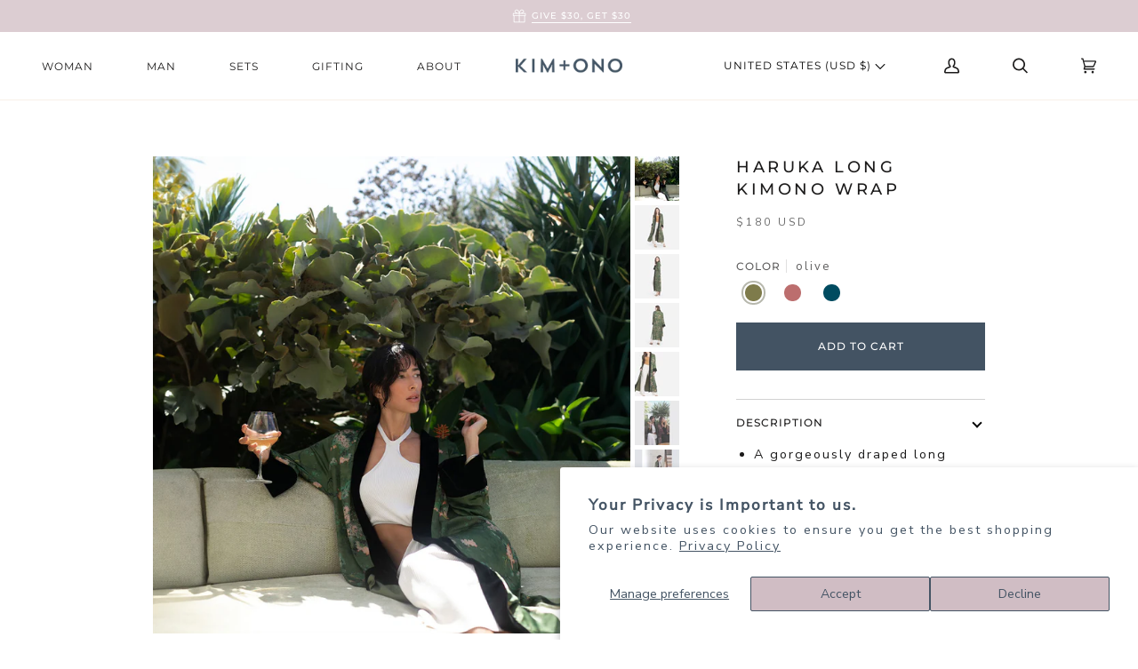

--- FILE ---
content_type: text/html; charset=utf-8
request_url: https://kimandono.com/collections/long-satin-robe/products/kimono-wrap-haruka-long
body_size: 68714
content:
<!doctype html>
<html class="no-js" lang="en"><head>
<meta name="google-site-verification" content="ACFp7WeWKy_OeSiLxdD-SGpDi_poVr7ofzxvQ-A4rUs" />
<!-- Google Tag Manager -->
<script>(function(w,d,s,l,i){w[l]=w[l]||[];w[l].push({'gtm.start':
new Date().getTime(),event:'gtm.js'});var f=d.getElementsByTagName(s)[0],
j=d.createElement(s),dl=l!='dataLayer'?'&l='+l:'';j.async=true;j.src=
'https://www.googletagmanager.com/gtm.js?id='+i+dl;f.parentNode.insertBefore(j,f);
})(window,document,'script','dataLayer','GTM-WH9PQZ7');</script>
<!-- End Google Tag Manager -->


  <script>

   function gtm_get_click_element_path(element) {
    var el = element;
    if (el instanceof Node) {

      var elList = [];
      do {
        if (el instanceof Element) {
          var classString = el.classList ? [].slice.call(el.classList).join('.') : '';
          var elementName = (el.tagName ? el.tagName.toLowerCase() : '') + 
              (classString ? '.' + classString : '') + 
              (el.id ? '#' + el.id : '');
          if (elementName) elList.unshift(elementName);
        }
        el = el.parentNode
      } while (el != null);
      // Get the stringified element object name
      var objString = element.toString().match(/\[object (\w+)\]/);
      var elementType = objString ? objString[1] : element.toString();
      var cssString = elList.join(' > ');

      return cssString ? elementType + ': ' + cssString : elementType;
    }
   }
    
   window.addEventListener("click", function(event){


     Shopify.analytics.publish("custom_click",{
         click_element : gtm_get_click_element_path(event.target) || '',
         click_id : event.target.id || '',
         click_classes : event.target.className || '',
         click_text : event.target.innerText || '',
         click_target : event.target.target || '',
         click_url : event.target.href || ''
     });


     var closestLink = event.target.closest('a')
     if (closestLink){
       Shopify.analytics.publish("custom_link_click",{
         click_element : gtm_get_click_element_path(closestLink.target) || '',
         click_id : closestLink.id || '',
         click_classes : closestLink.className || '',
         click_text : closestLink.innerText || '',
         click_target : closestLink.target || '',
         click_url : closestLink.href || ''
       })
     }
  });
</script>

  
  <meta name="ahrefs-site-verification" content="6a840c61885f69d62f27e595d8873ec9840be0950875855277bf2669242a3de9">
  <meta charset="utf-8">
  <meta http-equiv="X-UA-Compatible" content="IE=edge,chrome=1">
  <meta name="viewport" content="width=device-width,initial-scale=1">
  <meta name="theme-color" content="#99a4ae"><link rel="canonical" href="https://kimandono.com/products/kimono-wrap-haruka-long"><!--  ----------------------------------------------------------------------  -->
<!--  NOTE: Please add the following <META> element to your page <HEAD>.      -->
<!--  If necessary, please modify the charset parameter to specify the        -->
<!--  character set of your HTML page.                                        -->
<!--  ----------------------------------------------------------------------  -->

<META HTTP-EQUIV="Content-type" CONTENT="text/html; charset=UTF-8">
<script src="https://www.google.com/recaptcha/api.js"></script>



  
  <!-- ======================= Pipeline Theme V6.1.3 ========================= -->

  <link rel="preconnect" href="https://cdn.shopify.com" crossorigin>
  <link rel="preconnect" href="https://fonts.shopify.com" crossorigin>
  <link rel="preconnect" href="https://monorail-edge.shopifysvc.com" crossorigin>


  <link rel="preload" href="//kimandono.com/cdn/shop/t/279/assets/lazysizes.js?v=111431644619468174291764783741" as="script">
  <link rel="preload" href="//kimandono.com/cdn/shop/t/279/assets/vendor.js?v=159073106423563084681764783740" as="script">
  <link rel="preload" href="//kimandono.com/cdn/shop/t/279/assets/theme.dev.js?v=134597401254165560521764783740" as="script">
  <link rel="preload" href="//kimandono.com/cdn/shop/t/279/assets/theme.dev.css?v=101817068155671765281764783742" as="style">
  <script src="https://www.googleoptimize.com/optimize.js?id=OPT-WM57N3F"></script>
  
<link rel="preload" as="image" 
      href="//kimandono.com/cdn/shop/files/KM13L-haruka-olive_1000SQ_editorial01_82728770-e070-401c-a774-461b88ecebb4_small.jpg?v=1726262554" 
      srcset="//kimandono.com/cdn/shop/files/KM13L-haruka-olive_1000SQ_editorial01_82728770-e070-401c-a774-461b88ecebb4_550x.jpg?v=1726262554 550w,"
      sizes="(min-width: 768px), 50vw, 
             100vw">
  
<link rel="shortcut icon" href="//kimandono.com/cdn/shop/files/2021_KO_Favicon_32px_5309164d-7999-4f75-983a-af7efdb05ceb_32x32.png?v=1663973985" type="image/png"><!-- Title and description ================================================ -->
  
  <title>
    

    Haruka Heavy-Weight Long Kimono Wrap | KIM+ONO
&ndash; kimandono.com

  </title><meta name="description" content="The Haruka heavy-weight kimono wrap is a statement piece ideal for going out or staying in. Buy a long kimono wrap from KIM+ONO and add it to your closet!">
  <!-- /snippets/social-meta-tags.liquid --><meta property="og:site_name" content="kimandono.com">
<meta property="og:url" content="https://kimandono.com/products/kimono-wrap-haruka-long">
<meta property="og:title" content="Haruka Long Kimono Wrap">
<meta property="og:type" content="product">
<meta property="og:description" content="The Haruka heavy-weight kimono wrap is a statement piece ideal for going out or staying in. Buy a long kimono wrap from KIM+ONO and add it to your closet!"><meta property="og:price:amount" content="180.00">
  <meta property="og:price:currency" content="USD">
      <meta property="og:image" content="http://kimandono.com/cdn/shop/files/KM13L-haruka-olive_1000SQ_editorial01_82728770-e070-401c-a774-461b88ecebb4.jpg?v=1726262554">
      <meta property="og:image:secure_url" content="https://kimandono.com/cdn/shop/files/KM13L-haruka-olive_1000SQ_editorial01_82728770-e070-401c-a774-461b88ecebb4.jpg?v=1726262554">
      <meta property="og:image:height" content="1000">
      <meta property="og:image:width" content="1000">
      <meta property="og:image" content="http://kimandono.com/cdn/shop/files/KM13L-haruka-olive-M_v3_1000SQ.jpg?v=1712877450">
      <meta property="og:image:secure_url" content="https://kimandono.com/cdn/shop/files/KM13L-haruka-olive-M_v3_1000SQ.jpg?v=1712877450">
      <meta property="og:image:height" content="1000">
      <meta property="og:image:width" content="1000">
      <meta property="og:image" content="http://kimandono.com/cdn/shop/files/KM13L-haruka-olive-M-side_v3_1000SQ.jpg?v=1712877450">
      <meta property="og:image:secure_url" content="https://kimandono.com/cdn/shop/files/KM13L-haruka-olive-M-side_v3_1000SQ.jpg?v=1712877450">
      <meta property="og:image:height" content="1000">
      <meta property="og:image:width" content="1000">
<meta property="twitter:image" content="http://kimandono.com/cdn/shop/files/KM13L-haruka-olive_1000SQ_editorial01_82728770-e070-401c-a774-461b88ecebb4_1200x1200.jpg?v=1726262554">

<meta name="twitter:site" content="@">
<meta name="twitter:card" content="summary_large_image">
<meta name="twitter:title" content="Haruka Long Kimono Wrap">
<meta name="twitter:description" content="The Haruka heavy-weight kimono wrap is a statement piece ideal for going out or staying in. Buy a long kimono wrap from KIM+ONO and add it to your closet!">
<!-- CSS ================================================================== -->
  
  <link href="//kimandono.com/cdn/shop/t/279/assets/font-settings.css?v=11788620957090549111764783771" rel="stylesheet" type="text/css" media="all" />

  
<style data-shopify>

:root {
/* ================ Product video ================ */

---color_video_bg: #f2f2f2;


/* ================ Color Variables ================ */

/* === Backgrounds ===*/
---color-bg: #ffffff;
---color-bg-accent: #f9f7f6;

/* === Text colors ===*/
---color-text-dark: #000000;
---color-text: #1c1b1b;
---color-text-light: #605f5f;

/* === Bright color ===*/
---color-primary: #435363;
---color-primary-hover: #1e2d3c;
---color-primary-fade: rgba(67, 83, 99, 0.05);
---color-primary-fade-hover: rgba(67, 83, 99, 0.1);---color-primary-opposite: #ffffff;

/* === Secondary/link Color ===*/
---color-secondary: #99a4ae;
---color-secondary-hover: #5c7f9f;
---color-secondary-fade: rgba(153, 164, 174, 0.05);
---color-secondary-fade-hover: rgba(153, 164, 174, 0.1);---color-secondary-opposite: #000000;

/* === Shades of grey ===*/
---color-a5:  rgba(28, 27, 27, 0.05);
---color-a10: rgba(28, 27, 27, 0.1);
---color-a20: rgba(28, 27, 27, 0.2);
---color-a35: rgba(28, 27, 27, 0.35);
---color-a50: rgba(28, 27, 27, 0.5);
---color-a80: rgba(28, 27, 27, 0.8);
---color-a90: rgba(28, 27, 27, 0.9);
---color-a95: rgba(28, 27, 27, 0.95);


/* ================ Inverted Color Variables ================ */

---inverse-bg: #415464;
---inverse-bg-accent: #99a4ae;

/* === Text colors ===*/
---inverse-text-dark: #7b94a9;
---inverse-text: #415464;
---inverse-text-light: #415464;

/* === Bright color ===*/
---inverse-primary: #ffe5da;
---inverse-primary-hover: #ffaf8e;
---inverse-primary-fade: rgba(255, 229, 218, 0.05);
---inverse-primary-fade-hover: rgba(255, 229, 218, 0.1);---inverse-primary-opposite: #000000;


/* === Second Color ===*/
---inverse-secondary: #99a4ae;
---inverse-secondary-hover: #5c7f9f;
---inverse-secondary-fade: rgba(153, 164, 174, 0.05);
---inverse-secondary-fade-hover: rgba(153, 164, 174, 0.1);---inverse-secondary-opposite: #000000;


/* === Shades of grey ===*/
---inverse-a5:  rgba(65, 84, 100, 0.05);
---inverse-a10: rgba(65, 84, 100, 0.1);
---inverse-a20: rgba(65, 84, 100, 0.2);
---inverse-a35: rgba(65, 84, 100, 0.3);
---inverse-a80: rgba(65, 84, 100, 0.8);
---inverse-a90: rgba(65, 84, 100, 0.9);
---inverse-a95: rgba(65, 84, 100, 0.95);


/* === Account Bar ===*/
---color-announcement-bg: #dccdd2;
---color-announcement-text: #ffffff;

/* === Nav and dropdown link background ===*/
---color-nav: #ffffff;
---color-nav-text: #1c1b1b;
---color-nav-border: #f8f0e7;
---color-nav-a10: rgba(28, 27, 27, 0.1);
---color-nav-a50: rgba(28, 27, 27, 0.5);

/* === Site Footer ===*/
---color-footer-bg: #FFFFFF;
---color-footer-text: #6a6a6a;
---color-footer-a5: rgba(106, 106, 106, 0.05);
---color-footer-a15: rgba(106, 106, 106, 0.15);
---color-footer-a90: rgba(106, 106, 106, 0.9);

/* === Products ===*/
---product-grid-aspect-ratio: 100%;

/* === Product badges ===*/
---color-badge: #ffffff;
---color-badge-text: #656565;

/* === disabled form colors ===*/
---color-disabled-bg: #e8e8e8;
---color-disabled-text: #b0afaf;

---inverse-disabled-bg: #415464;
---inverse-disabled-text: #415464;

/* === Button Radius === */
---button-radius: 0px;


/* ================ Typography ================ */

---font-stack-body: "Nunito Sans", sans-serif;
---font-style-body: normal;
---font-weight-body: 400;
---font-weight-body-bold: 900;
---font-adjust-body: 1.0;

---font-stack-heading: Montserrat, sans-serif;
---font-style-heading: normal;
---font-weight-heading: 500;
---font-weight-heading-bold: 600;
---font-adjust-heading: 1.05;

  ---font-heading-space: initial;
  ---font-heading-caps: initial;


---font-stack-accent: Montserrat, sans-serif;
---font-style-accent: normal;
---font-weight-accent: 400;
---font-weight-accent-bold: 500;
---font-adjust-accent: 1.0;

---ico-select: url('//kimandono.com/cdn/shop/t/279/assets/ico-select.svg?v=12386220702790797391764783742');

---url-zoom: url('//kimandono.com/cdn/shop/t/279/assets/cursor-zoom.svg?v=134786681613749355331764783740');
---url-zoom-2x: url('//kimandono.com/cdn/shop/t/279/assets/cursor-zoom-2x.svg?v=173172870097993833511764783771');



}

</style>

  <link href="//kimandono.com/cdn/shop/t/279/assets/theme.dev.css?v=101817068155671765281764783742" rel="stylesheet" type="text/css" media="all" />
<!--     <link href="//kimandono.com/cdn/shop/t/279/assets/custom.css?v=111603181540343972631764783741" rel="stylesheet" type="text/css" media="all" /> -->


  <script>
    document.documentElement.className = document.documentElement.className.replace('no-js', 'js');
    let root = '/';
    if (root[root.length - 1] !== '/') {
      root = `${root}/`;
    }
    var theme = {
      routes: {
        root_url: root,
        cart: '/cart',
        cart_add_url: '/cart/add',
        product_recommendations_url: '/recommendations/products',
        predictive_search_url: '/search/suggest',
      },
      assets: {
        photoswipe: '//kimandono.com/cdn/shop/t/279/assets/photoswipe.js?v=92904272307011895101764783741',
        smoothscroll: '//kimandono.com/cdn/shop/t/279/assets/smoothscroll.js?v=37906625415260927261764783742',
        swatches: '//kimandono.com/cdn/shop/t/279/assets/swatches.json?v=123431887452854630391764783742',
        noImage: '//kimandono.com/cdn/shopifycloud/storefront/assets/no-image-2048-a2addb12.gif',
        base: '//kimandono.com/cdn/shop/t/279/assets/'
      },
      strings: {
        swatchesKey: "Color, Colour",     
        addToCart: "Add to Cart",
        estimateShipping: "Estimate Shipping",
        noShippingAvailable: "We do not ship to this destination.",
        free: "Free",
        from: "From",
        preOrder: "Pre-order",
        soldOut: "Sold Out",
        sale: "Sale",
        subscription: "Subscription",
        unavailable: "Unavailable",
        unitPrice: "Unit price",
        unitPriceSeparator: "per",        
        stockout: "All available stock is in cart",
        products: "Products",
        pages: "Pages",
        collections: "Collections",
        resultsFor: "Results for",
        noResultsFor: "No results for",
        articles: "Articles"
      },
      settings: {
        badge_sale_type: "dollar",
        search_products: true,
        search_collections: true,
        search_pages: true,
        search_articles: true,
        animate_hover: false,
        animate_scroll: true
      },
      info: {
        name: 'pipeline'
      },
      moneyFormat: "${{amount}} USD",
      version: '6.1.3'
    }
    let windowInnerHeight = window.innerHeight;
    document.documentElement.style.setProperty('--full-screen', `${windowInnerHeight}px`);
    document.documentElement.style.setProperty('--three-quarters', `${windowInnerHeight * 0.75}px`);
    document.documentElement.style.setProperty('--two-thirds', `${windowInnerHeight * 0.66}px`);
    document.documentElement.style.setProperty('--one-half', `${windowInnerHeight * 0.5}px`);
    document.documentElement.style.setProperty('--one-third', `${windowInnerHeight * 0.33}px`);
    document.documentElement.style.setProperty('--one-fifth', `${windowInnerHeight * 0.2}px`);

    window.lazySizesConfig = window.lazySizesConfig || {};
    window.lazySizesConfig.loadHidden = false;
  </script><!-- Theme Javascript ============================================================== -->
  <script src="//kimandono.com/cdn/shop/t/279/assets/lazysizes.js?v=111431644619468174291764783741" async="async"></script>
  <script src="//kimandono.com/cdn/shop/t/279/assets/vendor.js?v=159073106423563084681764783740" defer="defer"></script>
  <script src="//kimandono.com/cdn/shop/t/279/assets/theme.dev.js?v=134597401254165560521764783740" defer="defer"></script>
  <script src="https://code.jquery.com/jquery-1.9.1.min.js"></script>
  <script src="https://unpkg.com/axios/dist/axios.min.js"></script>

  <script>
    (function () {
      function onPageShowEvents() {
        if ('requestIdleCallback' in window) {
          requestIdleCallback(initCartEvent)
        } else {
          initCartEvent()
        }
        function initCartEvent(){
          document.documentElement.dispatchEvent(new CustomEvent('theme:cart:init', {
            bubbles: true
          }));
        }
      };
      window.onpageshow = onPageShowEvents;
    })();
  </script>

  <script type="text/javascript">
    if (window.MSInputMethodContext && document.documentMode) {
      var scripts = document.getElementsByTagName('script')[0];
      var polyfill = document.createElement("script");
      polyfill.defer = true;
      polyfill.src = "//kimandono.com/cdn/shop/t/279/assets/ie11.js?v=144489047535103983231764783740";

      scripts.parentNode.insertBefore(polyfill, scripts);
    }
  </script>

  <!-- Shopify app scripts =========================================================== -->
  <script>window.performance && window.performance.mark && window.performance.mark('shopify.content_for_header.start');</script><meta name="google-site-verification" content="eSPK_AoLFPp7udWUnSgA1ewBo2d3vjl74WcVhyRP884">
<meta name="google-site-verification" content="ONK96DhIlbzj1CX0lHhgFU2n23fU5HLFN4A8NCDxASw">
<meta name="google-site-verification" content="4Df9WHFofenkG-GvDtRLdc8t3pRUnWtGxdUrTEOJmmY">
<meta id="shopify-digital-wallet" name="shopify-digital-wallet" content="/19916023/digital_wallets/dialog">
<meta name="shopify-checkout-api-token" content="72c5160114aa1fd0e6da9431495f2ade">
<meta id="in-context-paypal-metadata" data-shop-id="19916023" data-venmo-supported="true" data-environment="production" data-locale="en_US" data-paypal-v4="true" data-currency="USD">
<link rel="alternate" hreflang="x-default" href="https://kimandono.com/products/kimono-wrap-haruka-long">
<link rel="alternate" hreflang="en" href="https://kimandono.com/products/kimono-wrap-haruka-long">
<link rel="alternate" hreflang="en-AW" href="https://kimandono.com/en-aw/products/kimono-wrap-haruka-long">
<link rel="alternate" hreflang="en-BG" href="https://kimandono.com/en-bg/products/kimono-wrap-haruka-long">
<link rel="alternate" hreflang="en-CM" href="https://kimandono.com/en-cm/products/kimono-wrap-haruka-long">
<link rel="alternate" hreflang="en-DE" href="https://kimandono.com/en-de/products/kimono-wrap-haruka-long">
<link rel="alternate" hreflang="en-SB" href="https://kimandono.com/en-sb/products/kimono-wrap-haruka-long">
<link rel="alternate" hreflang="en-SZ" href="https://kimandono.com/en-sz/products/kimono-wrap-haruka-long">
<link rel="alternate" hreflang="en-UZ" href="https://kimandono.com/en-uz/products/kimono-wrap-haruka-long">
<link rel="alternate" hreflang="en-NZ" href="https://kimandono.com/en-nz/products/kimono-wrap-haruka-long">
<link rel="alternate" hreflang="en-LT" href="https://kimandono.com/en-lt/products/kimono-wrap-haruka-long">
<link rel="alternate" hreflang="en-SE" href="https://kimandono.com/en-se/products/kimono-wrap-haruka-long">
<link rel="alternate" hreflang="en-AE" href="https://kimandono.com/en-ae/products/kimono-wrap-haruka-long">
<link rel="alternate" hreflang="en-PH" href="https://kimandono.com/en-ph/products/kimono-wrap-haruka-long">
<link rel="alternate" hreflang="en-MO" href="https://kimandono.com/en-mo/products/kimono-wrap-haruka-long">
<link rel="alternate" hreflang="en-MU" href="https://kimandono.com/en-mu/products/kimono-wrap-haruka-long">
<link rel="alternate" hreflang="en-VE" href="https://kimandono.com/en-ve/products/kimono-wrap-haruka-long">
<link rel="alternate" hreflang="en-PE" href="https://kimandono.com/en-pe/products/kimono-wrap-haruka-long">
<link rel="alternate" hreflang="en-ES" href="https://kimandono.com/en-es/products/kimono-wrap-haruka-long">
<link rel="alternate" hreflang="en-LB" href="https://kimandono.com/en-lb/products/kimono-wrap-haruka-long">
<link rel="alternate" hreflang="en-BJ" href="https://kimandono.com/en-bj/products/kimono-wrap-haruka-long">
<link rel="alternate" hreflang="en-GP" href="https://kimandono.com/en-gp/products/kimono-wrap-haruka-long">
<link rel="alternate" hreflang="en-EG" href="https://kimandono.com/en-eg/products/kimono-wrap-haruka-long">
<link rel="alternate" hreflang="en-CI" href="https://kimandono.com/en-ci/products/kimono-wrap-haruka-long">
<link rel="alternate" hreflang="en-CR" href="https://kimandono.com/en-cr/products/kimono-wrap-haruka-long">
<link rel="alternate" hreflang="en-MR" href="https://kimandono.com/en-mr/products/kimono-wrap-haruka-long">
<link rel="alternate" hreflang="en-VN" href="https://kimandono.com/en-vn/products/kimono-wrap-haruka-long">
<link rel="alternate" hreflang="en-GW" href="https://kimandono.com/en-gw/products/kimono-wrap-haruka-long">
<link rel="alternate" hreflang="en-KG" href="https://kimandono.com/en-kg/products/kimono-wrap-haruka-long">
<link rel="alternate" hreflang="en-MD" href="https://kimandono.com/en-md/products/kimono-wrap-haruka-long">
<link rel="alternate" hreflang="en-BO" href="https://kimandono.com/en-bo/products/kimono-wrap-haruka-long">
<link rel="alternate" hreflang="en-LK" href="https://kimandono.com/en-lk/products/kimono-wrap-haruka-long">
<link rel="alternate" hreflang="en-SL" href="https://kimandono.com/en-sl/products/kimono-wrap-haruka-long">
<link rel="alternate" hreflang="en-NA" href="https://kimandono.com/en-na/products/kimono-wrap-haruka-long">
<link rel="alternate" hreflang="en-ZA" href="https://kimandono.com/en-za/products/kimono-wrap-haruka-long">
<link rel="alternate" hreflang="en-KM" href="https://kimandono.com/en-km/products/kimono-wrap-haruka-long">
<link rel="alternate" hreflang="en-SX" href="https://kimandono.com/en-sx/products/kimono-wrap-haruka-long">
<link rel="alternate" hreflang="en-GE" href="https://kimandono.com/en-ge/products/kimono-wrap-haruka-long">
<link rel="alternate" hreflang="en-TN" href="https://kimandono.com/en-tn/products/kimono-wrap-haruka-long">
<link rel="alternate" hreflang="en-BT" href="https://kimandono.com/en-bt/products/kimono-wrap-haruka-long">
<link rel="alternate" hreflang="en-MX" href="https://kimandono.com/en-mx/products/kimono-wrap-haruka-long">
<link rel="alternate" hreflang="en-JO" href="https://kimandono.com/en-jo/products/kimono-wrap-haruka-long">
<link rel="alternate" hreflang="en-WS" href="https://kimandono.com/en-ws/products/kimono-wrap-haruka-long">
<link rel="alternate" hreflang="en-HT" href="https://kimandono.com/en-ht/products/kimono-wrap-haruka-long">
<link rel="alternate" hreflang="en-SI" href="https://kimandono.com/en-si/products/kimono-wrap-haruka-long">
<link rel="alternate" hreflang="en-MM" href="https://kimandono.com/en-mm/products/kimono-wrap-haruka-long">
<link rel="alternate" hreflang="en-NR" href="https://kimandono.com/en-nr/products/kimono-wrap-haruka-long">
<link rel="alternate" hreflang="en-PY" href="https://kimandono.com/en-py/products/kimono-wrap-haruka-long">
<link rel="alternate" hreflang="en-BE" href="https://kimandono.com/en-be/products/kimono-wrap-haruka-long">
<link rel="alternate" hreflang="en-KR" href="https://kimandono.com/en-kr/products/kimono-wrap-haruka-long">
<link rel="alternate" hreflang="en-MZ" href="https://kimandono.com/en-mz/products/kimono-wrap-haruka-long">
<link rel="alternate" hreflang="en-DM" href="https://kimandono.com/en-dm/products/kimono-wrap-haruka-long">
<link rel="alternate" hreflang="en-GH" href="https://kimandono.com/en-gh/products/kimono-wrap-haruka-long">
<link rel="alternate" hreflang="en-IE" href="https://kimandono.com/en-ie/products/kimono-wrap-haruka-long">
<link rel="alternate" hreflang="en-SV" href="https://kimandono.com/en-sv/products/kimono-wrap-haruka-long">
<link rel="alternate" hreflang="en-CK" href="https://kimandono.com/en-ck/products/kimono-wrap-haruka-long">
<link rel="alternate" hreflang="en-NL" href="https://kimandono.com/en-nl/products/kimono-wrap-haruka-long">
<link rel="alternate" hreflang="en-TC" href="https://kimandono.com/en-tc/products/kimono-wrap-haruka-long">
<link rel="alternate" hreflang="en-BA" href="https://kimandono.com/en-ba/products/kimono-wrap-haruka-long">
<link rel="alternate" hreflang="en-TW" href="https://kimandono.com/en-tw/products/kimono-wrap-haruka-long">
<link rel="alternate" hreflang="en-KZ" href="https://kimandono.com/en-kz/products/kimono-wrap-haruka-long">
<link rel="alternate" hreflang="en-GM" href="https://kimandono.com/en-gm/products/kimono-wrap-haruka-long">
<link rel="alternate" hreflang="en-UG" href="https://kimandono.com/en-ug/products/kimono-wrap-haruka-long">
<link rel="alternate" hreflang="en-SO" href="https://kimandono.com/en-so/products/kimono-wrap-haruka-long">
<link rel="alternate" hreflang="en-EC" href="https://kimandono.com/en-ec/products/kimono-wrap-haruka-long">
<link rel="alternate" hreflang="en-CG" href="https://kimandono.com/en-cg/products/kimono-wrap-haruka-long">
<link rel="alternate" hreflang="en-IN" href="https://kimandono.com/en-in/products/kimono-wrap-haruka-long">
<link rel="alternate" hreflang="en-FI" href="https://kimandono.com/en-fi/products/kimono-wrap-haruka-long">
<link rel="alternate" hreflang="en-CH" href="https://kimandono.com/en-ch/products/kimono-wrap-haruka-long">
<link rel="alternate" hreflang="en-TG" href="https://kimandono.com/en-tg/products/kimono-wrap-haruka-long">
<link rel="alternate" hreflang="en-VG" href="https://kimandono.com/en-vg/products/kimono-wrap-haruka-long">
<link rel="alternate" hreflang="en-JP" href="https://kimandono.com/en-jp/products/kimono-wrap-haruka-long">
<link rel="alternate" hreflang="en-ET" href="https://kimandono.com/en-et/products/kimono-wrap-haruka-long">
<link rel="alternate" hreflang="en-BM" href="https://kimandono.com/en-bm/products/kimono-wrap-haruka-long">
<link rel="alternate" hreflang="en-PF" href="https://kimandono.com/en-pf/products/kimono-wrap-haruka-long">
<link rel="alternate" hreflang="en-MY" href="https://kimandono.com/en-my/products/kimono-wrap-haruka-long">
<link rel="alternate" hreflang="en-LR" href="https://kimandono.com/en-lr/products/kimono-wrap-haruka-long">
<link rel="alternate" hreflang="en-GQ" href="https://kimandono.com/en-gq/products/kimono-wrap-haruka-long">
<link rel="alternate" hreflang="en-AL" href="https://kimandono.com/en-al/products/kimono-wrap-haruka-long">
<link rel="alternate" hreflang="en-SC" href="https://kimandono.com/en-sc/products/kimono-wrap-haruka-long">
<link rel="alternate" hreflang="en-MS" href="https://kimandono.com/en-ms/products/kimono-wrap-haruka-long">
<link rel="alternate" hreflang="en-BH" href="https://kimandono.com/en-bh/products/kimono-wrap-haruka-long">
<link rel="alternate" hreflang="en-CN" href="https://kimandono.com/en-cn/products/kimono-wrap-haruka-long">
<link rel="alternate" hreflang="en-FJ" href="https://kimandono.com/en-fj/products/kimono-wrap-haruka-long">
<link rel="alternate" hreflang="en-VU" href="https://kimandono.com/en-vu/products/kimono-wrap-haruka-long">
<link rel="alternate" hreflang="en-GY" href="https://kimandono.com/en-gy/products/kimono-wrap-haruka-long">
<link rel="alternate" hreflang="en-VA" href="https://kimandono.com/en-va/products/kimono-wrap-haruka-long">
<link rel="alternate" hreflang="en-BR" href="https://kimandono.com/en-br/products/kimono-wrap-haruka-long">
<link rel="alternate" hreflang="en-OM" href="https://kimandono.com/en-om/products/kimono-wrap-haruka-long">
<link rel="alternate" hreflang="en-PK" href="https://kimandono.com/en-pk/products/kimono-wrap-haruka-long">
<link rel="alternate" hreflang="en-MV" href="https://kimandono.com/en-mv/products/kimono-wrap-haruka-long">
<link rel="alternate" hreflang="en-JE" href="https://kimandono.com/en-je/products/kimono-wrap-haruka-long">
<link rel="alternate" hreflang="en-AO" href="https://kimandono.com/en-ao/products/kimono-wrap-haruka-long">
<link rel="alternate" hreflang="en-LU" href="https://kimandono.com/en-lu/products/kimono-wrap-haruka-long">
<link rel="alternate" hreflang="en-SG" href="https://kimandono.com/en-sg/products/kimono-wrap-haruka-long">
<link rel="alternate" hreflang="en-IL" href="https://kimandono.com/en-il/products/kimono-wrap-haruka-long">
<link rel="alternate" hreflang="en-RW" href="https://kimandono.com/en-rw/products/kimono-wrap-haruka-long">
<link rel="alternate" hreflang="en-AF" href="https://kimandono.com/en-af/products/kimono-wrap-haruka-long">
<link rel="alternate" hreflang="en-HN" href="https://kimandono.com/en-hn/products/kimono-wrap-haruka-long">
<link rel="alternate" hreflang="en-MK" href="https://kimandono.com/en-mk/products/kimono-wrap-haruka-long">
<link rel="alternate" hreflang="en-TO" href="https://kimandono.com/en-to/products/kimono-wrap-haruka-long">
<link rel="alternate" hreflang="en-GF" href="https://kimandono.com/en-gf/products/kimono-wrap-haruka-long">
<link rel="alternate" hreflang="en-FO" href="https://kimandono.com/en-fo/products/kimono-wrap-haruka-long">
<link rel="alternate" hreflang="en-BZ" href="https://kimandono.com/en-bz/products/kimono-wrap-haruka-long">
<link rel="alternate" hreflang="en-SR" href="https://kimandono.com/en-sr/products/kimono-wrap-haruka-long">
<link rel="alternate" hreflang="en-AT" href="https://kimandono.com/en-at/products/kimono-wrap-haruka-long">
<link rel="alternate" hreflang="en-MA" href="https://kimandono.com/en-ma/products/kimono-wrap-haruka-long">
<link rel="alternate" hreflang="en-DJ" href="https://kimandono.com/en-dj/products/kimono-wrap-haruka-long">
<link rel="alternate" hreflang="en-HU" href="https://kimandono.com/en-hu/products/kimono-wrap-haruka-long">
<link rel="alternate" hreflang="en-KH" href="https://kimandono.com/en-kh/products/kimono-wrap-haruka-long">
<link rel="alternate" hreflang="en-ME" href="https://kimandono.com/en-me/products/kimono-wrap-haruka-long">
<link rel="alternate" hreflang="en-NG" href="https://kimandono.com/en-ng/products/kimono-wrap-haruka-long">
<link rel="alternate" hreflang="en-KW" href="https://kimandono.com/en-kw/products/kimono-wrap-haruka-long">
<link rel="alternate" hreflang="en-GA" href="https://kimandono.com/en-ga/products/kimono-wrap-haruka-long">
<link rel="alternate" hreflang="en-TT" href="https://kimandono.com/en-tt/products/kimono-wrap-haruka-long">
<link rel="alternate" hreflang="en-SM" href="https://kimandono.com/en-sm/products/kimono-wrap-haruka-long">
<link rel="alternate" hreflang="en-DO" href="https://kimandono.com/en-do/products/kimono-wrap-haruka-long">
<link rel="alternate" hreflang="en-AI" href="https://kimandono.com/en-ai/products/kimono-wrap-haruka-long">
<link rel="alternate" hreflang="en-TZ" href="https://kimandono.com/en-tz/products/kimono-wrap-haruka-long">
<link rel="alternate" hreflang="en-CD" href="https://kimandono.com/en-cd/products/kimono-wrap-haruka-long">
<link rel="alternate" hreflang="en-PT" href="https://kimandono.com/en-pt/products/kimono-wrap-haruka-long">
<link rel="alternate" hreflang="en-CY" href="https://kimandono.com/en-cy/products/kimono-wrap-haruka-long">
<link rel="alternate" hreflang="en-ZM" href="https://kimandono.com/en-zm/products/kimono-wrap-haruka-long">
<link rel="alternate" hreflang="en-NO" href="https://kimandono.com/en-no/products/kimono-wrap-haruka-long">
<link rel="alternate" hreflang="en-GB" href="https://kimandono.com/en-gb/products/kimono-wrap-haruka-long">
<link rel="alternate" hreflang="en-RS" href="https://kimandono.com/en-rs/products/kimono-wrap-haruka-long">
<link rel="alternate" hreflang="en-LA" href="https://kimandono.com/en-la/products/kimono-wrap-haruka-long">
<link rel="alternate" hreflang="en-BB" href="https://kimandono.com/en-bb/products/kimono-wrap-haruka-long">
<link rel="alternate" hreflang="en-PA" href="https://kimandono.com/en-pa/products/kimono-wrap-haruka-long">
<link rel="alternate" hreflang="en-BI" href="https://kimandono.com/en-bi/products/kimono-wrap-haruka-long">
<link rel="alternate" hreflang="en-GN" href="https://kimandono.com/en-gn/products/kimono-wrap-haruka-long">
<link rel="alternate" hreflang="en-EE" href="https://kimandono.com/en-ee/products/kimono-wrap-haruka-long">
<link rel="alternate" hreflang="en-AG" href="https://kimandono.com/en-ag/products/kimono-wrap-haruka-long">
<link rel="alternate" hreflang="en-TD" href="https://kimandono.com/en-td/products/kimono-wrap-haruka-long">
<link rel="alternate" hreflang="en-GT" href="https://kimandono.com/en-gt/products/kimono-wrap-haruka-long">
<link rel="alternate" hreflang="en-MQ" href="https://kimandono.com/en-mq/products/kimono-wrap-haruka-long">
<link rel="alternate" hreflang="en-NU" href="https://kimandono.com/en-nu/products/kimono-wrap-haruka-long">
<link rel="alternate" hreflang="en-SA" href="https://kimandono.com/en-sa/products/kimono-wrap-haruka-long">
<link rel="alternate" hreflang="en-QA" href="https://kimandono.com/en-qa/products/kimono-wrap-haruka-long">
<link rel="alternate" hreflang="en-UY" href="https://kimandono.com/en-uy/products/kimono-wrap-haruka-long">
<link rel="alternate" hreflang="en-LI" href="https://kimandono.com/en-li/products/kimono-wrap-haruka-long">
<link rel="alternate" hreflang="en-BF" href="https://kimandono.com/en-bf/products/kimono-wrap-haruka-long">
<link rel="alternate" hreflang="en-IS" href="https://kimandono.com/en-is/products/kimono-wrap-haruka-long">
<link rel="alternate" hreflang="en-GI" href="https://kimandono.com/en-gi/products/kimono-wrap-haruka-long">
<link rel="alternate" hreflang="en-NC" href="https://kimandono.com/en-nc/products/kimono-wrap-haruka-long">
<link rel="alternate" hreflang="en-GR" href="https://kimandono.com/en-gr/products/kimono-wrap-haruka-long">
<link rel="alternate" hreflang="en-CL" href="https://kimandono.com/en-cl/products/kimono-wrap-haruka-long">
<link rel="alternate" hreflang="en-MN" href="https://kimandono.com/en-mn/products/kimono-wrap-haruka-long">
<link rel="alternate" hreflang="en-AD" href="https://kimandono.com/en-ad/products/kimono-wrap-haruka-long">
<link rel="alternate" hreflang="en-CO" href="https://kimandono.com/en-co/products/kimono-wrap-haruka-long">
<link rel="alternate" hreflang="en-FK" href="https://kimandono.com/en-fk/products/kimono-wrap-haruka-long">
<link rel="alternate" hreflang="en-HK" href="https://kimandono.com/en-hk/products/kimono-wrap-haruka-long">
<link rel="alternate" hreflang="en-KI" href="https://kimandono.com/en-ki/products/kimono-wrap-haruka-long">
<link rel="alternate" hreflang="en-BS" href="https://kimandono.com/en-bs/products/kimono-wrap-haruka-long">
<link rel="alternate" hreflang="en-PL" href="https://kimandono.com/en-pl/products/kimono-wrap-haruka-long">
<link rel="alternate" hreflang="en-MW" href="https://kimandono.com/en-mw/products/kimono-wrap-haruka-long">
<link rel="alternate" hreflang="en-LV" href="https://kimandono.com/en-lv/products/kimono-wrap-haruka-long">
<link rel="alternate" hreflang="en-AR" href="https://kimandono.com/en-ar/products/kimono-wrap-haruka-long">
<link rel="alternate" hreflang="en-JM" href="https://kimandono.com/en-jm/products/kimono-wrap-haruka-long">
<link rel="alternate" hreflang="en-CZ" href="https://kimandono.com/en-cz/products/kimono-wrap-haruka-long">
<link rel="alternate" hreflang="en-IT" href="https://kimandono.com/en-it/products/kimono-wrap-haruka-long">
<link rel="alternate" hreflang="en-TH" href="https://kimandono.com/en-th/products/kimono-wrap-haruka-long">
<link rel="alternate" hreflang="en-CW" href="https://kimandono.com/en-cw/products/kimono-wrap-haruka-long">
<link rel="alternate" hreflang="en-TL" href="https://kimandono.com/en-tl/products/kimono-wrap-haruka-long">
<link rel="alternate" hreflang="en-KE" href="https://kimandono.com/en-ke/products/kimono-wrap-haruka-long">
<link rel="alternate" hreflang="en-BN" href="https://kimandono.com/en-bn/products/kimono-wrap-haruka-long">
<link rel="alternate" hreflang="en-PG" href="https://kimandono.com/en-pg/products/kimono-wrap-haruka-long">
<link rel="alternate" hreflang="en-FR" href="https://kimandono.com/en-fr/products/kimono-wrap-haruka-long">
<link rel="alternate" hreflang="en-LS" href="https://kimandono.com/en-ls/products/kimono-wrap-haruka-long">
<link rel="alternate" hreflang="en-RO" href="https://kimandono.com/en-ro/products/kimono-wrap-haruka-long">
<link rel="alternate" hreflang="en-MC" href="https://kimandono.com/en-mc/products/kimono-wrap-haruka-long">
<link rel="alternate" hreflang="en-AM" href="https://kimandono.com/en-am/products/kimono-wrap-haruka-long">
<link rel="alternate" hreflang="en-CV" href="https://kimandono.com/en-cv/products/kimono-wrap-haruka-long">
<link rel="alternate" hreflang="en-MT" href="https://kimandono.com/en-mt/products/kimono-wrap-haruka-long">
<link rel="alternate" hreflang="en-SK" href="https://kimandono.com/en-sk/products/kimono-wrap-haruka-long">
<link rel="alternate" hreflang="en-MG" href="https://kimandono.com/en-mg/products/kimono-wrap-haruka-long">
<link rel="alternate" hreflang="en-NI" href="https://kimandono.com/en-ni/products/kimono-wrap-haruka-long">
<link rel="alternate" hreflang="en-RE" href="https://kimandono.com/en-re/products/kimono-wrap-haruka-long">
<link rel="alternate" hreflang="en-GD" href="https://kimandono.com/en-gd/products/kimono-wrap-haruka-long">
<link rel="alternate" hreflang="en-AZ" href="https://kimandono.com/en-az/products/kimono-wrap-haruka-long">
<link rel="alternate" hreflang="en-TV" href="https://kimandono.com/en-tv/products/kimono-wrap-haruka-long">
<link rel="alternate" hreflang="en-KY" href="https://kimandono.com/en-ky/products/kimono-wrap-haruka-long">
<link rel="alternate" hreflang="en-DZ" href="https://kimandono.com/en-dz/products/kimono-wrap-haruka-long">
<link rel="alternate" hreflang="en-GL" href="https://kimandono.com/en-gl/products/kimono-wrap-haruka-long">
<link rel="alternate" hreflang="en-SN" href="https://kimandono.com/en-sn/products/kimono-wrap-haruka-long">
<link rel="alternate" hreflang="en-BW" href="https://kimandono.com/en-bw/products/kimono-wrap-haruka-long">
<link rel="alternate" hreflang="en-NE" href="https://kimandono.com/en-ne/products/kimono-wrap-haruka-long">
<link rel="alternate" hreflang="en-HR" href="https://kimandono.com/en-hr/products/kimono-wrap-haruka-long">
<link rel="alternate" hreflang="en-ZW" href="https://kimandono.com/en-zw/products/kimono-wrap-haruka-long">
<link rel="alternate" hreflang="en-ML" href="https://kimandono.com/en-ml/products/kimono-wrap-haruka-long">
<link rel="alternate" hreflang="en-NP" href="https://kimandono.com/en-np/products/kimono-wrap-haruka-long">
<link rel="alternate" hreflang="en-BD" href="https://kimandono.com/en-bd/products/kimono-wrap-haruka-long">
<link rel="alternate" hreflang="en-GG" href="https://kimandono.com/en-gg/products/kimono-wrap-haruka-long">
<link rel="alternate" hreflang="en-DK" href="https://kimandono.com/en-dk/products/kimono-wrap-haruka-long">
<link rel="alternate" hreflang="en-ST" href="https://kimandono.com/en-st/products/kimono-wrap-haruka-long">
<link rel="alternate" hreflang="en-AU" href="https://kimandono.com/en-au/products/kimono-wrap-haruka-long">
<link rel="alternate" hreflang="en-CA" href="https://kimandono.com/en-ca/products/kimono-wrap-haruka-long">
<link rel="alternate" hreflang="en-YT" href="https://kimandono.com/en-yt/products/kimono-wrap-haruka-long">
<link rel="alternate" hreflang="en-ID" href="https://kimandono.com/en-id/products/kimono-wrap-haruka-long">
<link rel="alternate" type="application/json+oembed" href="https://kimandono.com/products/kimono-wrap-haruka-long.oembed">
<script async="async" src="/checkouts/internal/preloads.js?locale=en-US"></script>
<link rel="preconnect" href="https://shop.app" crossorigin="anonymous">
<script async="async" src="https://shop.app/checkouts/internal/preloads.js?locale=en-US&shop_id=19916023" crossorigin="anonymous"></script>
<script id="apple-pay-shop-capabilities" type="application/json">{"shopId":19916023,"countryCode":"US","currencyCode":"USD","merchantCapabilities":["supports3DS"],"merchantId":"gid:\/\/shopify\/Shop\/19916023","merchantName":"kimandono.com","requiredBillingContactFields":["postalAddress","email","phone"],"requiredShippingContactFields":["postalAddress","email","phone"],"shippingType":"shipping","supportedNetworks":["visa","masterCard","amex","discover","elo","jcb"],"total":{"type":"pending","label":"kimandono.com","amount":"1.00"},"shopifyPaymentsEnabled":true,"supportsSubscriptions":true}</script>
<script id="shopify-features" type="application/json">{"accessToken":"72c5160114aa1fd0e6da9431495f2ade","betas":["rich-media-storefront-analytics"],"domain":"kimandono.com","predictiveSearch":true,"shopId":19916023,"locale":"en"}</script>
<script>var Shopify = Shopify || {};
Shopify.shop = "shop-sumi.myshopify.com";
Shopify.locale = "en";
Shopify.currency = {"active":"USD","rate":"1.0"};
Shopify.country = "US";
Shopify.theme = {"name":"KO (2025 May) - LIVE","id":150382117053,"schema_name":"Pipeline","schema_version":"6.1.3","theme_store_id":null,"role":"main"};
Shopify.theme.handle = "null";
Shopify.theme.style = {"id":null,"handle":null};
Shopify.cdnHost = "kimandono.com/cdn";
Shopify.routes = Shopify.routes || {};
Shopify.routes.root = "/";</script>
<script type="module">!function(o){(o.Shopify=o.Shopify||{}).modules=!0}(window);</script>
<script>!function(o){function n(){var o=[];function n(){o.push(Array.prototype.slice.apply(arguments))}return n.q=o,n}var t=o.Shopify=o.Shopify||{};t.loadFeatures=n(),t.autoloadFeatures=n()}(window);</script>
<script>
  window.ShopifyPay = window.ShopifyPay || {};
  window.ShopifyPay.apiHost = "shop.app\/pay";
  window.ShopifyPay.redirectState = null;
</script>
<script id="shop-js-analytics" type="application/json">{"pageType":"product"}</script>
<script defer="defer" async type="module" src="//kimandono.com/cdn/shopifycloud/shop-js/modules/v2/client.init-shop-cart-sync_BT-GjEfc.en.esm.js"></script>
<script defer="defer" async type="module" src="//kimandono.com/cdn/shopifycloud/shop-js/modules/v2/chunk.common_D58fp_Oc.esm.js"></script>
<script defer="defer" async type="module" src="//kimandono.com/cdn/shopifycloud/shop-js/modules/v2/chunk.modal_xMitdFEc.esm.js"></script>
<script type="module">
  await import("//kimandono.com/cdn/shopifycloud/shop-js/modules/v2/client.init-shop-cart-sync_BT-GjEfc.en.esm.js");
await import("//kimandono.com/cdn/shopifycloud/shop-js/modules/v2/chunk.common_D58fp_Oc.esm.js");
await import("//kimandono.com/cdn/shopifycloud/shop-js/modules/v2/chunk.modal_xMitdFEc.esm.js");

  window.Shopify.SignInWithShop?.initShopCartSync?.({"fedCMEnabled":true,"windoidEnabled":true});

</script>
<script defer="defer" async type="module" src="//kimandono.com/cdn/shopifycloud/shop-js/modules/v2/client.payment-terms_Ci9AEqFq.en.esm.js"></script>
<script defer="defer" async type="module" src="//kimandono.com/cdn/shopifycloud/shop-js/modules/v2/chunk.common_D58fp_Oc.esm.js"></script>
<script defer="defer" async type="module" src="//kimandono.com/cdn/shopifycloud/shop-js/modules/v2/chunk.modal_xMitdFEc.esm.js"></script>
<script type="module">
  await import("//kimandono.com/cdn/shopifycloud/shop-js/modules/v2/client.payment-terms_Ci9AEqFq.en.esm.js");
await import("//kimandono.com/cdn/shopifycloud/shop-js/modules/v2/chunk.common_D58fp_Oc.esm.js");
await import("//kimandono.com/cdn/shopifycloud/shop-js/modules/v2/chunk.modal_xMitdFEc.esm.js");

  
</script>
<script>
  window.Shopify = window.Shopify || {};
  if (!window.Shopify.featureAssets) window.Shopify.featureAssets = {};
  window.Shopify.featureAssets['shop-js'] = {"shop-cart-sync":["modules/v2/client.shop-cart-sync_DZOKe7Ll.en.esm.js","modules/v2/chunk.common_D58fp_Oc.esm.js","modules/v2/chunk.modal_xMitdFEc.esm.js"],"init-fed-cm":["modules/v2/client.init-fed-cm_B6oLuCjv.en.esm.js","modules/v2/chunk.common_D58fp_Oc.esm.js","modules/v2/chunk.modal_xMitdFEc.esm.js"],"shop-cash-offers":["modules/v2/client.shop-cash-offers_D2sdYoxE.en.esm.js","modules/v2/chunk.common_D58fp_Oc.esm.js","modules/v2/chunk.modal_xMitdFEc.esm.js"],"shop-login-button":["modules/v2/client.shop-login-button_QeVjl5Y3.en.esm.js","modules/v2/chunk.common_D58fp_Oc.esm.js","modules/v2/chunk.modal_xMitdFEc.esm.js"],"pay-button":["modules/v2/client.pay-button_DXTOsIq6.en.esm.js","modules/v2/chunk.common_D58fp_Oc.esm.js","modules/v2/chunk.modal_xMitdFEc.esm.js"],"shop-button":["modules/v2/client.shop-button_DQZHx9pm.en.esm.js","modules/v2/chunk.common_D58fp_Oc.esm.js","modules/v2/chunk.modal_xMitdFEc.esm.js"],"avatar":["modules/v2/client.avatar_BTnouDA3.en.esm.js"],"init-windoid":["modules/v2/client.init-windoid_CR1B-cfM.en.esm.js","modules/v2/chunk.common_D58fp_Oc.esm.js","modules/v2/chunk.modal_xMitdFEc.esm.js"],"init-shop-for-new-customer-accounts":["modules/v2/client.init-shop-for-new-customer-accounts_C_vY_xzh.en.esm.js","modules/v2/client.shop-login-button_QeVjl5Y3.en.esm.js","modules/v2/chunk.common_D58fp_Oc.esm.js","modules/v2/chunk.modal_xMitdFEc.esm.js"],"init-shop-email-lookup-coordinator":["modules/v2/client.init-shop-email-lookup-coordinator_BI7n9ZSv.en.esm.js","modules/v2/chunk.common_D58fp_Oc.esm.js","modules/v2/chunk.modal_xMitdFEc.esm.js"],"init-shop-cart-sync":["modules/v2/client.init-shop-cart-sync_BT-GjEfc.en.esm.js","modules/v2/chunk.common_D58fp_Oc.esm.js","modules/v2/chunk.modal_xMitdFEc.esm.js"],"shop-toast-manager":["modules/v2/client.shop-toast-manager_DiYdP3xc.en.esm.js","modules/v2/chunk.common_D58fp_Oc.esm.js","modules/v2/chunk.modal_xMitdFEc.esm.js"],"init-customer-accounts":["modules/v2/client.init-customer-accounts_D9ZNqS-Q.en.esm.js","modules/v2/client.shop-login-button_QeVjl5Y3.en.esm.js","modules/v2/chunk.common_D58fp_Oc.esm.js","modules/v2/chunk.modal_xMitdFEc.esm.js"],"init-customer-accounts-sign-up":["modules/v2/client.init-customer-accounts-sign-up_iGw4briv.en.esm.js","modules/v2/client.shop-login-button_QeVjl5Y3.en.esm.js","modules/v2/chunk.common_D58fp_Oc.esm.js","modules/v2/chunk.modal_xMitdFEc.esm.js"],"shop-follow-button":["modules/v2/client.shop-follow-button_CqMgW2wH.en.esm.js","modules/v2/chunk.common_D58fp_Oc.esm.js","modules/v2/chunk.modal_xMitdFEc.esm.js"],"checkout-modal":["modules/v2/client.checkout-modal_xHeaAweL.en.esm.js","modules/v2/chunk.common_D58fp_Oc.esm.js","modules/v2/chunk.modal_xMitdFEc.esm.js"],"shop-login":["modules/v2/client.shop-login_D91U-Q7h.en.esm.js","modules/v2/chunk.common_D58fp_Oc.esm.js","modules/v2/chunk.modal_xMitdFEc.esm.js"],"lead-capture":["modules/v2/client.lead-capture_BJmE1dJe.en.esm.js","modules/v2/chunk.common_D58fp_Oc.esm.js","modules/v2/chunk.modal_xMitdFEc.esm.js"],"payment-terms":["modules/v2/client.payment-terms_Ci9AEqFq.en.esm.js","modules/v2/chunk.common_D58fp_Oc.esm.js","modules/v2/chunk.modal_xMitdFEc.esm.js"]};
</script>
<script>(function() {
  var isLoaded = false;
  function asyncLoad() {
    if (isLoaded) return;
    isLoaded = true;
    var urls = ["https:\/\/wishlisthero-assets.revampco.com\/store-front\/bundle2.js?shop=shop-sumi.myshopify.com","https:\/\/gc.shopkeepertools.com\/skt_brandedgc_start.js?shop=shop-sumi.myshopify.com","https:\/\/crossborder-integration.global-e.com\/resources\/js\/app?shop=shop-sumi.myshopify.com","https:\/\/d18eg7dreypte5.cloudfront.net\/browse-abandonment\/smsbump_timer.js?shop=shop-sumi.myshopify.com","https:\/\/cdn-loyalty.yotpo.com\/loader\/jPL4v2pLP0aQEYFEcF8Xeg.js?shop=shop-sumi.myshopify.com","\/\/cdn.shopify.com\/proxy\/c9315c2117d79fb165311ccb739e086a0f6f001477d07f4ea5e273b21519254e\/web.global-e.com\/merchant\/storefrontattributes?merchantid=60000010\u0026shop=shop-sumi.myshopify.com\u0026sp-cache-control=cHVibGljLCBtYXgtYWdlPTkwMA","\/\/staticw2.yotpo.com\/NyhrPQ7iM18wCLX7nxINucupZgN8ME69slmjSAOC\/widget.js?shop=shop-sumi.myshopify.com","https:\/\/customer-first-focus.b-cdn.net\/cffOrderifyLoader_min.js?shop=shop-sumi.myshopify.com","https:\/\/cdn.attn.tv\/kimono\/dtag.js?shop=shop-sumi.myshopify.com"];
    for (var i = 0; i < urls.length; i++) {
      var s = document.createElement('script');
      s.type = 'text/javascript';
      s.async = true;
      s.src = urls[i];
      var x = document.getElementsByTagName('script')[0];
      x.parentNode.insertBefore(s, x);
    }
  };
  if(window.attachEvent) {
    window.attachEvent('onload', asyncLoad);
  } else {
    window.addEventListener('load', asyncLoad, false);
  }
})();</script>
<script id="__st">var __st={"a":19916023,"offset":-28800,"reqid":"34eacac6-c16a-45c8-9d62-9845686de93d-1769039926","pageurl":"kimandono.com\/collections\/long-satin-robe\/products\/kimono-wrap-haruka-long","u":"5274822f739b","p":"product","rtyp":"product","rid":1425793187903};</script>
<script>window.ShopifyPaypalV4VisibilityTracking = true;</script>
<script id="captcha-bootstrap">!function(){'use strict';const t='contact',e='account',n='new_comment',o=[[t,t],['blogs',n],['comments',n],[t,'customer']],c=[[e,'customer_login'],[e,'guest_login'],[e,'recover_customer_password'],[e,'create_customer']],r=t=>t.map((([t,e])=>`form[action*='/${t}']:not([data-nocaptcha='true']) input[name='form_type'][value='${e}']`)).join(','),a=t=>()=>t?[...document.querySelectorAll(t)].map((t=>t.form)):[];function s(){const t=[...o],e=r(t);return a(e)}const i='password',u='form_key',d=['recaptcha-v3-token','g-recaptcha-response','h-captcha-response',i],f=()=>{try{return window.sessionStorage}catch{return}},m='__shopify_v',_=t=>t.elements[u];function p(t,e,n=!1){try{const o=window.sessionStorage,c=JSON.parse(o.getItem(e)),{data:r}=function(t){const{data:e,action:n}=t;return t[m]||n?{data:e,action:n}:{data:t,action:n}}(c);for(const[e,n]of Object.entries(r))t.elements[e]&&(t.elements[e].value=n);n&&o.removeItem(e)}catch(o){console.error('form repopulation failed',{error:o})}}const l='form_type',E='cptcha';function T(t){t.dataset[E]=!0}const w=window,h=w.document,L='Shopify',v='ce_forms',y='captcha';let A=!1;((t,e)=>{const n=(g='f06e6c50-85a8-45c8-87d0-21a2b65856fe',I='https://cdn.shopify.com/shopifycloud/storefront-forms-hcaptcha/ce_storefront_forms_captcha_hcaptcha.v1.5.2.iife.js',D={infoText:'Protected by hCaptcha',privacyText:'Privacy',termsText:'Terms'},(t,e,n)=>{const o=w[L][v],c=o.bindForm;if(c)return c(t,g,e,D).then(n);var r;o.q.push([[t,g,e,D],n]),r=I,A||(h.body.append(Object.assign(h.createElement('script'),{id:'captcha-provider',async:!0,src:r})),A=!0)});var g,I,D;w[L]=w[L]||{},w[L][v]=w[L][v]||{},w[L][v].q=[],w[L][y]=w[L][y]||{},w[L][y].protect=function(t,e){n(t,void 0,e),T(t)},Object.freeze(w[L][y]),function(t,e,n,w,h,L){const[v,y,A,g]=function(t,e,n){const i=e?o:[],u=t?c:[],d=[...i,...u],f=r(d),m=r(i),_=r(d.filter((([t,e])=>n.includes(e))));return[a(f),a(m),a(_),s()]}(w,h,L),I=t=>{const e=t.target;return e instanceof HTMLFormElement?e:e&&e.form},D=t=>v().includes(t);t.addEventListener('submit',(t=>{const e=I(t);if(!e)return;const n=D(e)&&!e.dataset.hcaptchaBound&&!e.dataset.recaptchaBound,o=_(e),c=g().includes(e)&&(!o||!o.value);(n||c)&&t.preventDefault(),c&&!n&&(function(t){try{if(!f())return;!function(t){const e=f();if(!e)return;const n=_(t);if(!n)return;const o=n.value;o&&e.removeItem(o)}(t);const e=Array.from(Array(32),(()=>Math.random().toString(36)[2])).join('');!function(t,e){_(t)||t.append(Object.assign(document.createElement('input'),{type:'hidden',name:u})),t.elements[u].value=e}(t,e),function(t,e){const n=f();if(!n)return;const o=[...t.querySelectorAll(`input[type='${i}']`)].map((({name:t})=>t)),c=[...d,...o],r={};for(const[a,s]of new FormData(t).entries())c.includes(a)||(r[a]=s);n.setItem(e,JSON.stringify({[m]:1,action:t.action,data:r}))}(t,e)}catch(e){console.error('failed to persist form',e)}}(e),e.submit())}));const S=(t,e)=>{t&&!t.dataset[E]&&(n(t,e.some((e=>e===t))),T(t))};for(const o of['focusin','change'])t.addEventListener(o,(t=>{const e=I(t);D(e)&&S(e,y())}));const B=e.get('form_key'),M=e.get(l),P=B&&M;t.addEventListener('DOMContentLoaded',(()=>{const t=y();if(P)for(const e of t)e.elements[l].value===M&&p(e,B);[...new Set([...A(),...v().filter((t=>'true'===t.dataset.shopifyCaptcha))])].forEach((e=>S(e,t)))}))}(h,new URLSearchParams(w.location.search),n,t,e,['guest_login'])})(!0,!0)}();</script>
<script integrity="sha256-4kQ18oKyAcykRKYeNunJcIwy7WH5gtpwJnB7kiuLZ1E=" data-source-attribution="shopify.loadfeatures" defer="defer" src="//kimandono.com/cdn/shopifycloud/storefront/assets/storefront/load_feature-a0a9edcb.js" crossorigin="anonymous"></script>
<script crossorigin="anonymous" defer="defer" src="//kimandono.com/cdn/shopifycloud/storefront/assets/shopify_pay/storefront-65b4c6d7.js?v=20250812"></script>
<script data-source-attribution="shopify.dynamic_checkout.dynamic.init">var Shopify=Shopify||{};Shopify.PaymentButton=Shopify.PaymentButton||{isStorefrontPortableWallets:!0,init:function(){window.Shopify.PaymentButton.init=function(){};var t=document.createElement("script");t.src="https://kimandono.com/cdn/shopifycloud/portable-wallets/latest/portable-wallets.en.js",t.type="module",document.head.appendChild(t)}};
</script>
<script data-source-attribution="shopify.dynamic_checkout.buyer_consent">
  function portableWalletsHideBuyerConsent(e){var t=document.getElementById("shopify-buyer-consent"),n=document.getElementById("shopify-subscription-policy-button");t&&n&&(t.classList.add("hidden"),t.setAttribute("aria-hidden","true"),n.removeEventListener("click",e))}function portableWalletsShowBuyerConsent(e){var t=document.getElementById("shopify-buyer-consent"),n=document.getElementById("shopify-subscription-policy-button");t&&n&&(t.classList.remove("hidden"),t.removeAttribute("aria-hidden"),n.addEventListener("click",e))}window.Shopify?.PaymentButton&&(window.Shopify.PaymentButton.hideBuyerConsent=portableWalletsHideBuyerConsent,window.Shopify.PaymentButton.showBuyerConsent=portableWalletsShowBuyerConsent);
</script>
<script data-source-attribution="shopify.dynamic_checkout.cart.bootstrap">document.addEventListener("DOMContentLoaded",(function(){function t(){return document.querySelector("shopify-accelerated-checkout-cart, shopify-accelerated-checkout")}if(t())Shopify.PaymentButton.init();else{new MutationObserver((function(e,n){t()&&(Shopify.PaymentButton.init(),n.disconnect())})).observe(document.body,{childList:!0,subtree:!0})}}));
</script>
<script id='scb4127' type='text/javascript' async='' src='https://kimandono.com/cdn/shopifycloud/privacy-banner/storefront-banner.js'></script><link id="shopify-accelerated-checkout-styles" rel="stylesheet" media="screen" href="https://kimandono.com/cdn/shopifycloud/portable-wallets/latest/accelerated-checkout-backwards-compat.css" crossorigin="anonymous">
<style id="shopify-accelerated-checkout-cart">
        #shopify-buyer-consent {
  margin-top: 1em;
  display: inline-block;
  width: 100%;
}

#shopify-buyer-consent.hidden {
  display: none;
}

#shopify-subscription-policy-button {
  background: none;
  border: none;
  padding: 0;
  text-decoration: underline;
  font-size: inherit;
  cursor: pointer;
}

#shopify-subscription-policy-button::before {
  box-shadow: none;
}

      </style>

<script>window.performance && window.performance.mark && window.performance.mark('shopify.content_for_header.end');</script>
  
<!-- Font icon for header icons -->
<link href="https://de454z9efqcli.cloudfront.net/safe-icons/css/wishlisthero-icons.css" rel="stylesheet"/>
<!-- Style for floating buttons and others -->
<style type="text/css">
  
    .wishlisthero-floating {
        position: absolute;
          right:5px;
        bottom: 5px;
        z-index: 23;
        border-radius: 100%;
    }

    .wishlisthero-floating:hover {
        background-color: rgba(0, 0, 0, 0.05);
    }

    .wishlisthero-floating button {
        font-size: 20px !important;
        width: 40px !important;
        padding: 0.125em 0 0 !important;
    }
  
    .wlh-icon-heart-empty{
        font-size:18px !important; 
        -webkit-text-stroke: 0.5px;
    } 
  
    .Wlh-Header__Icon{
        margin-top: 1px;
    }
  
    .wlh-icon-heart-empty::before {
        margin:0 !important;
    }
  
  @media screen and (max-width: 479px){
  .Wlh-Header__Icon{
        display: flex;
        justify-content: flex-end;
        padding-right: 0;
        height: 100%;
        min-width: 60px;
        align-content: center;
        padding:0 !important;
        margin: 0 -15px 0 0;
        position:relative;
        top: 16px;
    }
    
    .wlh-icon-heart-empty{
        font-size: 21px !important;
    }
  }
  
.MuiTypography-body2 ,.MuiTypography-body1 ,.MuiTypography-caption ,.MuiTypography-button ,.MuiTypography-h1 ,.MuiTypography-h2 ,.MuiTypography-h3 ,.MuiTypography-h4 ,.MuiTypography-h5 ,.MuiTypography-h6 ,.MuiTypography-subtitle1 ,.MuiTypography-subtitle2 ,.MuiTypography-overline , MuiButton-root,  .MuiCardHeader-title a{
     font-family: inherit !important; /*Roboto, Helvetica, Arial, sans-serif;*/
}
.MuiTypography-h1 , .MuiTypography-h2 , .MuiTypography-h3 , .MuiTypography-h4 , .MuiTypography-h5 , .MuiTypography-h6 ,  .MuiCardHeader-title a{
     font-family: ,  !important;
     font-family: ,  !important;
     font-family: ,  !important;
     font-family: ,  !important;
}

    /****************************************************************************************/
    /* For some theme shared view need some spacing */
    /*
    #wishlist-hero-shared-list-view {
  margin-top: 15px;
  margin-bottom: 15px;
}
#wishlist-hero-shared-list-view h1 {
  padding-left: 5px;
}

#wishlisthero-product-page-button-container {
  padding-top: 15px;
}
*/
    /****************************************************************************************/
    /* #wishlisthero-product-page-button-container button {
  padding-left: 1px !important;
} */
    /****************************************************************************************/
    /* Customize the indicator when wishlist has items AND the normal indicator not working */
/*     span.wishlist-hero-items-count {

  top: 0px;
  right: -6px;



}

@media screen and (max-width: 749px){
.wishlisthero-product-page-button-container{
width:100%
}
.wishlisthero-product-page-button-container button{
 margin-left:auto !important; margin-right: auto !important;
}
}
@media screen and (max-width: 749px) {
span.wishlist-hero-items-count {
top: 10px;
right: 3px;
}
}*/
</style>
<script>window.wishlisthero_cartDotClasses=['site-header__cart-count', 'is-visible'];</script>
 <script type='text/javascript'>try{
   window.WishListHero_setting = {"ButtonColor":"#d1bec5","IconColor":"rgba(255, 255, 255, 1)","IconType":"Heart","ButtonTextBeforeAdding":"ADD TO WISHLIST","ButtonTextAfterAdding":"ADDED TO WISHLIST","AnimationAfterAddition":"Fade in","ButtonTextAddToCart":"ADD TO CART","AddedProductNotificationText":"Product added to wishlist","AddedProductToCartNotificationText":"Product added to cart","ViewCartLinkText":"View Cart","SharePopup_TitleText":"Share My Wishlist","SharePopup_shareBtnText":"Share","SharePopup_shareHederText":"Share on Social Media","SharePopup_shareCopyText":"Or copy Wishlist link to share","SharePopup_shareCancelBtnText":"Cancel","SharePopup_shareCopyBtnText":"copy","SendEMailPopup_BtnText":"send email","SendEMailPopup_FromText":"From Name","SendEMailPopup_ToText":"To Email","SendEMailPopup_BodyText":"Your Message","SendEMailPopup_SendBtnText":"Send","SendEMailPopup_TitleText":"Send My Wislist via Email","RemoveProductMessageText":"Are you sure you want to remove this item from your wishlist ?","RemovedProductNotificationText":"Product removed from wishlist","RemovePopupOkText":"OK","RemovePopup_HeaderText":"ARE YOU SURE?","ViewWishlistText":"View Wishlist","EmptyWishlistText":"there are no items in this wishlist","BuyNowButtonText":"Order Now","Wishlist_Title":"My Wishlist","WishlistHeaderTitleAlignment":"Center","WishlistProductImageSize":"Large","PriceColor":"#435363","HeaderFontSize":"24","PriceFontSize":"16","ProductNameFontSize":"16","LaunchPointType":"header_menu","DisplayWishlistAs":"seprate_page","DisplayButtonAs":"button_with_icon","PopupSize":"md","HideAddToCartButton":false,"NoRedirectAfterAddToCart":true,"DisableGuestCustomer":true,"LoginPopupContent":"Please login to save your wishlist across devices.","LoginPopupLoginBtnText":"Login","LoginPopupContentFontSize":"20","NotificationPopupPosition":"right","WishlistButtonTextColor":"rgba(255, 255, 255, 1)","EnableRemoveFromWishlistAfterAddButtonText":"REMOVE FROM WISHLIST","_id":"5ef240b79f9b4772432a44ec","EnableCollection":true,"EnableShare":true,"RemovePowerBy":false,"EnableFBPixel":false,"DisapleApp":true,"FloatPointPossition":"bottom_right","HeartStateToggle":true,"HeaderMenuItemsIndicator":true,"EnableRemoveFromWishlistAfterAdd":true,"DisablePopupNotification":false,"ShareViaEmailSubject":"Wish List from  ##wishlist_hero_share_email_customer_name##","BuyNowButtonColor":"#d1bec5","BuyNowTextButtonColor":"#435363","AddAllOutOfStockProductNotificationText":"There seems to have been an issue adding items to cart, please try again later","AddProductMessageText":"Are you sure you want to add all items to cart ?","ButtonTextAddAllToCart":"ADD All TO CART","ButtonTextRemoveAllToCart":"REMOVE ALL FROM WISHLIST","RemoveAllProductMessageText":"Are you sure you want to remove all items from your wishlist ?","ButtonTextOutOfStock":"OUT OF STOCK","EnableGTagIntegration":false,"EnableTikTokPixelIntegration":false,"IconTypeNum":"1","SendEMailPopup_SendNotificationText":"email sent successfully","SharePopup_shareCopiedText":"Copied","ThrdParty_Trans_active":false,"EnableKlaviyoOnsiteTracking":false,"Shop":"shop-sumi.myshopify.com","shop":"shop-sumi.myshopify.com","Status":"Active","Plan":"FREE"};  
  }catch(e){ console.error('Error loading config',e); } </script>

<script src="https://cdn.jsdelivr.net/npm/arrive@2.4.1/src/arrive.min.js"></script>
<script type="text/javascript">
document.arrive(".wishlist-hero-custom-button", function (wishlistButton) {
var ev = new CustomEvent("wishlist-hero-add-to-custom-element", {
detail: wishlistButton,
});
document.dispatchEvent(ev);
});
</script>
  
  <style>
/*--------------------GTranslate styles------------------*\
\*--Modification made by support agent Borya 25-03-2021--*/


.switcher * {font-family: Montserrat,sans-serif !important;font-weight: 500 !important;font-style: normal !important;font-size: 10px !important;text-transform: uppercase !important;letter-spacing: .2em !important;}
.switcher {width:123px !important;}
.switcher .selected a:hover {background:transparent !important;}
.switcher .selected {background: transparent !important;}
.switcher .selected a {border:unset !important;}
.switcher .option {position:absolute !important;width:123px !important;border-top:1px solid #ccc;background:white !important;}


/*---Desktop selector----*/

.HorizontalList__Item.gt_desktop {display: inline-flex;}
.Header--transparent .gt_desktop .switcher .selected a {color:white !important;} 

/*--Mobile selector---*/
.gt_mobile {margin-top: 10px;direction:ltr !important;}


/*Arabic adjustments*/
.Header__Wrapper:lang(ar) {direction: ltr !important;}
.Header__Wrapper:lang(ar) * {letter-spacing: unset !important;}
.switcher .selected:lang(ar) {width: 100px !important;}
</style>

<!-- START Loop OnStore CSS -->
<style>
#loop-onstore {
  z-index: 10!important;
}
.loop-returns-activated #afterpay { display: none !important; }
.loop-returns-activated .idme-shopify {
    display: none;
}
.loop-returns-activated .afterpay-paragraph {
    display: none;
  }
</style>
<!-- END Loop OnStore CSS -->


<style>
  [ge-active="true"] .announcement__bar-holder {
      display: none;
  }
</style>



<!-- ManyChat - discontinued -->
  

<!-- Attentive - Updated Tag Code -->
<script async type="text/javascript" src="https://ghfrd.kimandono.com/providers/atLabel/load" onError="var fallbackScript = document.createElement('script'); fallbackScript.src='https://cdn.attn.tv/kimono/dtag.js'; document.head.appendChild(fallbackScript);"></script>
<!-- Attentive - Updated Tag Code -->



 
<script>(function(w,d,t,r,u){var f,n,i;w[u]=w[u]||[],f=function(){var o={ti:"13000352"};o.q=w[u],w[u]=new UET(o),w[u].push("pageLoad")},n=d.createElement(t),n.src=r,n.async=1,n.onload=n.onreadystatechange=function(){var s=this.readyState;s&&s!=="loaded"&&s!=="complete"||(f(),n.onload=n.onreadystatechange=null)},i=d.getElementsByTagName(t)[0],i.parentNode.insertBefore(n,i)})(window,document,"script","//bat.bing.com/bat.js","uetq");</script>



<!-- Freshdesk FAQ Widget - updated to only contact & FAQ pages -->
  



<link rel="stylesheet" type="text/css" href="https://crossborder-integration.global-e.com/resources/css/60000010/US"/>
<script>
    GLBE_PARAMS = {
        appUrl: "https://crossborder-integration.global-e.com/",
        pixelUrl: "https://utils.global-e.com",
        pixelEnabled: true,
        geAppUrl: "https://web.global-e.com/",
        env: "Production",
        geCDNUrl: "https://web.global-e.com/",
        apiUrl: "https://api.global-e.com/",
        emi: "daer8p",
        mid: "60000010",
        hiddenElements: ".ge-hide,.afterpay-paragraph,form[action='https://payments.amazon.com/checkout/signin']",
        countryCode: "US",
        countryName: "United States",
        currencyCode: "USD",
        currencyName: "United States Dollar",
        locale: "en",
        operatedCountries: ["AD","AE","AF","AG","AI","AL","AM","AO","AR","AT","AU","AW","AZ","BA","BB","BD","BE","BF","BG","BH","BI","BJ","BL","BM","BN","BO","BR","BS","BT","BW","BZ","CA","CD","CG","CH","CI","CK","CL","CM","CN","CO","CR","CV","CW","CY","CZ","DE","DJ","DK","DM","DO","DZ","EC","EE","EG","ES","ET","FI","FJ","FK","FO","FR","GA","GB","GD","GE","GF","GG","GH","GI","GL","GM","GN","GP","GQ","GR","GT","GW","GY","HK","HN","HR","HT","HU","ID","IE","IL","IN","IS","IT","JE","JM","JO","JP","KE","KG","KH","KI","KM","KN","KR","KW","KY","KZ","LA","LB","LC","LI","LK","LR","LS","LT","LU","LV","MA","MC","MD","ME","MG","MK","ML","MM","MN","MO","MQ","MR","MS","MT","MU","MV","MW","MX","MY","MZ","NA","NC","NE","NG","NI","NL","NO","NP","NR","NU","NZ","OM","PA","PE","PF","PG","PH","PK","PL","PT","PY","QA","RE","RO","RS","RW","SA","SB","SC","SE","SG","SH","SI","SK","SL","SM","SO","SR","ST","SV","SX","SZ","TC","TD","TG","TH","TL","TN","TO","TR","TT","TV","TW","TZ","UG","UY","UZ","VA","VC","VE","VG","VN","VU","WS","YT","ZA","ZM","ZW"],
        allowedCountries: [{ code: 'AF', name: 'Afghanistan' }, { code: 'AL', name: 'Albania' }, { code: 'DZ', name: 'Algeria' }, { code: 'AD', name: 'Andorra' }, { code: 'AO', name: 'Angola' }, { code: 'AI', name: 'Anguilla' }, { code: 'AG', name: 'Antigua &amp; Barbuda' }, { code: 'AR', name: 'Argentina' }, { code: 'AM', name: 'Armenia' }, { code: 'AW', name: 'Aruba' }, { code: 'AU', name: 'Australia' }, { code: 'AT', name: 'Austria' }, { code: 'AZ', name: 'Azerbaijan' }, { code: 'BS', name: 'Bahamas' }, { code: 'BH', name: 'Bahrain' }, { code: 'BD', name: 'Bangladesh' }, { code: 'BB', name: 'Barbados' }, { code: 'BE', name: 'Belgium' }, { code: 'BZ', name: 'Belize' }, { code: 'BJ', name: 'Benin' }, { code: 'BM', name: 'Bermuda' }, { code: 'BT', name: 'Bhutan' }, { code: 'BO', name: 'Bolivia' }, { code: 'BA', name: 'Bosnia &amp; Herzegovina' }, { code: 'BW', name: 'Botswana' }, { code: 'BR', name: 'Brazil' }, { code: 'VG', name: 'British Virgin Islands' }, { code: 'BN', name: 'Brunei' }, { code: 'BG', name: 'Bulgaria' }, { code: 'BF', name: 'Burkina Faso' }, { code: 'BI', name: 'Burundi' }, { code: 'KH', name: 'Cambodia' }, { code: 'CM', name: 'Cameroon' }, { code: 'CA', name: 'Canada' }, { code: 'CV', name: 'Cape Verde' }, { code: 'KY', name: 'Cayman Islands' }, { code: 'TD', name: 'Chad' }, { code: 'CL', name: 'Chile' }, { code: 'CN', name: 'China' }, { code: 'CO', name: 'Colombia' }, { code: 'KM', name: 'Comoros' }, { code: 'CG', name: 'Congo - Brazzaville' }, { code: 'CD', name: 'Congo - Kinshasa' }, { code: 'CK', name: 'Cook Islands' }, { code: 'CR', name: 'Costa Rica' }, { code: 'CI', name: 'Côte d’Ivoire' }, { code: 'HR', name: 'Croatia' }, { code: 'CW', name: 'Curaçao' }, { code: 'CY', name: 'Cyprus' }, { code: 'CZ', name: 'Czechia' }, { code: 'DK', name: 'Denmark' }, { code: 'DJ', name: 'Djibouti' }, { code: 'DM', name: 'Dominica' }, { code: 'DO', name: 'Dominican Republic' }, { code: 'EC', name: 'Ecuador' }, { code: 'EG', name: 'Egypt' }, { code: 'SV', name: 'El Salvador' }, { code: 'GQ', name: 'Equatorial Guinea' }, { code: 'EE', name: 'Estonia' }, { code: 'SZ', name: 'Eswatini' }, { code: 'ET', name: 'Ethiopia' }, { code: 'FK', name: 'Falkland Islands' }, { code: 'FO', name: 'Faroe Islands' }, { code: 'FJ', name: 'Fiji' }, { code: 'FI', name: 'Finland' }, { code: 'FR', name: 'France' }, { code: 'GF', name: 'French Guiana' }, { code: 'PF', name: 'French Polynesia' }, { code: 'GA', name: 'Gabon' }, { code: 'GM', name: 'Gambia' }, { code: 'GE', name: 'Georgia' }, { code: 'DE', name: 'Germany' }, { code: 'GH', name: 'Ghana' }, { code: 'GI', name: 'Gibraltar' }, { code: 'GR', name: 'Greece' }, { code: 'GL', name: 'Greenland' }, { code: 'GD', name: 'Grenada' }, { code: 'GP', name: 'Guadeloupe' }, { code: 'GT', name: 'Guatemala' }, { code: 'GG', name: 'Guernsey' }, { code: 'GN', name: 'Guinea' }, { code: 'GW', name: 'Guinea-Bissau' }, { code: 'GY', name: 'Guyana' }, { code: 'HT', name: 'Haiti' }, { code: 'HN', name: 'Honduras' }, { code: 'HK', name: 'Hong Kong SAR' }, { code: 'HU', name: 'Hungary' }, { code: 'IS', name: 'Iceland' }, { code: 'IN', name: 'India' }, { code: 'ID', name: 'Indonesia' }, { code: 'IE', name: 'Ireland' }, { code: 'IL', name: 'Israel' }, { code: 'IT', name: 'Italy' }, { code: 'JM', name: 'Jamaica' }, { code: 'JP', name: 'Japan' }, { code: 'JE', name: 'Jersey' }, { code: 'JO', name: 'Jordan' }, { code: 'KZ', name: 'Kazakhstan' }, { code: 'KE', name: 'Kenya' }, { code: 'KI', name: 'Kiribati' }, { code: 'KW', name: 'Kuwait' }, { code: 'KG', name: 'Kyrgyzstan' }, { code: 'LA', name: 'Laos' }, { code: 'LV', name: 'Latvia' }, { code: 'LB', name: 'Lebanon' }, { code: 'LS', name: 'Lesotho' }, { code: 'LR', name: 'Liberia' }, { code: 'LI', name: 'Liechtenstein' }, { code: 'LT', name: 'Lithuania' }, { code: 'LU', name: 'Luxembourg' }, { code: 'MO', name: 'Macao SAR' }, { code: 'MG', name: 'Madagascar' }, { code: 'MW', name: 'Malawi' }, { code: 'MY', name: 'Malaysia' }, { code: 'MV', name: 'Maldives' }, { code: 'ML', name: 'Mali' }, { code: 'MT', name: 'Malta' }, { code: 'MQ', name: 'Martinique' }, { code: 'MR', name: 'Mauritania' }, { code: 'MU', name: 'Mauritius' }, { code: 'YT', name: 'Mayotte' }, { code: 'MX', name: 'Mexico' }, { code: 'MD', name: 'Moldova' }, { code: 'MC', name: 'Monaco' }, { code: 'MN', name: 'Mongolia' }, { code: 'ME', name: 'Montenegro' }, { code: 'MS', name: 'Montserrat' }, { code: 'MA', name: 'Morocco' }, { code: 'MZ', name: 'Mozambique' }, { code: 'MM', name: 'Myanmar (Burma)' }, { code: 'NA', name: 'Namibia' }, { code: 'NR', name: 'Nauru' }, { code: 'NP', name: 'Nepal' }, { code: 'NL', name: 'Netherlands' }, { code: 'NC', name: 'New Caledonia' }, { code: 'NZ', name: 'New Zealand' }, { code: 'NI', name: 'Nicaragua' }, { code: 'NE', name: 'Niger' }, { code: 'NG', name: 'Nigeria' }, { code: 'NU', name: 'Niue' }, { code: 'MK', name: 'North Macedonia' }, { code: 'NO', name: 'Norway' }, { code: 'OM', name: 'Oman' }, { code: 'PK', name: 'Pakistan' }, { code: 'PA', name: 'Panama' }, { code: 'PG', name: 'Papua New Guinea' }, { code: 'PY', name: 'Paraguay' }, { code: 'PE', name: 'Peru' }, { code: 'PH', name: 'Philippines' }, { code: 'PL', name: 'Poland' }, { code: 'PT', name: 'Portugal' }, { code: 'QA', name: 'Qatar' }, { code: 'RE', name: 'Réunion' }, { code: 'RO', name: 'Romania' }, { code: 'RW', name: 'Rwanda' }, { code: 'WS', name: 'Samoa' }, { code: 'SM', name: 'San Marino' }, { code: 'ST', name: 'São Tomé &amp; Príncipe' }, { code: 'SA', name: 'Saudi Arabia' }, { code: 'SN', name: 'Senegal' }, { code: 'RS', name: 'Serbia' }, { code: 'SC', name: 'Seychelles' }, { code: 'SL', name: 'Sierra Leone' }, { code: 'SG', name: 'Singapore' }, { code: 'SX', name: 'Sint Maarten' }, { code: 'SK', name: 'Slovakia' }, { code: 'SI', name: 'Slovenia' }, { code: 'SB', name: 'Solomon Islands' }, { code: 'SO', name: 'Somalia' }, { code: 'ZA', name: 'South Africa' }, { code: 'KR', name: 'South Korea' }, { code: 'ES', name: 'Spain' }, { code: 'LK', name: 'Sri Lanka' }, { code: 'BL', name: 'St. Barthélemy' }, { code: 'SH', name: 'St. Helena' }, { code: 'KN', name: 'St. Kitts &amp; Nevis' }, { code: 'LC', name: 'St. Lucia' }, { code: 'VC', name: 'St. Vincent &amp; Grenadines' }, { code: 'SR', name: 'Suriname' }, { code: 'SE', name: 'Sweden' }, { code: 'CH', name: 'Switzerland' }, { code: 'TW', name: 'Taiwan' }, { code: 'TZ', name: 'Tanzania' }, { code: 'TH', name: 'Thailand' }, { code: 'TL', name: 'Timor-Leste' }, { code: 'TG', name: 'Togo' }, { code: 'TO', name: 'Tonga' }, { code: 'TT', name: 'Trinidad &amp; Tobago' }, { code: 'TN', name: 'Tunisia' }, { code: 'TC', name: 'Turks &amp; Caicos Islands' }, { code: 'TV', name: 'Tuvalu' }, { code: 'UG', name: 'Uganda' }, { code: 'AE', name: 'United Arab Emirates' }, { code: 'GB', name: 'United Kingdom' }, { code: 'US', name: 'United States' }, { code: 'UY', name: 'Uruguay' }, { code: 'UZ', name: 'Uzbekistan' }, { code: 'VU', name: 'Vanuatu' }, { code: 'VA', name: 'Vatican City' }, { code: 'VE', name: 'Venezuela' }, { code: 'VN', name: 'Vietnam' }, { code: 'ZM', name: 'Zambia' }, { code: 'ZW', name: 'Zimbabwe' }, ],
        c1Enabled:"False",
        siteId: "7ce243a1e1a2",
        isTokenEnabled: "true",
};
</script>


<!-- Yotpo Rewards widget -->
<script src="https://cdn-widgetsrepository.yotpo.com/v1/loader/jPL4v2pLP0aQEYFEcF8Xeg" async></script>
<!-- End Yotpo Rewards widget -->

<!-- Yotpo Reviews widget -->
<script type="text/javascript">
  (function e(){var e=document.createElement("script");e.type="text/javascript",e.async=true,e.src="//staticw2.yotpo.com/NyhrPQ7iM18wCLX7nxINucupZgN8ME69slmjSAOC/widget.js";var t=document.getElementsByTagName("script")[0];t.parentNode.insertBefore(e,t)})();
</script>
<!-- End Yotpo Reviews widget -->

<!-- Yotpo UGC widget -->
<script type="text/javascript">
(function e(){var e=document.createElement("script");e.type="text/javascript",e.async=true,e.src="//staticw2.yotpo.com/NyhrPQ7iM18wCLX7nxINucupZgN8ME69slmjSAOC/widget.js";var t=document.getElementsByTagName("script")[0];t.parentNode.insertBefore(e,t)})();</script>
<!-- End Yotpo UGC widget -->

<!-- WS Apollo / Faire Tracking -->
<script>function initApollo(){var n=Math.random().toString(36).substring(7),o=document.createElement("script");
o.src="https://assets.apollo.io/micro/website-tracker/tracker.iife.js?nocache="+n,o.async=!0,o.defer=!0,
o.onload=function(){window.trackingFunctions.onLoad({appId:"663561d4fc8c5c01c7807a9e"})},
document.head.appendChild(o)}initApollo();</script>
<!-- End WS Apollo / Faire Tracking -->


<!-- BEGIN app block: shopify://apps/black-crow-ai-that-delivers/blocks/blackcrow_ai_script/3e73f597-cb71-47a1-8a06-0c931482ecd2 -->

<script type="text/javascript" async src="https://shopify-init.blackcrow.ai/js/core/shop-sumi.js?shop=shop-sumi.myshopify.com&tagSrc=ShopifyThemeAppExtension"></script>


<!-- END app block --><!-- BEGIN app block: shopify://apps/attentive/blocks/attn-tag/8df62c72-8fe4-407e-a5b3-72132be30a0d --><script type="text/javascript" src="https://ghfrd.kimandono.com/providers/atLabel/load" onerror=" var fallbackScript = document.createElement('script'); fallbackScript.src = 'https://cdn.attn.tv/kimono/dtag.js'; document.head.appendChild(fallbackScript);" data-source="loaded?source=app-embed" defer="defer"></script>


<!-- END app block --><!-- BEGIN app block: shopify://apps/yotpo-product-reviews/blocks/settings/eb7dfd7d-db44-4334-bc49-c893b51b36cf -->


  <script type="text/javascript" src="https://cdn-widgetsrepository.yotpo.com/v1/loader/NyhrPQ7iM18wCLX7nxINucupZgN8ME69slmjSAOC?languageCode=en" async></script>



  
<!-- END app block --><!-- BEGIN app block: shopify://apps/dr-stacked-discounts/blocks/instant-load/f428e1ae-8a34-4767-8189-f8339f3ab12b --><!-- For self-installation -->
<script>(() => {const installerKey = 'docapp-discount-auto-install'; const urlParams = new URLSearchParams(window.location.search); if (urlParams.get(installerKey)) {window.sessionStorage.setItem(installerKey, JSON.stringify({integrationId: urlParams.get('docapp-integration-id'), divClass: urlParams.get('docapp-install-class'), check: urlParams.get('docapp-check')}));}})();</script>
<script>(() => {const previewKey = 'docapp-discount-test'; const urlParams = new URLSearchParams(window.location.search); if (urlParams.get(previewKey)) {window.sessionStorage.setItem(previewKey, JSON.stringify({active: true, integrationId: urlParams.get('docapp-discount-inst-test')}));}})();</script>
<script>window.discountOnCartProAppBlock = true;</script>

<!-- App speed-up -->
<script id="docapp-discount-speedup">
    (() => { if (window.discountOnCartProAppLoaded) return; let script = document.createElement('script'); script.src = "https://d9fvwtvqz2fm1.cloudfront.net/shop/js/discount-on-cart-pro.min.js?shop=shop-sumi.myshopify.com"; document.getElementById('docapp-discount-speedup').after(script); })();
</script>


<!-- END app block --><!-- BEGIN app block: shopify://apps/yotpo-loyalty-rewards/blocks/loader-app-embed-block/2f9660df-5018-4e02-9868-ee1fb88d6ccd -->
    <script src="https://cdn-widgetsrepository.yotpo.com/v1/loader/jPL4v2pLP0aQEYFEcF8Xeg" async></script>




<!-- END app block --><!-- BEGIN app block: shopify://apps/gsc-countdown-timer/blocks/countdown-bar/58dc5b1b-43d2-4209-b1f3-52aff31643ed --><style>
  .gta-block__error {
    display: flex;
    flex-flow: column nowrap;
    gap: 12px;
    padding: 32px;
    border-radius: 12px;
    margin: 12px 0;
    background-color: #fff1e3;
    color: #412d00;
  }

  .gta-block__error-title {
    font-size: 18px;
    font-weight: 600;
    line-height: 28px;
  }

  .gta-block__error-body {
    font-size: 14px;
    line-height: 24px;
  }
</style>

<script>
  (function () {
    try {
      window.GSC_COUNTDOWN_META = {
        product_collections: [{"id":151934468159,"handle":"2019-bestsellers-kimono","updated_at":"2026-01-21T04:02:55-08:00","published_at":"2019-10-15T10:53:04-07:00","sort_order":"best-selling","template_suffix":"","published_scope":"global","title":"2019 Bestsellers","body_html":""},{"id":69547327551,"handle":"all-kimandono","title":"All","updated_at":"2026-01-21T04:02:55-08:00","body_html":"\u003cmeta charset=\"utf-8\"\u003e\n\u003cp dir=\"ltr\"\u003e\u003cspan\u003eOur unique collection of kimono robes for sale online are inspired by Asian vintage art, beautiful blooms and our family history in Chinatown, San Francisco. All of our luxury kimono robes for women are designed in-house and we work with a family-run silk village to produce these soft, floral kimonos for every woman to look just as beautiful as she feels. We created these women’s kimono robes to be the perfect complement to any outfit. No matter what the occasion, a kimono is an easy way to dress up the same old wardrobe. In fact, just adding one floral kimono robe to your closet can completely transform it. Our beautiful floral kimono robes are designed to fit your fancy. We know that you need special statement pieces that reflect the dynamic woman you are, and that’s just what our women’s kimono robes will do. To complement your gorgeous kimono robe, pair it with one of our head scarves or simply let your hair scarf make its own statement. We’ve elevated self-care and wellness in our collection to be something you think about every day. Our beautiful facial rollers are available to make sure you give yourself the time and attention you deserve. These gorgeous ancient tools stimulate blood flow and increase circulation, bringing vibrancy back to your skin. So whether you’re wearing a light kimono cardigan over jeans and a tee, as a stunning kimono dress wrapped with a belt and heels to make a statement, or simply as loungewear while relaxing around your home with a cup of tea and your facial roller, we hope each and every piece on our site adds a little luxury to your every day. Browse our kimonos for ladies today!\u003c\/span\u003e\u003c\/p\u003e","published_at":"2019-04-11T16:57:37-07:00","sort_order":"alpha-asc","template_suffix":"","disjunctive":false,"rules":[{"column":"variant_inventory","relation":"greater_than","condition":"0"},{"column":"type","relation":"not_equals","condition":"Gift Cards"},{"column":"type","relation":"not_equals","condition":"bag"},{"column":"type","relation":"not_equals","condition":"discontinued"},{"column":"type","relation":"not_equals","condition":"gift wraps \u0026 supplies"},{"column":"type","relation":"not_equals","condition":"replacements"},{"column":"type","relation":"not_equals","condition":"scarf"},{"column":"type","relation":"not_equals","condition":"shipping"},{"column":"type","relation":"not_equals","condition":"wellness"},{"column":"variant_price","relation":"greater_than","condition":"1"},{"column":"type","relation":"not_equals","condition":"Gift"},{"column":"type","relation":"not_equals","condition":"bundles"}],"published_scope":"global","image":{"created_at":"2022-03-16T12:16:54-07:00","alt":null,"width":3000,"height":2000,"src":"\/\/kimandono.com\/cdn\/shop\/collections\/KM04L-keina-sepiarose_0100-2000.jpg?v=1647458215"}},{"id":425557571,"handle":"kimono-robes-all","title":"ALL KIMONO ROBES FOR WOMEN","updated_at":"2026-01-21T04:02:55-08:00","body_html":"\u003cdiv style=\"text-align: center;\"\u003e\u003cspan style=\"color: #99a4ae;\"\u003e\u003cspan\u003eOur unique collection of printed\u003c\/span\u003e\u003cspan\u003e luxury kimono robes is \u003c\/span\u003e\u003cspan\u003einspired by Asian vintage art, beautiful blooms and our family history in Chinatown, San Francisco.\u003c\/span\u003e All of our short and long kimono robes for sale are designed in-house and we work with a family-run silk village to produce these soft, floral kimonos for every woman to look just as beautiful as she feels. We created these silk kimono robes for women to be the perfect complement to any outfit. No matter what the occasion, a kimono is an easy way to dress up the same old wardrobe. In fact, just adding one floral kimono robe to your closet can completely transform it. Our beautiful floral kimono robes are designed to fit your fancy. We know that you need special statement pieces that reflect the dynamic woman you are, and that’s just what our women’s kimono robes will do. Whether you wear your short kimono robe as a light kimono cardigan over jeans and a tee, wear it as a stunning kimono dress wrapped with a belt and heels to make a statement, or simply wear it as loungewear while relaxing around your home with a cup of tea and a good book, we hope each and every ladies kimono robe adds a little luxury to your every day. We also have beautiful plus size kimono robes in long and short lengths.\u003c\/span\u003e\u003c\/div\u003e","published_at":"2017-07-17T15:59:06-07:00","sort_order":"best-selling","template_suffix":"","disjunctive":false,"rules":[{"column":"variant_inventory","relation":"greater_than","condition":"0"},{"column":"type","relation":"not_equals","condition":"gift wraps \u0026 supplies"},{"column":"type","relation":"not_equals","condition":"discontinued"},{"column":"type","relation":"not_equals","condition":"replacements"},{"column":"type","relation":"not_equals","condition":"Gift Cards"},{"column":"type","relation":"not_equals","condition":"shipping"},{"column":"variant_price","relation":"greater_than","condition":"1"},{"column":"type","relation":"not_equals","condition":"bundles"},{"column":"type","relation":"not_equals","condition":"Gift"},{"column":"type","relation":"not_equals","condition":"robes for men"}],"published_scope":"global","image":{"created_at":"2023-04-05T13:11:07-07:00","alt":null,"width":1200,"height":628,"src":"\/\/kimandono.com\/cdn\/shop\/collections\/Feature-Collections_ALL_WEB_1200x628_437a7617-712b-45ca-a73a-0d9a7dded2f2.jpg?v=1680725468"}},{"id":288374751421,"handle":"all-products","title":"All Products","updated_at":"2026-01-21T04:02:55-08:00","body_html":"","published_at":"2022-08-15T12:24:46-07:00","sort_order":"best-selling","template_suffix":"","disjunctive":false,"rules":[{"column":"variant_inventory","relation":"greater_than","condition":"0"},{"column":"type","relation":"not_equals","condition":"replacements"},{"column":"type","relation":"not_equals","condition":"gift wraps \u0026 supplies"},{"column":"type","relation":"not_equals","condition":"Gift Cards"},{"column":"variant_price","relation":"greater_than","condition":"1"},{"column":"type","relation":"not_equals","condition":"Gift"},{"column":"type","relation":"not_equals","condition":"shipping"}],"published_scope":"global"},{"id":308738621629,"handle":"annual-sale","title":"ANNUAL SALE","updated_at":"2026-01-21T04:02:55-08:00","body_html":"","published_at":"2024-10-07T14:53:59-07:00","sort_order":"alpha-asc","template_suffix":"","disjunctive":false,"rules":[{"column":"variant_inventory","relation":"greater_than","condition":"0"},{"column":"type","relation":"not_equals","condition":"gift wraps \u0026 supplies"},{"column":"type","relation":"not_equals","condition":"replacements"},{"column":"type","relation":"not_equals","condition":"Gift Cards"},{"column":"type","relation":"not_equals","condition":"shipping"},{"column":"type","relation":"not_equals","condition":"scarf"},{"column":"type","relation":"not_equals","condition":"wellness"},{"column":"type","relation":"not_equals","condition":"bag"},{"column":"type","relation":"not_equals","condition":"Gift"},{"column":"type","relation":"not_equals","condition":"bundles"}],"published_scope":"global"},{"id":69210570815,"handle":"best-robes","title":"Best Robes","updated_at":"2026-01-21T04:02:55-08:00","body_html":"\u003cp\u003e\u003cspan style=\"font-weight: 400;\"\u003eWe’re often asked: which kimono robe is the best option for me? The answer is simple. It’s the kimono robe that makes you feel like the queen you are. Whether it’s a kimono cardigan, sprucing up your normal workwear and bringing a little more flavor into your wardrobe routine, or a kimono dress tied with a belt and paired with the heels or sandals that give you a head-turning style, the whole point of those beautiful floral kimono robes is to feel good. With inspiration taken from traditional Japanese kimonos, our kimono robes can be worn every single day. You can reserve your beautiful floral kimono robe for bedtime to help you wind down at the end of a long day, or dress up your kimono cardigan for a traffic-stopping night out on the town. Your kimono robe is as versatile as you can dream. Your style is your signature and a kimono robe helps you write it. So what is the best kimono robe for you? It’s the piece that helps spark your inspiration, transitions with you to wherever you’re headed, and makes you feel like the beautiful woman you are. Take a look at our full collection and find your perfect match.\u003c\/span\u003e\u003c\/p\u003e","published_at":"2019-04-05T15:05:55-07:00","sort_order":"best-selling","template_suffix":"","disjunctive":false,"rules":[{"column":"tag","relation":"equals","condition":"ALL"},{"column":"variant_inventory","relation":"greater_than","condition":"0"}],"published_scope":"global"},{"id":292495917245,"handle":"best-sellers-1","updated_at":"2026-01-21T04:02:55-08:00","published_at":"2023-02-07T13:21:03-08:00","sort_order":"manual","template_suffix":"","published_scope":"web","title":"Best Sellers","body_html":"","image":{"created_at":"2023-04-10T14:17:14-07:00","alt":null,"width":1200,"height":628,"src":"\/\/kimandono.com\/cdn\/shop\/collections\/KM04_keina_2022-06_AV01_WEB.jpg?v=1681161859"}},{"id":69607915583,"handle":"bridal-robes","title":"Bridal Robes","updated_at":"2026-01-21T04:02:55-08:00","body_html":"\u003cp\u003e\u003cspan style=\"font-weight: 400;\"\u003eIt’s the most important day of your life, and so many moments have led up to this one. From the things you’re surrounded by to the emotions you’re feeling, everything should reflect the beauty and love of this special day. That’s why your luxury bridal robe for getting ready should be a kimono cover up, handcrafted, handpainted, and designed with elegance and sophistication. Our kimono robes are true labors of love, infused with generations of beauty, and handcrafted by a family of artisans. And they are picture perfect. We love seeing a group of bridesmaids in women’s kimono robes as they sit for hair and makeup. We adore a beautiful bride in a white kimono, gracefully draped in her own kimono cover up for her big day. Bridesmaid kimono robes are a perfect way to wear your silk kimono robe. Whether it’s the mother of the bride, mother of the groom, the bridal party, or the bride, women’s kimono style luxury bridal robes are the finishing touch for this gorgeous occasion. Feel the luxury of a silk kimono robe, catch a glimpse of a white kimono robe’s beautiful drape, and look like the gorgeous bride we know you are. For a day that’s as special as you are, you deserve a kimono robe to match.\u003c\/span\u003e\u003c\/p\u003e","published_at":"2019-04-12T11:44:08-07:00","sort_order":"best-selling","template_suffix":"","disjunctive":false,"rules":[{"column":"type","relation":"equals","condition":"kimono robes"},{"column":"variant_inventory","relation":"greater_than","condition":"0"}],"published_scope":"global"},{"id":426116547,"handle":"kimono-robes-charmeuse","title":"CHARMEUSE","updated_at":"2026-01-21T04:02:55-08:00","body_html":"\u003cp\u003e\u003cspan style=\"font-weight: 400;\"\u003eWomen’s kimono robes should be just as versatile as women are. After all, you are always on the go, flexible and able to fit into any environment, and can take on any role. And you need your wardrobe to live up to your on-demand lifestyle. That’s what we hope these beautiful floral kimono robes will do for you. Our Charmeuse kimono robe collection of short and long floral kimono robes were designed with you in mind. The beautiful Charmeuse blend is slightly thicker than our silk kimono robes, which gives it a little bit more weight and makes it easy to throw on as a beach kimono cover-up, as a kimono cardigan with jeans and a tee, or a hundred other combinations. Our short and long kimono robes drape effortlessly around your shoulders and hips with a fluid silhouette that make them a flirty addition to your wardrobe. We suggest grabbing your swimsuit and packing a beach kimono robe for a quick getaway, or stepping into a long kimono robe as a fun kimono cardigan for the happiest happy hour. Whatever the situation, your floral kimono robe is your best bet for bringing out your versatility, adventure, and zest for a life well lived.\u003c\/span\u003e\u003c\/p\u003e","published_at":"2017-07-21T15:27:33-07:00","sort_order":"created-desc","template_suffix":"","disjunctive":false,"rules":[{"column":"tag","relation":"equals","condition":"material_charmeuse"},{"column":"variant_inventory","relation":"greater_than","condition":"0"}],"published_scope":"global","image":{"created_at":"2023-04-05T12:52:13-07:00","alt":null,"width":1200,"height":628,"src":"\/\/kimandono.com\/cdn\/shop\/collections\/Feature-Collections_Charmeuse_WEB_1200x628_7cc8ed10-fe41-4ab2-b206-4e97cb95a9e1.jpg?v=1680724334"}},{"id":33065533532,"handle":"charmeuse-collection","title":"Charmeuse Collection","updated_at":"2026-01-21T04:02:55-08:00","body_html":"","published_at":"2018-04-19T15:06:28-07:00","sort_order":"created-desc","template_suffix":"","disjunctive":false,"rules":[{"column":"tag","relation":"equals","condition":"material_charmeuse"},{"column":"variant_inventory","relation":"greater_than","condition":"0"}],"published_scope":"global"},{"id":284336357565,"handle":"clothing-1","updated_at":"2026-01-21T04:02:55-08:00","published_at":"2022-03-11T15:20:02-08:00","sort_order":"best-selling","template_suffix":"","published_scope":"web","title":"Clothing","body_html":""},{"id":426116355,"handle":"kimono-robes-best-selling","title":"COLLECTION","updated_at":"2026-01-21T04:02:55-08:00","body_html":"","published_at":"2017-07-21T15:26:37-07:00","sort_order":"best-selling","template_suffix":"","disjunctive":false,"rules":[{"column":"type","relation":"equals","condition":"kimono robes"},{"column":"variant_inventory","relation":"greater_than","condition":"0"}],"published_scope":"global"},{"id":292437819581,"handle":"customers-favorite","updated_at":"2026-01-21T04:02:55-08:00","published_at":"2023-02-02T16:48:02-08:00","sort_order":"best-selling","template_suffix":"","published_scope":"web","title":"Customer Favorites","body_html":""},{"id":69608079423,"handle":"dress-robes","title":"Dress Robes","updated_at":"2026-01-21T04:02:55-08:00","body_html":"\u003cp\u003e\u003cspan style=\"font-weight: 400;\"\u003eA dress robe is the perfect blend of a light outer layer and a bold statement piece. Whether you’re wearing it as a kimono dress, the star of the show, or a kimono top, an incredible finishing touch, your dress kimono robe is designed with elegance, grace, and dynamism in mind. We’re often asked: which kimono robe is the best option for me? The answer is simple. It’s the kimono robe that makes you feel like the beautiful being you are. Whether it’s a kimono cardigan, sprucing up your normal workwear, or a kimono dress tied with a belt and paired with the heels to create a dramatic look, the whole point of those beautiful floral kimono robes is to feel your best. You can reserve your beautiful floral kimono robe for bedtime to help you wind down at the end of a long day, or dress up your kimono cardigan for a traffic-stopping night out on the town. Your dress kimono robe is as versatile as you are. So what is the best dress kimono robe for you? It’s the piece that helps spark your inspiration, transitions with you to wherever you’re headed, and makes you feel like a queen. Take a look at our full collection and find your perfect match.\u003c\/span\u003e\u003c\/p\u003e","published_at":"2019-04-12T11:44:08-07:00","sort_order":"best-selling","template_suffix":"","disjunctive":false,"rules":[{"column":"type","relation":"equals","condition":"kimono robes"},{"column":"variant_inventory","relation":"greater_than","condition":"0"}],"published_scope":"global"},{"id":70245187647,"handle":"duster","title":"Duster","updated_at":"2026-01-21T04:02:55-08:00","body_html":"\u003cspan style=\"font-weight: 400;\"\u003eIt’s easy to fall in love with the drama of a duster. As a light layer, it’s a warm complement to any outfit while adding a bold sense of style and playfulness. What makes it even more dramatic? When it’s a long kimono robe. With floral details, velvet trim, and the softest silk, your sheer kimono takes your whole ensemble to a brand new level. As a kimono cover up, it drapes beautifully over a monochrome outfit for a dynamic “Here I am world!” look. Over a t-shirt and jeans, your kimono cover up simply dresses up the regular old uniform. It elevates your style while the flow of your silk kimono duster keeps the look relaxed. And as a kimono dress, wrapped with a belt and paired with heels, your duster is bringing up the drama of your look. Wearing your robe as a long duster kimono is perfect for those lazy beach days or the festival party nights. And what’s even better? You can keep it on even when you get home for the day and lounge in style without changing your outfit. So browse our women's dusters and kimonos, fall in love, and add your perfect match to your collection. Your wardrobe will thank you.\u003c\/span\u003e","published_at":"2019-04-23T07:00:35-07:00","sort_order":"best-selling","template_suffix":"","disjunctive":false,"rules":[{"column":"tag","relation":"equals","condition":"length_long"},{"column":"variant_inventory","relation":"greater_than","condition":"0"}],"published_scope":"global"},{"id":64101843007,"handle":"floral-kimono","title":"FLORAL KIMONO","updated_at":"2026-01-21T04:02:55-08:00","body_html":"\u003cp\u003e\u003cspan style=\"font-weight: 400;\"\u003eWhat is more beautiful than a floral kimono robe? In our estimation, not much. We fell in love with beautiful blooms and have used everything from chrysanthemums to peonies in our kimono robes’ designs because of their elegance and beauty. Floral kimono robes also lend themselves to a wide range of styling, and at KIM+ONO, we love versatility. A gorgeous floral kimono robe can turn into the perfect beach kimono as you drape it over your bathing suit and sit oceanside. The sweet, soft flowers on our sheer kimono robes are a delicate touch that bring out the elegance when you wear a kimono cover up over your favorite pair of high-waisted pants or stretch leggings. And when wrapping your floral kimono robe into a kimono dress, the floral designs become even more of a stand out feature. No matter how you choose to wear your kimono robe, whether it’s a kimono dress, a beach kimono, or a kimono cover up, it will bring a little more luxury to your look. We know that every woman deserves at least one piece in her wardrobe that makes her feel like the queen she is, and we hope our floral kimono robes will do that for you.\u003c\/span\u003e\u003c\/p\u003e","published_at":"2018-12-13T11:42:48-08:00","sort_order":"best-selling","template_suffix":"","disjunctive":false,"rules":[{"column":"variant_inventory","relation":"greater_than","condition":"0"},{"column":"tag","relation":"equals","condition":"ALL"}],"published_scope":"global"},{"id":70245417023,"handle":"floral-robe","title":"Floral Robe","updated_at":"2026-01-21T04:02:55-08:00","body_html":"\u003cp\u003e\u003cspan style=\"font-weight: 400;\"\u003eA beautiful floral kimono robe is your closet’s best friend. Each of our handcrafted women’s kimono robes feature gorgeous botanicals that bring classic images to life by way of what we like to call “wearable art”. With floral scenes depicted across the shoulders, waist, and back, each silk kimono robe effortlessly drapes off your shoulders with softness and adds a feminine touch to your day. Whether you’re staying home to lounge about or wearing it out on vacation or the weekend as a beach kimono, these floral kimono robes are the breath of fresh air your wardrobe has been waiting for. Every piece is full of meaning. The birds, butterflies, chrysanthemums, peonies, cherry blossoms, and more paint a rich tapestry of nature so that you feel immersed in it when you wear your handpainted silk kimono robe. A floral kimono is a way of adding a little self care into every day. Wake up and wear your kimono robe around the house during your morning routine. Drape your silk kimono robe across your shoulders and around your waist as you wind down for the night. Your floral kimono robe is an effortless way to bring the beauty of nature into your every day.\u003c\/span\u003e\u003c\/p\u003e","published_at":"2019-04-23T07:00:35-07:00","sort_order":"best-selling","template_suffix":"","disjunctive":false,"rules":[{"column":"variant_inventory","relation":"greater_than","condition":"0"},{"column":"tag","relation":"equals","condition":"ALL"}],"published_scope":"global"},{"id":70245843007,"handle":"house-robe","title":"House Robe","updated_at":"2026-01-21T04:02:55-08:00","body_html":"\u003cp\u003e\u003cspan style=\"font-weight: 400;\"\u003eThere is no better way to make a house a home, than to wear your favorite house robe while hanging out around the abode. And, in our humble opinion, a long kimono robe is the perfect house robe for doing just that. As a light layer, it’s a warm complement to any outfit while adding style, playfulness, and whimsy. What makes it even more comfortable for those lazy days at home? The floral details, velvet trim, and soft silk make your sheer kimono robe a delicate layer to uplevel your look, even when you’re the only one to see it. (And sometimes that makes it even better!) As a kimono cover up, it perfectly elevates your style while the flow of your silk kimono robe keeps the look relaxed. Wearing it as a kimono dress gives a little fun to those housebound days. Lounging in style never felt as good as when you’re draped in a silk modern kimono robe. It’s like resting on a cloud. Your wardrobe will thank you. Whether you’re sick or just playing hooky, we know that your long kimono house robe will bring in a little more luxury to your everyday. Even when you’re staying at home.\u003c\/span\u003e\u003c\/p\u003e","published_at":"2019-04-23T07:00:35-07:00","sort_order":"best-selling","template_suffix":"","disjunctive":false,"rules":[{"column":"type","relation":"equals","condition":"kimono robes"},{"column":"variant_inventory","relation":"greater_than","condition":"0"}],"published_scope":"global"},{"id":63678054463,"handle":"how-we-weekend-noon-edition","updated_at":"2026-01-21T04:02:55-08:00","published_at":"2018-11-07T10:24:42-08:00","sort_order":"best-selling","template_suffix":"","published_scope":"global","title":"How we weekend - Noon Edition","body_html":"","image":{"created_at":"2018-11-07T17:46:13-08:00","alt":null,"width":4800,"height":3203,"src":"\/\/kimandono.com\/cdn\/shop\/collections\/KIMANDONO_197_0438.jpg?v=1541641575"}},{"id":70245908543,"handle":"japanese-kimono-dress","title":"Japanese Kimono Dress","updated_at":"2026-01-21T04:02:55-08:00","body_html":"\u003cp\u003e\u003cspan style=\"font-weight: 400;\"\u003eAt KIM+ONO we love blending the old with the new. We look back at ancient traditions, like that of the Japanese kimono, and bring them into the modern day as a traditional Japanese kimono dress, robe, cardigan, jacket, and more. These women’s kimono robes are for the modern woman who appreciates the role of tradition and history in her wardrobe. A traditional Japanese kimono dress literally translates to “the thing worn” and was a garment worn every day. A yukata is also a Japanese piece of clothing that is typically a casual summer kimono made of light fabric like cotton and often unlined. These two traditions have informed each of our modern kimono robes. Whether you’re wearing your piece as a women's kimono dress for a night out on the town or a kimono robe as you lounge about your home, you’re wearing the tradition of ages and the beautiful aesthetics of the modern world. With gorgeous depictions of nature, each kimono robe is designed with the meaningful symbols of Asian culture that have also been found in the Japanese kimono and yukata. Using modern aesthetics of minimalism, soft color, and smooth silk, our women’s modern kimono dresses bring out the best in both tradition and the modern world.\u003c\/span\u003e\u003c\/p\u003e","published_at":"2019-04-23T07:00:35-07:00","sort_order":"best-selling","template_suffix":"","disjunctive":false,"rules":[{"column":"tag","relation":"equals","condition":"length_long"},{"column":"variant_inventory","relation":"greater_than","condition":"0"}],"published_scope":"global"},{"id":70245974079,"handle":"japanese-kimono-robe","title":"Japanese Kimono Robe","updated_at":"2026-01-21T04:02:55-08:00","body_html":"\u003cp\u003e\u003cspan style=\"font-weight: 400;\"\u003eAt KIM+ONO we love blending the old with the new. We look back at ancient traditions, like that of the Japanese kimono, and work to manifest it as a modern day pieces, whether it’s a riff on a Japanese kimono dress, a Japanese style kimono robe, cardigan, jacket, or more. Our delicately designed women’s kimono robes are for the modern woman who wants the gravity of history and tradition in her wardrobe, while keeping her sense of play. We have two traditions that we’ve followed in crafting our pieces. First, a traditional Japanese kimono literally translates to “the thing worn” and was a garment worn every day, which is what we hope you do with your Japanese style robes. Second, a yukata is also a Japanese piece of clothing that is typically a casual summer kimono made of light fabric like cotton and often unlined, which is why most of our pieces are light, unlined, and perfect for layering or wearing around the house. Whether you’re wearing your piece as a kimono dress for a night out on the town or a kimono robe as you lounge about your home, you’re wearing the tradition of ages and the beautiful aesthetics of the modern world. With gorgeous depictions of nature, each kimono robe is designed with the meaningful symbols of Asian culture that have also been found in the Japanese kimono and yukata. Using modern aesthetics of minimalism, soft color, and smooth silk, our kimono robes for women bring out the best in both tradition and the modern world.\u003c\/span\u003e\u003c\/p\u003e","published_at":"2019-04-23T07:00:35-07:00","sort_order":"best-selling","template_suffix":"","disjunctive":false,"rules":[{"column":"type","relation":"equals","condition":"kimono robes"},{"column":"variant_inventory","relation":"greater_than","condition":"0"}],"published_scope":"global"},{"id":70246006847,"handle":"japanese-robe","title":"Japanese Robe","updated_at":"2026-01-21T04:02:55-08:00","body_html":"\u003cspan style=\"font-weight: 400;\"\u003eAt KIM+ONO we love marrying the old and the new. Ancient traditions and history, like that of the Japanese kimono, give way to modern pieces for the modern woman. Whether it’s an updated and modernized version of a Japanese kimono dress, a Japanese kimono robe, cardigan, jacket, or something else, each of our pieces is grounded in history and inspired by modern beauty. Our delicately designed women’s silk Japanese kimono robes are for the modern woman who wants the gravity of history and tradition in her wardrobe, while keeping her sense of whimsy. We have two traditions that we’ve followed in crafting our pieces. First, a traditional Japanese kimono literally translates to “the thing worn” and was a garment worn every day, which is what we hope you do with your kimono robe. Second, a yukata is also a Japanese piece of clothing that is typically a casual summer kimono made of light fabric like cotton and often unlined, which is why most of our pieces are light, unlined, and perfect for layering or wearing around the house. When you wear your kimono robe dress, you’re wearing the tradition of ages and the beautiful aesthetics of the modern world. With beautiful depictions of nature, each kimono robe is designed with meaningful symbolism from Asian culture that has also been found in the Japanese kimono and yukata. Using modern aesthetics of minimalism, delicate color, and soft silk, our silk Japanese kimono robes for women bring out the best in both tradition and the modern world.\u003c\/span\u003e","published_at":"2019-04-23T07:00:35-07:00","sort_order":"best-selling","template_suffix":"","disjunctive":false,"rules":[{"column":"variant_inventory","relation":"greater_than","condition":"0"},{"column":"type","relation":"equals","condition":"kimono robes"}],"published_scope":"global"},{"id":64100270143,"handle":"kimono","title":"KIMONO","updated_at":"2026-01-21T04:02:55-08:00","body_html":"\u003cp\u003e\u003cspan style=\"font-weight: 400;\"\u003eAt KIM+ONO, we’ve taken years of family experience in Chinatown, our travels to Asia, and inspiration from beautiful florals and traditional Japanese kimonos to create our own version of the modern kimono. With these updated kimono robes, you have an incredible range of options when picking out the kimono inspiration for you. Whether you fall in love with the traditional Japanese kimono and choose a classic handpainted option, or you take a belt to your kimono robe to transform it into a kimono dress with pretty little heels and clutch, or you pick out a kimono wrap for a daring male kimono robe that gives him all the luxury he deserves, there’s a kimono in our collection for you. We made these with your uniqueness in mind. Our suggestion? Start browsing and dreaming in our main kimono collection, check out how our customers are wearing their kimono robes on Instagram, and pick the kimono that speaks to you. \u003c\/span\u003e\u003cspan style=\"font-weight: 400;\"\u003eYour style should reflect your dynamic uniqueness and your wardrobe should reflect a sense of beautiful elegance and everyday luxury. And with our modern collection of kimono robes, we hope you find a new piece that’s as special as you are.\u003c\/span\u003e\u003c\/p\u003e","published_at":"2018-12-13T11:33:27-08:00","sort_order":"best-selling","template_suffix":"","disjunctive":false,"rules":[{"column":"variant_inventory","relation":"greater_than","condition":"0"},{"column":"tag","relation":"equals","condition":"ALL"}],"published_scope":"global"},{"id":64101318719,"handle":"kimono-cardigan","title":"KIMONO CARDIGAN","updated_at":"2026-01-21T04:02:55-08:00","body_html":"\u003cp\u003e\u003cspan style=\"font-weight: 400;\"\u003eYou might think that a kimono robe can only be worn as, well, a robe. But the truth is, women's floral kimono cardigans are incredibly versatile and can substitute for a variety of worn out options in your wardrobe. We love wearing these pieces as ladies' kimono cardigans. Instead of a typical cardigan, why not wear your short kimono robe? The fun, flirty floral kimono robes work beautifully over monochromatic outfits to give your office look or daywear an extra punch of elegance and style. Belt off your short kimono robe and wear it as a kimono top with jean shorts in the summer or leather pants in the winter. We love a sheer kimono as a lightweight kimono cardigan over a winter sweater or summer dress. There are endless options to fit your fancy! Floral women's kimono cardigans are an easy way to update your wardrobe with just one piece but be warned: you might become addicted to adding more and more floral cardigan kimonos to your closet. But we won’t tell. You stock up on your floral kimono robes as much as you want, and bring the luxury of silk and lace and charmeuse into your closet and into your style. You deserve it!\u003c\/span\u003e\u003c\/p\u003e","published_at":"2018-12-13T11:36:52-08:00","sort_order":"best-selling","template_suffix":"","disjunctive":false,"rules":[{"column":"variant_inventory","relation":"greater_than","condition":"0"},{"column":"tag","relation":"equals","condition":"ALL"}],"published_scope":"global"},{"id":64101646399,"handle":"kimono-dress","title":"KIMONO DRESS","updated_at":"2026-01-21T04:02:55-08:00","body_html":"\u003cp\u003e\u003cspan style=\"font-weight: 400;\"\u003eReady for a look that’s sure to turn heads? We suggest grabbing a long kimono robe and turning it into a kimono dress. That’s right. With a few simple accessories, your beautiful floral kimono robe can transform into a stunning, head-turning kimono dress. We love taking a long kimono robe like our Handpainted Crane Kimono Robe, wrapping a belt around it, pairing it with heels and a hat, and creating the most beautiful look as it turns into a kimono dress. For those events when a simple dress just won’t do, or those days out when you want to have a little more fun with your wardrobe, a kimono dress is the perfect option. Not ready for the full kimono dress look? A sheer kimono robe is another beautiful addition to a tight or flowy dress underneath. The sheer kimono robe can serve as a lightweight layered jacket or like an extra layer to a simple dress. This is why we love kimono robes — there are so many ways to wear them. We designed these beautiful floral kimono robes to be as unique as you are, so no matter which collection you browse, you’re sure to find something that speaks to you and the beautiful woman you are.\u003c\/span\u003e\u003c\/p\u003e","published_at":"2018-12-13T11:38:05-08:00","sort_order":"best-selling","template_suffix":"","disjunctive":false,"rules":[{"column":"variant_inventory","relation":"greater_than","condition":"0"},{"column":"tag","relation":"equals","condition":"ALL"}],"published_scope":"global"},{"id":64100696127,"handle":"kimono-robe","title":"KIMONO ROBE","updated_at":"2026-01-21T04:02:55-08:00","body_html":"\u003cp\u003e\u003cspan style=\"font-weight: 400;\"\u003eWith our years of family experience in Chinatown, our annual trips to Asia, and the endless inspiration we find from beautiful florals, our team at KIM+ONO has created our own version of beautiful floral kimono robes we hope you’ll love. With these kimono robes, ranging from silk kimono robes to lace kimono robes and beyond, you have an incredible range of options when picking out the kimono inspiration for you. You deserve a beautiful women’s kimono robe that’s as dynamic and head turn worthy as you are. And that’s why we designed our floral kimono robes to be a reflection of elegance, beauty and sophistication — just like you. No matter if you prefer a short or long kimono robe, a charmeuse or silk kimono robe, a male kimono robe or women’s kimono robe, a solid or floral kimono robe, there’s a kimono in our collection for you. Each piece in every collection was designed to fit your fancy. Whether you love a traditional kimono robe or prefer a flirtier floral kimono robe, each kimono will reflect how dynamic you are. Find the best option for you, wear it with confidence, and let your kimono robe bring out the queen you are.\u003c\/span\u003e\u003c\/p\u003e","published_at":"2018-12-13T11:35:18-08:00","sort_order":"best-selling","template_suffix":"","disjunctive":false,"rules":[{"column":"variant_inventory","relation":"greater_than","condition":"0"},{"column":"tag","relation":"equals","condition":"ALL"}],"published_scope":"global"},{"id":63047172159,"handle":"kimono-wraps","title":"Kimono Wraps","updated_at":"2026-01-21T04:02:55-08:00","body_html":"\u003cmeta charset=\"utf-8\"\u003e\u003cspan data-mce-fragment=\"1\"\u003eWrap up in the luxury of our floral kimono wrap robes. These beautiful charmeuse pieces are a beautiful alternative to a silk kimono wrap without sacrificing any of the fluid drape or softness of your favorite silk kimono robes. Our charmeuse kimono wraps are a perfect way to add a little decadence to any outfit — whether you're staying in or going out. Dress up your little black dress with these gorgeous kimono cardigans or bring a little extra luxury to your nightly routine. However you wrap up, your wrap kimono is a beautiful piece to make you feel like a queen.\u003c\/span\u003e","published_at":"2018-09-25T13:08:57-07:00","sort_order":"best-selling","template_suffix":"","disjunctive":false,"rules":[{"column":"tag","relation":"equals","condition":"WRAP"},{"column":"variant_inventory","relation":"greater_than","condition":"0"}],"published_scope":"global","image":{"created_at":"2023-04-05T11:56:19-07:00","alt":null,"width":1200,"height":628,"src":"\/\/kimandono.com\/cdn\/shop\/collections\/Feature-Collections_KM13_WEB_1200x628_1ef754a0-043b-4bd9-951a-b6fb3afe2c49.jpg?v=1680720979"}},{"id":33067008092,"handle":"kimono-wrap-km13l","title":"KM13L","updated_at":"2026-01-21T04:02:55-08:00","body_html":"","published_at":"2018-04-20T00:08:36-07:00","sort_order":"alpha-asc","template_suffix":"","disjunctive":false,"rules":[{"column":"tag","relation":"equals","condition":"material_charmeuse"},{"column":"title","relation":"contains","condition":"Wrap"},{"column":"tag","relation":"equals","condition":"length_long"}],"published_scope":"global"},{"id":70397919295,"handle":"ladies-kimono","title":"Ladies Kimono","updated_at":"2026-01-21T04:02:55-08:00","body_html":"\u003cp\u003e\u003cspan style=\"font-weight: 400;\"\u003eLadies’ kimono robes are the perfect pieces to bring elegance, grace, and classic style to any wardrobe. Whether you consider yourself to be grunge, sophisticated, preppy, laid back, professional, or trend-forward in your style, a ladies' kimono cardigan brings out every inch of your personality in one simple piece. When you wear your kimono cover up over top workout clothes or even as a long duster paired with cut off jeans and a graphic tee, you’re bringing an extra bit of flair to your casual look. A ladies floral kimono robe heightens your already unique style by bringing the classic floral designs inspired by vintage Asian art right into the modern day. If you want to score high in sophistication, a kimono dress is the right option for you. Whether you pair your dress with subtle heels and a bold belt, or drape it over your shoulders as a kimono cover up to a tight, bodycon dress, you can achieve an elegant look without too much work. Simply find the floral kimono robe you love the most and add it to your already beautiful style personality. No matter how you wear your women’s kimono robe, it will bring out what’s special about your wardrobe, style, and most importantly, you.\u003c\/span\u003e\u003c\/p\u003e","published_at":"2019-04-25T11:17:06-07:00","sort_order":"best-selling","template_suffix":"","disjunctive":false,"rules":[{"column":"variant_inventory","relation":"greater_than","condition":"0"},{"column":"type","relation":"equals","condition":"kimono robes"}],"published_scope":"global"},{"id":64101908543,"handle":"long-kimono","title":"LONG KIMONO","updated_at":"2026-01-21T04:02:55-08:00","body_html":"\u003cspan style=\"font-weight: 400;\"\u003eAt KIM+ONO, we love the elegant look of a long kimono robe. Inspired by the tradition of Japanese kimonos, vintage Asian art, and beautiful blooms found in nature, our long kimono robes exhibit the timeless traditions of the past with an updated look of women’s kimono robes of the future. One reason we love these long kimono robes so much is their versatility. They can serve your style any which way you choose. Our lace kimono robes give the sense of sophistication and romance. Wearing these lace kimono robes can dress up a night in with someone special, or be a beautiful addition to your wedding day as you wear them to get ready to marry the one you love. Our floral kimono robes bring the flirtiness of flowers and the timelessness of a long kimono robe into any look. Whether you pair it with jeans and a tee, or wrap your long kimono robe into a kimono dress, your look will be flirty, fun and so very fashionable. We know that every woman deserves to feel her best, and we hope the designs on each and every one of our long kimono robes, along with their silky, soft textures will do just that.\u003c\/span\u003e","published_at":"2018-12-13T11:44:50-08:00","sort_order":"best-selling","template_suffix":"","disjunctive":false,"rules":[{"column":"variant_inventory","relation":"greater_than","condition":"0"},{"column":"tag","relation":"equals","condition":"length_long"}],"published_scope":"global"},{"id":70397952063,"handle":"long-kimono-robe","title":"Long Kimono Robe","updated_at":"2026-01-21T04:02:55-08:00","body_html":"\u003cp\u003e\u003cspan style=\"font-weight: 400;\"\u003eAt KIM+ONO, we are all about equality and that goes for fashion, too. Although our company is devoted to empowering women and lifting up our fellow sisters, our kimono robes are not just for women. Each of our beautiful long kimono robes are the perfect addition to any closet. Whether it’s a women’s kimono robe or a men’s kimono robe, a long kimono drapes the wearer in luxury and grace. It’s an elegant touch to any outfit. For a woman, a kimono dress ups her style game with extra interest, gorgeous drape, and a surprising touch of whimsy. For a man, we think the same rules apply! And beyond the beautiful ways you can wear your kimono robe out into the world, everyone should enjoy a touch of luxury and beauty at home. Our long kimono robes are made to be worn with confidence, from the soft silk textures to the easy to wear charmeuse blends, each kimono robe speaks to style personality of whomever chooses it. As the long kimono falls around your waistline and ankles, whether you’re a woman or a man, you’re draped in luxury and adding a classic touch of sophistication to your day, even if it’s just lounging around the house. And that sartorial deep breath is something we think everyone should experience.\u003c\/span\u003e\u003c\/p\u003e","published_at":"2019-11-24T22:12:30-08:00","sort_order":"best-selling","template_suffix":"","disjunctive":false,"rules":[{"column":"tag","relation":"equals","condition":"length_long"},{"column":"variant_inventory","relation":"greater_than","condition":"0"}],"published_scope":"global","image":{"created_at":"2023-04-05T12:07:17-07:00","alt":null,"width":1200,"height":628,"src":"\/\/kimandono.com\/cdn\/shop\/collections\/Feature-Collections_Long-Kimono_WEB_1200x628_c1deccf3-c46a-4358-9628-1bf8d3029c96.jpg?v=1680721638"}},{"id":70398312511,"handle":"long-robe","title":"Long Robe","updated_at":"2026-01-21T04:02:55-08:00","body_html":"\u003cp\u003e\u003cspan style=\"font-weight: 400;\"\u003eAt KIM+ONO, we believe in equality and that goes for kimono robes, too! We believe in empowering women and building sisterhood through our company and our store community, but we also believe that a long kimono robe isn’t just to be enjoyed by women. Every piece should be enjoyed by men as well! Each of our beautiful long kimono robes are the perfect addition to any closet, no matter whose it is. Whether it’s a women’s kimono robe or a men’s kimono robe, a long kimono drapes the wearer in luxury and grace. It’s an elegant touch to any style, from grunge to professional, from formal to laid back.. For a woman, a kimono dress enhances her style game with beautiful floral patterns, a gorgeous, feminine drape, and a surprising touch of whimsy. For a man, we think the same rules apply! Beyond the lovely ways you can wear your kimono robe when out for the day, everyone should enjoy a touch of luxury and beauty at home. As the long kimono falls around your waistline and ankles, whether you’re a woman or a man, you’re draped in luxury and adding a classic touch of sophistication to your day, even if it’s just lounging around the house. And that sartorial deep breath is something we think everyone should experience.\u003c\/span\u003e\u003c\/p\u003e","published_at":"2019-04-25T11:22:32-07:00","sort_order":"best-selling","template_suffix":"","disjunctive":false,"rules":[{"column":"tag","relation":"equals","condition":"length_long"},{"column":"variant_inventory","relation":"greater_than","condition":"0"},{"column":"tag","relation":"equals","condition":"ALL"}],"published_scope":"global"},{"id":70398378047,"handle":"long-satin-robe","title":"Long Satin Robe","updated_at":"2026-01-21T04:02:55-08:00","body_html":"\u003cspan style=\"font-weight: 400;\"\u003eTaking care of yourself begins with getting dressed in the morning. The beautiful textures you put on your body shouldn’t only give you style, they should give you confidence. At KIM+ONO, we believe a long satin kimono robe does just that. Our charmeuse blend is a gorgeous, soft addition to your wardrobe so that any time you slip on your kimono cover up, you’re unveiling your inner queen. Each of our beautiful women’s kimono robes are the perfect addition to any closet, no matter whose it is. Your style can be extremely formal and a long kimono robe is the perfect enhancement of that professional, sophisticated look. Your style can be trend-setting and playful, and adding a kimono dress to your line up adds the extra whimsy you love. A long kimono drapes the wearer in luxury and grace. Beyond the lovely ways you can wear your kimono robe when out for the day, we always want you to bask in luxury and beauty at home. As your long kimono falls around your waistline and ankles, you’re draped in elegance and adding a classic touch of grace to your day, even if it’s just to lounge about your bedroom. And that sartorial deep breath is something we think everyone should experience.\u003c\/span\u003e","published_at":"2019-04-25T11:22:32-07:00","sort_order":"best-selling","template_suffix":"","disjunctive":false,"rules":[{"column":"type","relation":"equals","condition":"kimono robes"},{"column":"variant_inventory","relation":"greater_than","condition":"0"}],"published_scope":"global"},{"id":70885736511,"handle":"maxi-kimono","title":"Maxi Kimono","updated_at":"2026-01-21T04:02:55-08:00","body_html":"\u003cp\u003e\u003cspan style=\"font-weight: 400;\"\u003eAt KIM+ONO, we are all about equality and that goes for fashion, too. Although our company is devoted to empowering women and lifting up our fellow sisters, our floral maxi kimono robes are the perfect addition to any closet. Whether it’s a women’s kimono robe or a men’s kimono robe, a long kimono drapes the wearer in confidence and playful style. It’s a classic addition to any style sensibility. For a woman, a kimono maxi dress creates extra interest, flows with a gorgeous drape, and adds a surprising touch of whimsy. For a man, the same rules apply of course! And beyond the versatility of how you can wear your kimono robe out into the world, everyone should enjoy a touch of luxury and beauty at home. Our long maxi kimonos are made to be worn with enthusiasm, from the soft silk textures to the easy to wear charmeuse blends, each kimono robe amplifies your already gorgeous fashion sense. As the maxi kimono cover-up falls around your waistline and ankles, no matter who you are, you’re draped in luxury and adding a classic touch of sophistication to your day, even if it’s just lounging around the house. And that sartorial deep breath is something we think everyone should experience.\u003c\/span\u003e\u003c\/p\u003e","published_at":"2019-05-03T08:54:49-07:00","sort_order":"best-selling","template_suffix":"","disjunctive":false,"rules":[{"column":"tag","relation":"equals","condition":"length_long"},{"column":"variant_inventory","relation":"greater_than","condition":"0"}],"published_scope":"global"},{"id":70886096959,"handle":"printed-robe","title":"Printed Designs","updated_at":"2026-01-21T04:02:55-08:00","body_html":"\u003cp\u003e\u003cspan style=\"font-weight: 400;\"\u003eWe’re often asked: which kimono robe should I choose? The answer is simple. It’s the kimono robe that makes you feel like the goddess you are. Whether it’s a kimono cardigan, sprucing up your typical office attire and bringing a little more flavor into your wardrobe routine, or a kimono dress tied with a belt and paired with the platforms that give you a head-turning style, the whole point of those beautiful floral print kimono robes is to feel good. Because our design inspiration comes from traditional Japanese kimonos, our printed silk kimono robes can be worn every single day. You may set aside your beautiful floral kimono robe for bedtime to help you unwind at the end of a work day, or dress up in your kimono cardigan and jeans for a traffic-stopping and whimsical night out on the town. Your kimono robe is as versatile as you can dream. So what is the best kimono robe for you? It’s the one that brings abundance, beauty, and luxury to you every time you wear it. And we hope that’s every single day. Take a look at our full collection and find the printed kimono robe that speaks to your spirit the most.\u003c\/span\u003e\u003c\/p\u003e","published_at":"2019-05-03T08:56:26-07:00","sort_order":"best-selling","template_suffix":"","disjunctive":false,"rules":[{"column":"title","relation":"not_contains","condition":"Handpainted"},{"column":"variant_inventory","relation":"greater_than","condition":"0"},{"column":"type","relation":"equals","condition":"kimono robes"}],"published_scope":"global","image":{"created_at":"2022-06-14T14:42:58-07:00","alt":null,"width":1920,"height":476,"src":"\/\/kimandono.com\/cdn\/shop\/collections\/Printed-01.gif?v=1655243100"}},{"id":64099975231,"handle":"robe","title":"ROBE","updated_at":"2026-01-21T04:02:55-08:00","body_html":"\u003cp\u003e\u003cspan style=\"font-weight: 400;\"\u003eTake a look at our elegant collection of kimono robes — all inspired by Asian vintage art, beautiful blooms and our family history in Chinatown, San Francisco. Designed in-house and produced in partnership with a family-run silk village, these women’s kimono robes are a labor of love. Whether you’re searching for a long kimono robe to wear while lounging around the house, or you need a kimono cover up for an upcoming beach vacation, these modern women’s kimono robes give you endless options to make a fashion statement. Not only are the designs unique, but our collection of materials offers a little something for everyone. From a traditional silk kimono robe, to our In Lieu of Silk collection which is a viscose blend that feels like cotton, there’s a texture that will be just right for you. We know that you need special statement pieces that reflect the amazing woman you are, and our women’s kimono robes were made with that idea in mind. Whether it’s a short or long kimono robe, a kimono cover up for the beach, or a silk kimono robe for the home, we hope each and every kimono robe adds a little luxury to your every day.\u003c\/span\u003e\u003c\/p\u003e","published_at":"2018-12-13T11:30:11-08:00","sort_order":"best-selling","template_suffix":"","disjunctive":false,"rules":[{"column":"variant_inventory","relation":"greater_than","condition":"0"},{"column":"tag","relation":"equals","condition":"ALL"}],"published_scope":"global"},{"id":71526121535,"handle":"robes","title":"Robes","updated_at":"2026-01-21T04:02:55-08:00","body_html":"\u003cp\u003e\u003cspan style=\"font-weight: 400;\"\u003eInspired by a mix of traditional Asian vintage art, beautiful blossoms, and a long family history in San Francisco, we’ve created an elegant collection of kimono robes just for you. Our creative process begins in-house as we design our modern aesthetic and then work in partnership with a family-run silk village in China, making these women’s kimono robes true labors of love. Whether you’re in the market for a long kimono robe to lounge in while relaxing at home, or you want a unique kimono cover up for a special vacation, these modern women’s kimono robes offer you infinite possibilities to make a fashion statement. The designs aren’t just unique and whimsical, but each of our robe collections uses different materials, offering a little something for everyone. From a traditional silk kimono robe, to our In Lieu of Silk collection which is a viscose blend with the lightweight, breathable feel of cotton, you’ll find just the right texture for you. We know that a special statement piece should reflect the beautiful woman you are, and our women’s kimono robes were designed with that purpose in mind. Whether it’s a short or long kimono robe, a kimono cover up for the beach, or a silk kimono robe for the home, we hope each of our kimono dressing gowns add a little luxury to your every day.\u003c\/span\u003e\u003c\/p\u003e","published_at":"2019-05-15T06:43:03-07:00","sort_order":"best-selling","template_suffix":"","disjunctive":false,"rules":[{"column":"type","relation":"equals","condition":"kimono robes"},{"column":"variant_inventory","relation":"greater_than","condition":"0"}],"published_scope":"global"},{"id":71083294783,"handle":"satin-robe","title":"Satin Robe","updated_at":"2026-01-21T04:02:55-08:00","body_html":"\u003cp\u003e\u003cspan style=\"font-weight: 400;\"\u003eYour best day begins with choosing what to wear. Our suggestion? Drape yourself in luxury and elegance from the moment you wake up until your head hits the pillow at night! At KIM+ONO, we believe a satin kimono dressing gown adds the elegance you deserve with a style that’s as unique as you are. Our charmeuse blend is a gorgeous, soft addition to your wardrobe so that any time you slip on your kimono cover up, you’re unveiling your unique beauty. Each of our beautiful women’s kimono robes are an easy to wear addition to any closet, no matter your style. You may appreciate a formal look and a long kimono robe is a bold enhancement of that professional, sophisticated style. Or perhaps you’re style is trend-setting and whimsical, and sporting a kimono dress for an extra bit of playfulness speaks more to your sartorial heart. Beyond the lovely ways you can wear your long kimono robe while going about your day, we also want you to dip into luxury and beauty while lounging about at home. As your long kimono  drapes you in elegance, smoothness, and grace, we want every moment, even if it’s just while enjoying a cup of tea at the end of a long day, to have added luxury to it. And that sartorial deep breath is something we hope you can take every day.\u003c\/span\u003e\u003c\/p\u003e","published_at":"2019-05-07T13:03:29-07:00","sort_order":"best-selling","template_suffix":"","disjunctive":false,"rules":[{"column":"tag","relation":"equals","condition":"material_charmeuse"},{"column":"variant_inventory","relation":"greater_than","condition":"0"}],"published_scope":"global"},{"id":293935251645,"handle":"travel","updated_at":"2026-01-21T04:02:55-08:00","published_at":"2023-07-18T15:59:58-07:00","sort_order":"manual","template_suffix":"","published_scope":"web","title":"Travel","body_html":""},{"id":71526744127,"handle":"womens-kimono-robe","title":"Women's Kimono Robe","updated_at":"2026-01-21T04:02:55-08:00","body_html":"\u003cp\u003e\u003cspan style=\"font-weight: 400;\"\u003eKIM+ONO was founded by two sisters on a mission to bring a modern update to the traditional kimono robe. This focus on the women’s kimono as a piece that could be part of the modern woman’s everyday wardrobe is the inspiration and promise behind every single design. Our team knows that your style should be reflective of the powerful woman you are. And that’s why there are endless ways to wear each one of our kimono robes. Wrap your kimono robe around you into a kimono dress, tie it off with a bold belt and kick up your heels for an unapologetically feminine outfit. Or, update your office wardrobe by swapping out older, heavier weight layers for a new kimono cardigan: wear a short floral kimono robe with a monochromatic underlayer to bring some style to business. Maybe you want a flirtier look, in this case, we recommend that you tie your short kimono robe into a kimono top and pair with jean shorts for a fun day trip or brunch with your girlfriends. And when you’re lounging at home, we always suggest wearing your silk kimono robe to make every morning a little easier and every evening a little more soothing. Whatever way you choose to wear your women’s kimono robe, our hope is it brings you the feeling that you are beautiful inside and out.\u003c\/span\u003e\u003c\/p\u003e","published_at":"2019-05-15T06:43:03-07:00","sort_order":"best-selling","template_suffix":"","disjunctive":false,"rules":[{"column":"type","relation":"equals","condition":"kimono robes"},{"column":"variant_inventory","relation":"greater_than","condition":"0"}],"published_scope":"global"},{"id":71526809663,"handle":"womens-robes","title":"Women's Robes","updated_at":"2026-01-21T04:02:55-08:00","body_html":"\u003cp\u003e\u003cspan style=\"font-weight: 400;\"\u003eFounded by two sisters on a quest to bring a modern aesthetic to the traditions of kimonos, KIM+ONO was born. Tiffany and Renee Tam knew that a modern women’s kimono robe could be a piece that could live in every woman’s everyday wardrobe, and that is the inspiration and passion in every single design. Our company knows that your style should be reflective of the multi-faceted woman you are. And that’s why there are endless ways to wear each one of our kimono robes. Want to feel unapologetically feminine? Wrap your kimono robe around you into a kimono dress, fasten it with a bold belt and add heels that make you feel like a superstar. Want to up your office wear game? Swap out your typical go-to layers for a new kimono cardigan by pairing a short floral kimono robe with a monochromatic underlayer and add some style to doing business. Maybe you want a flirtier look, in this case, we suggest you knot your short kimono robe into a kimono top and pair with frayed jean shorts for a fun day trip or brunch with your besties. And when you’re relaxing around the house, we always recommend donning your silk kimono robe to make every morning a little more peaceful and every evening a little more realxing. Whatever way you choose to wear your women’s kimono robe, our hope is it brings you the feeling that you are beautiful inside and out.\u003c\/span\u003e\u003c\/p\u003e","published_at":"2019-05-15T06:43:03-07:00","sort_order":"best-selling","template_suffix":"","disjunctive":false,"rules":[{"column":"type","relation":"equals","condition":"kimono robes"},{"column":"variant_inventory","relation":"greater_than","condition":"0"}],"published_scope":"global"},{"id":71526842431,"handle":"womens-satin-robes","title":"Women's Satin Robes","updated_at":"2026-01-21T04:02:55-08:00","body_html":"\u003cp\u003e\u003cspan style=\"font-weight: 400;\"\u003eYour best day begins with getting dressed. Our suggestion? Drape yourself in elegance and sophistication from the moment you wake up until your head hits the pillow at night! We believe a kimono satin robe adds the elegance you deserve, and at KIM+ONO, we’ve designed our kimono robes to be as unique as you are. Our charmeuse blend is a gorgeous, soft addition to your outfit rotation. Any time you choose to wear your kimono cover up, you’re choosing to reveal your unique beauty. Each of our beautiful women’s kimono robes are an easy to wear addition to any closet, no matter how you like to express yourself. You may appreciate a classic look and a long kimono satin robe is a bold enhancement of that professional, sophisticated style. Or perhaps you’re more inclined to be trend-setting and whimsical. In that case, we recommend wearing your kimono robe as a kimono dress for an extra bit of playfulness that speaks to your sartorial heart. Beyond the lovely ways you can wear your long kimono robe while going about your day, we also want you to dip into luxury and beauty while lounging about at home. As your long kimono satin robe flows with elegance, softness, and style, we want every moment, even if it’s just while enjoying a cup of tea at the end of a long day, to have added luxury to it. And that deep breath is something we hope our pieces inspire every day. Browse our long and short satin robes today!\u003c\/span\u003e\u003c\/p\u003e","published_at":"2019-05-15T06:43:03-07:00","sort_order":"best-selling","template_suffix":"","disjunctive":false,"rules":[{"column":"tag","relation":"equals","condition":"material_charmeuse"},{"column":"variant_inventory","relation":"greater_than","condition":"0"}],"published_scope":"global"},{"id":64101679167,"handle":"womens-kimono","title":"WOMENS KIMONO","updated_at":"2026-01-21T04:02:55-08:00","body_html":"\u003cp\u003e\u003cspan style=\"font-weight: 400;\"\u003eOur company was founded by two sisters who wanted to bring a modern update to the traditional kimono robe. This focus on the women’s kimono as a piece that could live in the modern woman’s everyday wardrobe is the inspiration and passion behind every single design. At KIM+ONO, we know that your style should reflect the dynamic woman you are. And that’s why each kimono robe can be worn in a variety of ways. Wrap your kimono robe around you into a kimono dress, tie it off with a beautiful belt and throw on some heels for a daring and elegant look. Or, update your office wardrobe by swapping out an old sweater for a new kimono cardigan by wearing a short floral kimono robe with a monochromatic underlayer. Maybe you want a flirtier look and you tie your short kimono robe into a kimono top and pair with jean shorts for a fun day trip or brunch with your girlfriends. Or maybe, your silk kimono robe is simply a kimono robe to make every morning a little softer and every evening a little more romantic. Whatever way you choose to wear your women’s kimono robe, our hope is it brings you the feeling that you are beautiful inside and out.\u003c\/span\u003e\u003c\/p\u003e","published_at":"2018-12-13T11:39:30-08:00","sort_order":"best-selling","template_suffix":"","disjunctive":false,"rules":[{"column":"variant_inventory","relation":"greater_than","condition":"0"},{"column":"tag","relation":"equals","condition":"ALL"}],"published_scope":"global"}],
        product_tags: ["ALL","best_sellers","FAIRE","KM13L","length_long","material_charmeuse","rtly-non-returnable-sku:KM13L-haruka-rosewood-FS","rtly-non-returnable-sku:KM13L-haruka-teal-FS","square_layout","WRAP","Wraps"],
      };

      const widgets = [{"key":"GSC-EMBED-AYWKsPQdnaHn","type":"embed","timer":{"date":"2025-12-25T23:59:00.000-08:00","mode":"date","daily":{"tz":"Etc\/GMT-0","endHours":0,"endMinutes":0,"repeatDays":[0,1,2,3,4,5,6],"startHours":0,"startMinutes":0},"hours":1,"onEnd":"hide","minutes":0,"seconds":0,"scheduling":{"end":null,"start":null}},"content":{"align":"center","items":[{"id":"text-bcVUkeVHatAj","icon":{"type":"timer-outline-circle","color":"#ffffff","enabled":true},"type":"text","align":"center","color":"#ffffff","value":" Extended Holiday Returns Until 1\/31\/2026","enabled":true,"padding":{"mobile":{},"desktop":{}},"fontFamily":"font1","fontWeight":"400","textTransform":"capitalize","mobileFontSize":"11px","desktopFontSize":"11px","mobileLineHeight":"1.3","desktopLineHeight":"1.3","mobileLetterSpacing":"0.5px","desktopLetterSpacing":"0.5px"},{"id":"timer-sRmTGAszGESN","type":"timer","view":"custom","border":{"size":"1px","color":"#de3813","enabled":false},"digits":{"gap":"0px","color":"#000000","fontSize":"58px","fontFamily":"font2","fontWeight":"600"},"labels":{"days":"D","color":"#5d6ac0","hours":"H","enabled":false,"minutes":"M","seconds":"S","fontSize":"20px","fontFamily":"font3","fontWeight":"500","milliseconds":"ms","textTransform":"unset"},"layout":"separate","margin":{"mobile":{"top":"4px"},"desktop":{"top":"4px","left":"4px","right":"4px","bottom":"4px"}},"radius":{"value":"12px","enabled":true},"shadow":{"type":"","color":"black","enabled":true},"enabled":false,"padding":{"mobile":{"bottom":"4px"},"desktop":{"top":"0px","left":"0px","right":"0px","bottom":"0px"}},"fontSize":{"mobile":"16px","desktop":"16px"},"separator":{"type":"colon","color":"#000000","enabled":true},"background":{"blur":"0px","color":"#eeeeee","enabled":true},"unitFormat":"m:s","mobileWidth":"68px","desktopWidth":"76px"},{"id":"coupon-SLVpJJBUrYgw","code":"PASTE YOUR CODE","icon":{"type":"tag","color":"#8e24aa","enabled":true},"type":"coupon","label":"SDQ863428","action":"copy","border":{"size":"1px","color":"#de3813","enabled":false},"margin":{"mobile":{"top":"4px","left":"0px","right":"0px","bottom":"4px"},"desktop":{"top":"4px","left":"8px","right":"8px","bottom":"4px"}},"radius":{"value":"4px","enabled":true},"enabled":false,"padding":{"mobile":{"top":"6px","left":"12px","right":"12px","bottom":"6px"},"desktop":{"top":"8px","left":"12px","right":"12px","bottom":"8px"}},"textColor":"#000000","background":{"blur":"0px","color":"#eeeeee","enabled":true},"fontFamily":"font1","fontWeight":"600","textTransform":"unset","mobileFontSize":"14px","desktopFontSize":"14px"}],"border":{"size":"1px","color":"#000000","enabled":false},"layout":"column","margin":{"mobile":{"top":"0px","left":"0px","right":"0px","bottom":"0px"},"desktop":{"top":"0px","left":"0px","right":"0px","bottom":"0px"}},"radius":{"value":"0px","enabled":true},"padding":{"mobile":{"top":"4px","left":"8px","right":"8px","bottom":"4px"},"desktop":{"top":"4px","left":"8px","right":"8px","bottom":"4px"}},"mobileGap":"6px","background":{"src":null,"blur":"0px","source":"color","bgColor":"#99a4ae","enabled":true,"overlayColor":"rgba(0,0,0,0)"},"desktopGap":"6px","mobileWidth":"100%","desktopWidth":"400px","backgroundClick":{"url":"https:\/\/kimandono.com\/pages\/returns","target":"_blank","enabled":true}},"enabled":false,"general":{"font1":"Lato, sans-serif","font2":"inherit","font3":"inherit","preset":"embed3","breakpoint":"768px"},"section":null,"userCss":"","targeting":null},{"bar":{"sticky":false,"justify":"space-evenly","position":"top","closeButton":{"color":"#bdbdbd","enabled":true}},"key":"GSC-BAR-rtezWgMKqaIw","type":"bar","timer":{"date":"2025-12-01T23:59:00.000-08:00","mode":"date","hours":72,"onEnd":"hide","minutes":0,"seconds":0,"recurring":{"endHours":0,"endMinutes":0,"repeatDays":[],"startHours":0,"startMinutes":0},"scheduling":{"end":null,"start":null}},"content":{"align":"center","items":[{"id":"text-PqAylGtKyysT","type":"text","align":"left","color":"#ffffff","value":"Up to 25% off Annual Sale","enabled":true,"padding":{"mobile":{},"desktop":{}},"fontFamily":"font1","fontWeight":"600","textTransform":"uppercase","mobileFontSize":"16px","desktopFontSize":"24px","mobileLineHeight":"1.3","desktopLineHeight":"1.2","mobileLetterSpacing":"0","desktopLetterSpacing":"1.7px"},{"id":"text-dwJuHcGNOnfz","type":"text","align":"left","color":"#ffffff","value":"Sale ends in","enabled":false,"padding":{"mobile":{},"desktop":{}},"fontFamily":"font1","fontWeight":"400","textTransform":"uppercase","mobileFontSize":"12px","desktopFontSize":"15px","mobileLineHeight":"1.3","desktopLineHeight":"1.3","mobileLetterSpacing":"0","desktopLetterSpacing":"0"},{"id":"timer-EfBWPyGBANRb","type":"timer","view":"custom","border":{"size":"2px","color":"#FFFFFF","enabled":false},"digits":{"color":"#ffffff","fontSize":"64px","fontFamily":"font2","fontWeight":"400"},"labels":{"days":"Days","color":"#ffffff","hours":"Hours","enabled":true,"minutes":"Minutes","seconds":"Seconds","fontSize":"20px","fontFamily":"font3","fontWeight":"500","textTransform":"unset"},"layout":"separate","margin":{"mobile":{},"desktop":{}},"radius":{"value":"18px","enabled":true},"shadow":{"type":"","color":"black","enabled":true},"enabled":true,"padding":{"mobile":{},"desktop":{"top":"0px"}},"fontSize":{"mobile":"18px","desktop":"24px"},"separator":{"type":"colon","color":"#ffffff","enabled":true},"background":{"blur":"2px","color":"#ffffff","enabled":false},"unitFormat":"d:h:m:s","mobileWidth":"160px","desktopWidth":"224px"},{"id":"button-haMSprSrUXsW","href":"https:\/\/kimandono.com\/pages\/annual-sale-shop-now","type":"button","label":"Shop now","width":"content","border":{"size":"2px","color":"#000000","enabled":false},"margin":{"mobile":{"top":"0px","left":"0px","right":"0px","bottom":"0px"},"desktop":{"top":"0px","left":"0px","right":"0px","bottom":"0px"}},"radius":{"value":"8px","enabled":false},"target":"_self","enabled":true,"padding":{"mobile":{"top":"8px","left":"12px","right":"12px","bottom":"8px"},"desktop":{"top":"12px","left":"32px","right":"32px","bottom":"12px"}},"textColor":"#435363","background":{"blur":"0px","color":"#e9d8d6","enabled":true},"fontFamily":"font1","fontWeight":"600","textTransform":"uppercase","mobileFontSize":"12px","desktopFontSize":"16px","mobileLetterSpacing":"0","desktopLetterSpacing":"1px"},{"id":"coupon-CrvfOsdinnHF","code":"PASTE YOUR CODE","icon":{"type":"discount-star","enabled":true},"type":"coupon","label":"Save 35%","action":"copy","border":{"size":"1px","color":"#9e9e9e","enabled":true},"margin":{"mobile":{"top":"0px","left":"0px","right":"0px","bottom":"0px"},"desktop":{"top":"0px","left":"0px","right":"0px","bottom":"0px"}},"radius":{"value":"6px","enabled":true},"enabled":false,"padding":{"mobile":{"top":"4px","left":"12px","right":"12px","bottom":"4px"},"desktop":{"top":"8px","left":"16px","right":"16px","bottom":"8px"}},"textColor":"#000000","background":{"blur":"0px","color":"#eeeeee","enabled":true},"fontFamily":"font1","fontWeight":"600","textTransform":"uppercase","mobileFontSize":"12px","desktopFontSize":"14px"}],"border":{"size":"0px","color":"#000000","enabled":true},"layout":"column","margin":{"mobile":{"top":"0px","left":"0px","right":"0px","bottom":"0px"},"desktop":{"top":"0px","left":"0px","right":"0px","bottom":"0px"}},"radius":{"value":"8px","enabled":false},"padding":{"mobile":{"top":"4px","left":"0px","right":"0px","bottom":"4px"},"desktop":{"top":"20px","left":"24px","right":"24px","bottom":"20px"}},"mobileGap":"6px","background":{"src":"https:\/\/cdn.shopify.com\/s\/files\/1\/1991\/6023\/files\/2025_BFCM_Countdown_Public_BG_32446ae1-3810-4e0f-8487-99a7f639a1e4.jpg?v=1761080656","blur":"8px","source":"shopify","bgColor":"#1c3850","enabled":true,"overlayColor":"rgba(28,56,80,0.4)"},"desktopGap":"24px","mobileWidth":"100%","desktopWidth":"400px","backgroundClick":{"url":"","target":"_self","enabled":false}},"enabled":false,"general":{"font1":"Montserrat, sans-serif","font2":"inherit","font3":"inherit","preset":"bar2","breakpoint":"768px"},"section":null,"userCss":"","targeting":{"geo":null,"pages":{"cart":false,"home":true,"other":true,"password":true,"products":{"mode":"all","tags":[],"enabled":true,"specificProducts":[],"productsInCollections":[]},"collections":{"mode":"all","items":[],"enabled":true}}}},{"bar":{"sticky":true,"justify":"space-evenly","position":"top","closeButton":{"color":"#ffffff","enabled":true}},"key":"GSC-BAR-hTbsYBoWwxZd","type":"bar","timer":{"date":"2025-12-04T23:59:00.000-08:00","mode":"date","hours":72,"onEnd":"hide","minutes":0,"seconds":0,"recurring":{"endHours":0,"endMinutes":0,"repeatDays":[],"startHours":0,"startMinutes":0},"scheduling":{"end":null,"start":null}},"content":{"align":"center","items":[{"id":"text-mcbypUivGdEr","type":"text","align":"left","color":"#ffffff","value":"Up to 25% off Extended","enabled":true,"padding":{"mobile":{},"desktop":{}},"fontFamily":"font1","fontWeight":"600","textTransform":"uppercase","mobileFontSize":"16px","desktopFontSize":"24px","mobileLineHeight":"1.3","desktopLineHeight":"1.2","mobileLetterSpacing":"0","desktopLetterSpacing":"1.7px"},{"id":"text-glPHiYrRwJrI","type":"text","align":"left","color":"#ffffff","value":"Sale ends in","enabled":false,"padding":{"mobile":{},"desktop":{}},"fontFamily":"font1","fontWeight":"400","textTransform":"uppercase","mobileFontSize":"12px","desktopFontSize":"15px","mobileLineHeight":"1.3","desktopLineHeight":"1.3","mobileLetterSpacing":"0","desktopLetterSpacing":"0"},{"id":"timer-zzXcNDoEfIJa","type":"timer","view":"custom","border":{"size":"2px","color":"#FFFFFF","enabled":false},"digits":{"color":"#ffffff","fontSize":"60px","fontFamily":"font2","fontWeight":"400"},"labels":{"days":"Days","color":"#ffffff","hours":"Hours","enabled":true,"minutes":"Minutes","seconds":"Seconds","fontSize":"20px","fontFamily":"font3","fontWeight":"500","textTransform":"unset"},"layout":"separate","margin":{"mobile":{},"desktop":{}},"radius":{"value":"18px","enabled":true},"shadow":{"type":"","color":"black","enabled":true},"enabled":true,"padding":{"mobile":{},"desktop":{"top":"0px"}},"fontSize":{"mobile":"18px","desktop":"24px"},"separator":{"type":"colon","color":"#415464","enabled":true},"background":{"blur":"2px","color":"#96a3ae","enabled":false},"unitFormat":"d:h:m:s","mobileWidth":"160px","desktopWidth":"224px"},{"id":"button-IIkHnXHElxom","href":"https:\/\/kimandono.com\/pages\/annual-sale-shop-now","type":"button","label":"Shop now","width":"content","border":{"size":"2px","color":"#000000","enabled":false},"margin":{"mobile":{"top":"0px","left":"0px","right":"0px","bottom":"0px"},"desktop":{"top":"0px","left":"0px","right":"0px","bottom":"0px"}},"radius":{"value":"8px","enabled":false},"target":"_self","enabled":true,"padding":{"mobile":{"top":"8px","left":"12px","right":"12px","bottom":"8px"},"desktop":{"top":"12px","left":"32px","right":"32px","bottom":"12px"}},"textColor":"#ffffff","background":{"blur":"0px","color":"#415464","enabled":true},"fontFamily":"font1","fontWeight":"600","textTransform":"uppercase","mobileFontSize":"12px","desktopFontSize":"16px","mobileLetterSpacing":"0","desktopLetterSpacing":"1px"},{"id":"coupon-tqjYGLlkLdce","code":"PASTE YOUR CODE","icon":{"type":"discount-star","enabled":true},"type":"coupon","label":"Save 35%","action":"copy","border":{"size":"1px","color":"#9e9e9e","enabled":true},"margin":{"mobile":{"top":"0px","left":"0px","right":"0px","bottom":"0px"},"desktop":{"top":"0px","left":"0px","right":"0px","bottom":"0px"}},"radius":{"value":"6px","enabled":true},"enabled":false,"padding":{"mobile":{"top":"4px","left":"12px","right":"12px","bottom":"4px"},"desktop":{"top":"8px","left":"16px","right":"16px","bottom":"8px"}},"textColor":"#000000","background":{"blur":"0px","color":"#eeeeee","enabled":true},"fontFamily":"font1","fontWeight":"600","textTransform":"uppercase","mobileFontSize":"12px","desktopFontSize":"14px"}],"border":{"size":"1px","color":"#000000","enabled":false},"layout":"column","margin":{"mobile":{"top":"0px","left":"0px","right":"0px","bottom":"0px"},"desktop":{"top":"0px","left":"0px","right":"0px","bottom":"0px"}},"radius":{"value":"8px","enabled":false},"padding":{"mobile":{"top":"4px","left":"0px","right":"0px","bottom":"4px"},"desktop":{"top":"20px","left":"24px","right":"24px","bottom":"20px"}},"mobileGap":"6px","background":{"src":"https:\/\/cdn.shopify.com\/s\/files\/1\/1991\/6023\/files\/2025_BFCM_Countdown_Extended_BG.jpg?v=1761081617","blur":"8px","source":"shopify","bgColor":"#96a3ae","enabled":true,"overlayColor":"rgba(174,150,155,0.3)"},"desktopGap":"24px","mobileWidth":"100%","desktopWidth":"400px","backgroundClick":{"url":"","target":"_self","enabled":false}},"enabled":false,"general":{"font1":"Montserrat, sans-serif","font2":"inherit","font3":"inherit","preset":"bar2","breakpoint":"768px"},"section":null,"userCss":"","targeting":{"geo":null,"pages":{"cart":true,"home":true,"other":true,"password":true,"products":{"mode":"all","tags":[],"enabled":true,"specificProducts":[{"id":"gid:\/\/shopify\/Product\/7501751386301","handle":"1-day-shipping-1-business-day-1"}],"productsInCollections":[]},"collections":{"mode":"all","items":[],"enabled":true}}}},{"bar":{"sticky":false,"justify":"space-between","position":"top","closeButton":{"color":"#bdbdbd","enabled":true}},"key":"GSC-BAR-SeLSSYvDjUfB","type":"bar","timer":{"date":"2025-12-11T23:59:00.000-08:00","mode":"date","hours":72,"onEnd":"none","minutes":0,"seconds":0,"recurring":{"endHours":0,"endMinutes":0,"repeatDays":[],"startHours":0,"startMinutes":0},"scheduling":{"end":null,"start":null}},"content":{"align":"center","items":[{"id":"text-ZzFmalgWtufb","type":"text","align":"left","color":"#ffffff","value":"Free Jia Canvas Tote + Extra 10% Off","enabled":true,"padding":{"mobile":{},"desktop":{}},"fontFamily":"font1","fontWeight":"600","textTransform":"uppercase","mobileFontSize":"14px","desktopFontSize":"16px","mobileLineHeight":"1.5","desktopLineHeight":"1.5","mobileLetterSpacing":"0","desktopLetterSpacing":"1.7px"},{"id":"text-QOLRKsCjysmN","type":"text","align":"left","color":"#ffffff","value":"With any purchase of $300+ (gifting items excluded)","enabled":true,"padding":{"mobile":{},"desktop":{}},"fontFamily":"font1","fontWeight":"400","textTransform":"unset","mobileFontSize":"9px","desktopFontSize":"11px","mobileLineHeight":"1.3","desktopLineHeight":"1.3","mobileLetterSpacing":"0","desktopLetterSpacing":"0"},{"id":"timer-TAKvlJYLdnls","type":"timer","view":"custom","border":{"size":"2px","color":"#FFFFFF","enabled":false},"digits":{"color":"#ffffff","fontSize":"65px","fontFamily":"font2","fontWeight":"400"},"labels":{"days":"Days","color":"#ffffff","hours":"Hours","enabled":true,"minutes":"Minutes","seconds":"Seconds","fontSize":"18px","fontFamily":"font3","fontWeight":"500","textTransform":"unset"},"layout":"separate","margin":{"mobile":{},"desktop":{}},"radius":{"value":"18px","enabled":true},"shadow":{"type":"","color":"black","enabled":true},"enabled":true,"padding":{"mobile":{},"desktop":{"top":"0px"}},"fontSize":{"mobile":"18px","desktop":"24px"},"separator":{"type":"colon","color":"#ffffff","enabled":true},"background":{"blur":"2px","color":"rgba(255,255,255,0)","enabled":true},"unitFormat":"d:h:m:s","mobileWidth":"140px","desktopWidth":"215px"},{"id":"button-YvVymnFJLali","href":"https:\/\/kimandono.com\/pages\/holiday-free-gift-with-purchase","type":"button","label":"Shop now","width":"content","border":{"size":"2px","color":"#000000","enabled":false},"margin":{"mobile":{"top":"0px","left":"0px","right":"0px","bottom":"0px"},"desktop":{"top":"0px","left":"0px","right":"0px","bottom":"0px"}},"radius":{"value":"8px","enabled":false},"target":"_blank","enabled":true,"padding":{"mobile":{"top":"8px","left":"12px","right":"12px","bottom":"8px"},"desktop":{"top":"12px","left":"32px","right":"32px","bottom":"12px"}},"textColor":"#435363","background":{"blur":"0px","color":"#e9d8d6","enabled":true},"fontFamily":"font1","fontWeight":"600","textTransform":"uppercase","mobileFontSize":"12px","desktopFontSize":"16px","mobileLetterSpacing":"0","desktopLetterSpacing":"1px"},{"id":"coupon-yCKSbBUcgftk","code":"PASTE YOUR CODE","icon":{"type":"discount-star","enabled":true},"type":"coupon","label":"Save 35%","action":"copy","border":{"size":"1px","color":"#9e9e9e","enabled":true},"margin":{"mobile":{"top":"0px","left":"0px","right":"0px","bottom":"0px"},"desktop":{"top":"0px","left":"0px","right":"0px","bottom":"0px"}},"radius":{"value":"6px","enabled":true},"enabled":false,"padding":{"mobile":{"top":"4px","left":"12px","right":"12px","bottom":"4px"},"desktop":{"top":"8px","left":"16px","right":"16px","bottom":"8px"}},"textColor":"#000000","background":{"blur":"0px","color":"#eeeeee","enabled":true},"fontFamily":"font1","fontWeight":"600","textTransform":"uppercase","mobileFontSize":"12px","desktopFontSize":"14px"}],"border":{"size":"1px","color":"#000000","enabled":false},"layout":"column","margin":{"mobile":{"top":"0px","left":"0px","right":"0px","bottom":"0px"},"desktop":{"top":"0px","left":"0px","right":"0px","bottom":"0px"}},"radius":{"value":"8px","enabled":false},"padding":{"mobile":{"top":"4px","left":"0px","right":"0px","bottom":"4px"},"desktop":{"top":"20px","left":"24px","right":"24px","bottom":"20px"}},"mobileGap":"6px","background":{"src":"https:\/\/cdn.shopify.com\/s\/files\/1\/1991\/6023\/files\/2025_12_Free_Gift_Jia_Canvas_Tote_Countdown_BG_a712ab52-5599-47eb-8ff5-a5d5943fa2ce.jpg?v=1763578216","blur":"8px","source":"shopify","bgColor":"#435363","enabled":true,"overlayColor":"rgba(51,51,51,0.38)"},"desktopGap":"24px","mobileWidth":"100%","desktopWidth":"400px","backgroundClick":{"url":"","target":"_self","enabled":false}},"enabled":false,"general":{"font1":"Montserrat, sans-serif","font2":"inherit","font3":"inherit","preset":"bar2","breakpoint":"768px"},"section":null,"userCss":"","targeting":{"geo":null,"pages":{"cart":true,"home":true,"other":true,"password":true,"products":{"mode":"all","tags":[],"enabled":true,"specificProducts":[],"productsInCollections":[]},"collections":{"mode":"all","items":[],"enabled":true}}}},{"bar":{"sticky":false,"justify":"space-between","position":"top","closeButton":{"color":"#96a3ae","enabled":true}},"key":"GSC-BAR-nzkqCszSlUEi","type":"bar","timer":{"date":"2025-12-17T23:59:00.000-08:00","mode":"date","hours":72,"onEnd":"none","minutes":0,"seconds":0,"recurring":{"endHours":0,"endMinutes":0,"repeatDays":[],"startHours":0,"startMinutes":0},"scheduling":{"end":null,"start":null}},"content":{"align":"center","items":[{"id":"text-zjBYYleZPXtV","type":"text","align":"left","color":"#415464","value":"Free Gua Sha \u0026 Sheet Mask + Extra 10% Off","enabled":true,"padding":{"mobile":{},"desktop":{}},"fontFamily":"font1","fontWeight":"600","textTransform":"uppercase","mobileFontSize":"14px","desktopFontSize":"16px","mobileLineHeight":"1.5","desktopLineHeight":"1.5","mobileLetterSpacing":"0","desktopLetterSpacing":"1.7px"},{"id":"text-peoqCGEHESgS","type":"text","align":"left","color":"#415464","value":"With any purchase of $300+ (gifting items excluded)","enabled":true,"padding":{"mobile":{},"desktop":{}},"fontFamily":"font1","fontWeight":"400","textTransform":"unset","mobileFontSize":"9px","desktopFontSize":"11px","mobileLineHeight":"1.3","desktopLineHeight":"1.3","mobileLetterSpacing":"0","desktopLetterSpacing":"0"},{"id":"timer-pjlpSmPYkaOy","type":"timer","view":"custom","border":{"size":"2px","color":"#FFFFFF","enabled":false},"digits":{"color":"#435363","fontSize":"65px","fontFamily":"font2","fontWeight":"400"},"labels":{"days":"Days","color":"#415464","hours":"Hours","enabled":true,"minutes":"Minutes","seconds":"Seconds","fontSize":"18px","fontFamily":"font3","fontWeight":"500","textTransform":"unset"},"layout":"separate","margin":{"mobile":{},"desktop":{}},"radius":{"value":"18px","enabled":true},"shadow":{"type":"","color":"black","enabled":true},"enabled":true,"padding":{"mobile":{},"desktop":{"top":"0px"}},"fontSize":{"mobile":"18px","desktop":"24px"},"separator":{"type":"colon","color":"#ffffff","enabled":true},"background":{"blur":"2px","color":"rgba(255,255,255,0)","enabled":true},"unitFormat":"d:h:m:s","mobileWidth":"140px","desktopWidth":"215px"},{"id":"button-bFDEXnNrYAra","href":"https:\/\/kimandono.com\/pages\/holiday-free-gift-with-purchase","type":"button","label":"Shop now","width":"content","border":{"size":"2px","color":"#000000","enabled":false},"margin":{"mobile":{"top":"0px","left":"0px","right":"0px","bottom":"0px"},"desktop":{"top":"0px","left":"0px","right":"0px","bottom":"0px"}},"radius":{"value":"8px","enabled":false},"target":"_blank","enabled":true,"padding":{"mobile":{"top":"8px","left":"12px","right":"12px","bottom":"8px"},"desktop":{"top":"12px","left":"32px","right":"32px","bottom":"12px"}},"textColor":"#ffffff","background":{"blur":"0px","color":"#415464","enabled":true},"fontFamily":"font1","fontWeight":"600","textTransform":"uppercase","mobileFontSize":"12px","desktopFontSize":"16px","mobileLetterSpacing":"0","desktopLetterSpacing":"1px"},{"id":"coupon-kYLGfsAtZicH","code":"PASTE YOUR CODE","icon":{"type":"discount-star","enabled":true},"type":"coupon","label":"Save 35%","action":"copy","border":{"size":"1px","color":"#9e9e9e","enabled":true},"margin":{"mobile":{"top":"0px","left":"0px","right":"0px","bottom":"0px"},"desktop":{"top":"0px","left":"0px","right":"0px","bottom":"0px"}},"radius":{"value":"6px","enabled":true},"enabled":false,"padding":{"mobile":{"top":"4px","left":"12px","right":"12px","bottom":"4px"},"desktop":{"top":"8px","left":"16px","right":"16px","bottom":"8px"}},"textColor":"#000000","background":{"blur":"0px","color":"#eeeeee","enabled":true},"fontFamily":"font1","fontWeight":"600","textTransform":"uppercase","mobileFontSize":"12px","desktopFontSize":"14px"}],"border":{"size":"1px","color":"#000000","enabled":false},"layout":"column","margin":{"mobile":{"top":"0px","left":"0px","right":"0px","bottom":"0px"},"desktop":{"top":"0px","left":"0px","right":"0px","bottom":"0px"}},"radius":{"value":"8px","enabled":false},"padding":{"mobile":{"top":"4px","left":"0px","right":"0px","bottom":"4px"},"desktop":{"top":"20px","left":"24px","right":"24px","bottom":"20px"}},"mobileGap":"6px","background":{"src":"https:\/\/cdn.shopify.com\/s\/files\/1\/1991\/6023\/files\/2025_12_Free_Gift_Mask_and_Gua_Sha_Countdown_BG.jpg?v=1763580108","blur":"8px","source":"shopify","bgColor":"#364943","enabled":true,"overlayColor":"rgba(255,255,255,0.26)"},"desktopGap":"24px","mobileWidth":"100%","desktopWidth":"400px","backgroundClick":{"url":"","target":"_self","enabled":false}},"enabled":false,"general":{"font1":"Montserrat, sans-serif","font2":"inherit","font3":"inherit","preset":"bar2","breakpoint":"768px"},"section":null,"userCss":"","targeting":{"geo":null,"pages":{"cart":true,"home":true,"other":true,"password":true,"products":{"mode":"all","tags":[],"enabled":true,"specificProducts":[],"productsInCollections":[]},"collections":{"mode":"all","items":[],"enabled":true}}}},{"bar":{"sticky":false,"justify":"space-between","position":"top","closeButton":{"color":"#ffffff","enabled":true}},"key":"GSC-BAR-MoFqkrQAdFhG","type":"bar","timer":{"date":"2025-12-25T23:59:00.000-08:00","mode":"date","hours":72,"onEnd":"hide","minutes":0,"seconds":0,"recurring":{"endHours":0,"endMinutes":0,"repeatDays":[],"startHours":0,"startMinutes":0},"scheduling":{"end":null,"start":null}},"content":{"align":"center","items":[{"id":"text-mxzYZUkspnYO","type":"text","align":"left","color":"#ffffff","value":"Free DIY Gift Wrap Kit + Extra 10% Off","enabled":true,"padding":{"mobile":{},"desktop":{}},"fontFamily":"font1","fontWeight":"600","textTransform":"uppercase","mobileFontSize":"14px","desktopFontSize":"16px","mobileLineHeight":"1.5","desktopLineHeight":"1.5","mobileLetterSpacing":"0","desktopLetterSpacing":"1.7px"},{"id":"text-mmeValAQsEbM","type":"text","align":"left","color":"#ffffff","value":"With any purchase of $300+ (gifting items excluded)","enabled":true,"padding":{"mobile":{},"desktop":{}},"fontFamily":"font1","fontWeight":"400","textTransform":"unset","mobileFontSize":"9px","desktopFontSize":"11px","mobileLineHeight":"1.3","desktopLineHeight":"1.3","mobileLetterSpacing":"0","desktopLetterSpacing":"0"},{"id":"timer-IJcnERZZwBNN","type":"timer","view":"custom","border":{"size":"2px","color":"#FFFFFF","enabled":false},"digits":{"color":"#ffffff","fontSize":"65px","fontFamily":"font2","fontWeight":"400"},"labels":{"days":"Days","color":"#ffffff","hours":"Hours","enabled":true,"minutes":"Minutes","seconds":"Seconds","fontSize":"18px","fontFamily":"font3","fontWeight":"500","textTransform":"unset"},"layout":"separate","margin":{"mobile":{},"desktop":{}},"radius":{"value":"18px","enabled":true},"shadow":{"type":"","color":"black","enabled":true},"enabled":true,"padding":{"mobile":{},"desktop":{"top":"0px"}},"fontSize":{"mobile":"18px","desktop":"24px"},"separator":{"type":"colon","color":"#ffffff","enabled":true},"background":{"blur":"2px","color":"rgba(255,255,255,0)","enabled":true},"unitFormat":"d:h:m:s","mobileWidth":"140px","desktopWidth":"215px"},{"id":"button-BNnuVmNWTECZ","href":"https:\/\/kimandono.com\/pages\/holiday-free-gift-with-purchase","type":"button","label":"Shop now","width":"content","border":{"size":"2px","color":"#000000","enabled":false},"margin":{"mobile":{"top":"0px","left":"0px","right":"0px","bottom":"0px"},"desktop":{"top":"0px","left":"0px","right":"0px","bottom":"0px"}},"radius":{"value":"8px","enabled":false},"target":"_blank","enabled":true,"padding":{"mobile":{"top":"8px","left":"12px","right":"12px","bottom":"8px"},"desktop":{"top":"12px","left":"32px","right":"32px","bottom":"12px"}},"textColor":"#435363","background":{"blur":"0px","color":"#e9d8d6","enabled":true},"fontFamily":"font1","fontWeight":"600","textTransform":"uppercase","mobileFontSize":"12px","desktopFontSize":"16px","mobileLetterSpacing":"0","desktopLetterSpacing":"1px"},{"id":"coupon-fdFgLMpdsnAE","code":"PASTE YOUR CODE","icon":{"type":"discount-star","enabled":true},"type":"coupon","label":"Save 35%","action":"copy","border":{"size":"1px","color":"#9e9e9e","enabled":true},"margin":{"mobile":{"top":"0px","left":"0px","right":"0px","bottom":"0px"},"desktop":{"top":"0px","left":"0px","right":"0px","bottom":"0px"}},"radius":{"value":"6px","enabled":true},"enabled":false,"padding":{"mobile":{"top":"4px","left":"12px","right":"12px","bottom":"4px"},"desktop":{"top":"8px","left":"16px","right":"16px","bottom":"8px"}},"textColor":"#000000","background":{"blur":"0px","color":"#eeeeee","enabled":true},"fontFamily":"font1","fontWeight":"600","textTransform":"uppercase","mobileFontSize":"12px","desktopFontSize":"14px"}],"border":{"size":"1px","color":"#000000","enabled":false},"layout":"column","margin":{"mobile":{"top":"0px","left":"0px","right":"0px","bottom":"0px"},"desktop":{"top":"0px","left":"0px","right":"0px","bottom":"0px"}},"radius":{"value":"8px","enabled":false},"padding":{"mobile":{"top":"4px","left":"0px","right":"0px","bottom":"4px"},"desktop":{"top":"20px","left":"24px","right":"24px","bottom":"20px"}},"mobileGap":"6px","background":{"src":"https:\/\/cdn.shopify.com\/s\/files\/1\/1991\/6023\/files\/2025_12_Free_Gift_DIY_Gift_Wrap_Kit_Countdown_BG.jpg?v=1763581427","blur":"8px","source":"shopify","bgColor":"#6b1d35","enabled":true,"overlayColor":"rgba(30,22,14,0.35)"},"desktopGap":"24px","mobileWidth":"100%","desktopWidth":"400px","backgroundClick":{"url":"","target":"_self","enabled":false}},"enabled":false,"general":{"font1":"Montserrat, sans-serif","font2":"inherit","font3":"inherit","preset":"bar2","breakpoint":"768px"},"section":null,"userCss":"","targeting":{"geo":null,"pages":{"cart":true,"home":true,"other":true,"password":true,"products":{"mode":"all","tags":[],"enabled":true,"specificProducts":[],"productsInCollections":[]},"collections":{"mode":"all","items":[],"enabled":true}}}},{"key":"GSC-LARGE-XvslDAkESOgh","type":"banner","timer":{"date":"2024-11-16T08:00:00.000Z","mode":"date","hours":72,"onEnd":"restart","minutes":0,"seconds":0,"recurring":{"endHours":0,"endMinutes":0,"repeatDays":[],"startHours":0,"startMinutes":0},"scheduling":{"end":null,"start":null}},"content":{"align":"center","items":[{"id":"text-caFILVAKLKTF","type":"text","align":"left","color":"#ffffff","value":"VIP ACCESS ANNUAL SALE","enabled":true,"padding":{"mobile":{},"desktop":{}},"fontFamily":"font1","fontWeight":"700","textTransform":"unset","mobileFontSize":"28px","desktopFontSize":"32px","mobileLineHeight":"1","desktopLineHeight":"1","mobileLetterSpacing":"0","desktopLetterSpacing":"2px"},{"id":"text-ouQifZFfTVEl","type":"text","align":"left","color":"#ffffff","value":"25% off over $500   ||   20% off over $300  ||  15% any order","enabled":true,"padding":{"mobile":{},"desktop":{}},"fontFamily":"font1","fontWeight":"400","textTransform":"unset","mobileFontSize":"16px","desktopFontSize":"20px","mobileLineHeight":"1.5","desktopLineHeight":"1.5","mobileLetterSpacing":"0","desktopLetterSpacing":"0"},{"id":"timer-XTdgqEKFLOlC","type":"timer","border":{"size":"2px","color":"#9e9e9e","enabled":false},"digits":{"color":"#ffffff","fontSize":"70px","fontFamily":"font1","fontWeight":"700"},"labels":{"days":"Days","color":"#ffffff","hours":"Hours","enabled":true,"minutes":"Minutes","seconds":"Seconds","fontSize":"17px","fontFamily":"font2","fontWeight":"400","textTransform":"uppercase"},"layout":"separate","margin":{"mobile":{},"desktop":{}},"radius":{"value":"16px","enabled":true},"shadow":{"type":"","color":"black","enabled":true},"enabled":true,"padding":{"mobile":{"top":"0px","bottom":"0px"},"desktop":{"top":"0px","bottom":"0px"}},"separator":{"type":"colon","color":"#ffffff","enabled":true},"background":{"blur":"0px","color":"#f8f8f8","enabled":false},"mobileWidth":"100%","desktopWidth":"100%"},{"id":"button-FkhxzquubIqw","href":"https:\/\/kimandono.com\/collections\/kimono-robes-all","type":"button","label":"Shop now","width":"content","border":{"size":"1px","color":"#ffffff","enabled":false},"margin":{"mobile":{"top":"0px","left":"0px","right":"0px","bottom":"0px"},"desktop":{"top":"0px","left":"0px","right":"0px","bottom":"0px"}},"radius":{"value":"12px","enabled":false},"target":"_self","enabled":true,"padding":{"mobile":{"top":"14px","left":"40px","right":"40px","bottom":"14px"},"desktop":{"top":"16px","left":"40px","right":"40px","bottom":"16px"}},"textColor":"#415464","background":{"blur":"0px","color":"#e9d8d6","enabled":true},"fontFamily":"font1","fontWeight":"500","textTransform":"uppercase","mobileFontSize":"14px","desktopFontSize":"18px","mobileLetterSpacing":"0","desktopLetterSpacing":"2.4px"},{"id":"coupon-GUbXuGtLrFog","code":"PASTE YOUR CODE","icon":{"type":"discount-star","enabled":true},"type":"coupon","label":"Save 35%","action":"copy","border":{"size":"1px","color":"#ffffff","enabled":true},"margin":{"mobile":{"top":"4px","left":"0px","right":"0px","bottom":"0px"},"desktop":{"top":"12px","left":"0px","right":"0px","bottom":"0px"}},"radius":{"value":"10px","enabled":true},"enabled":false,"padding":{"mobile":{"top":"10px","left":"16px","right":"16px","bottom":"10px"},"desktop":{"top":"12px","left":"24px","right":"24px","bottom":"12px"}},"textColor":"#ffffff","background":{"blur":"0px","color":"rgba(255,255,255,0.15)","enabled":true},"fontFamily":"font1","fontWeight":"600","textTransform":"unset","mobileFontSize":"12px","desktopFontSize":"14px"}],"border":{"size":"1px","color":"#ffffff","enabled":false},"layout":"column","radius":{"value":"16px","enabled":true},"padding":{"mobile":{"top":"20px","left":"20px","right":"20px","bottom":"20px"},"desktop":{"top":"20px","left":"20px","right":"20px","bottom":"20px"}},"mobileGap":"18px","background":{"blur":"5px","color":"#ffffff","enabled":false},"desktopGap":"25px","mobileWidth":"100%","desktopWidth":"620px"},"enabled":false,"general":{"font1":"Montserrat, sans-serif","font2":"inherit","font3":"inherit","preset":"large5","breakpoint":"768px"},"section":{"border":{"size":"1px","color":"#000000","enabled":false},"margin":{"mobile":{},"desktop":{}},"radius":{"value":"12px","enabled":false},"padding":{"mobile":{"top":"20px","left":"20px","right":"20px","bottom":"20px"},"desktop":{"top":"20px","left":"20px","right":"20px","bottom":"20px"}},"background":{"src":"https:\/\/cdn.shopify.com\/s\/files\/1\/1991\/6023\/files\/2024_BFCM_Promo_Private_BG_v3_02.jpg?v=1729616510","blur":"0px","source":"shopify","bgColor":"#ffffff","enabled":true,"overlayColor":"rgba(65,84,100,0)"},"mobileHeight":"118%","desktopHeight":"42%","contentMobilePosition":"center-center","contentDesktopPosition":"center-center"},"userCss":"","targeting":null}];

      if (Array.isArray(window.GSC_COUNTDOWN_WIDGETS)) {
        window.GSC_COUNTDOWN_WIDGETS.push(...widgets);
      } else {
        window.GSC_COUNTDOWN_WIDGETS = widgets || [];
      }
    } catch (e) {
      console.log(e);
    }
  })();
</script>


<!-- END app block --><!-- BEGIN app block: shopify://apps/dr-free-gift/blocks/instant-load/5942fed7-47f4-451f-a42f-9077b6214264 --><!-- For self-installation -->
<script>(() => {const installerKey = 'docapp-free-gift-auto-install'; const urlParams = new URLSearchParams(window.location.search); if (urlParams.get(installerKey)) {window.sessionStorage.setItem(installerKey, JSON.stringify({integrationId: urlParams.get('docapp-integration-id'), divClass: urlParams.get('docapp-install-class'), check: urlParams.get('docapp-check')}));}})();</script>
<script>(() => {const previewKey = 'docapp-free-gift-test'; const urlParams = new URLSearchParams(window.location.search); if (urlParams.get(previewKey)) {window.sessionStorage.setItem(previewKey, JSON.stringify({active: true, integrationId: urlParams.get('docapp-free-gift-inst-test')}));}})();</script>
<script>window.freeGiftCartUpsellProAppBlock = true;</script>

<!-- App speed-up -->
<script id="docapp-cart">window.docappCart = {"note":null,"attributes":{},"original_total_price":0,"total_price":0,"total_discount":0,"total_weight":0.0,"item_count":0,"items":[],"requires_shipping":false,"currency":"USD","items_subtotal_price":0,"cart_level_discount_applications":[],"checkout_charge_amount":0}; window.docappCart.currency = "USD"; window.docappCart.shop_currency = "USD";</script>
<script id="docapp-free-item-speedup">
    (() => { if (window.freeGiftCartUpsellProAppLoaded) return; let script = document.createElement('script'); script.src = "https://d2fk970j0emtue.cloudfront.net/shop/js/free-gift-cart-upsell-pro.min.js?shop=shop-sumi.myshopify.com"; document.getElementById('docapp-free-item-speedup').after(script); })();
</script>

<!-- END app block --><script src="https://cdn.shopify.com/extensions/1f4abaa4-78d0-4a1b-8f4f-540f3b184aab/yotpo-email-marketing-sms-23/assets/forms-loader.js" type="text/javascript" defer="defer"></script>
<script src="https://cdn.shopify.com/extensions/019bdc01-83b4-78ea-9710-4f26bec23ea5/bundles-45/assets/simple-bundles-v2.min.js" type="text/javascript" defer="defer"></script>
<script src="https://cdn.shopify.com/extensions/019a0283-dad8-7bc7-bb66-b523cba67540/countdown-app-root-55/assets/gsc-countdown-widget.js" type="text/javascript" defer="defer"></script>
<link href="https://monorail-edge.shopifysvc.com" rel="dns-prefetch">
<script>(function(){if ("sendBeacon" in navigator && "performance" in window) {try {var session_token_from_headers = performance.getEntriesByType('navigation')[0].serverTiming.find(x => x.name == '_s').description;} catch {var session_token_from_headers = undefined;}var session_cookie_matches = document.cookie.match(/_shopify_s=([^;]*)/);var session_token_from_cookie = session_cookie_matches && session_cookie_matches.length === 2 ? session_cookie_matches[1] : "";var session_token = session_token_from_headers || session_token_from_cookie || "";function handle_abandonment_event(e) {var entries = performance.getEntries().filter(function(entry) {return /monorail-edge.shopifysvc.com/.test(entry.name);});if (!window.abandonment_tracked && entries.length === 0) {window.abandonment_tracked = true;var currentMs = Date.now();var navigation_start = performance.timing.navigationStart;var payload = {shop_id: 19916023,url: window.location.href,navigation_start,duration: currentMs - navigation_start,session_token,page_type: "product"};window.navigator.sendBeacon("https://monorail-edge.shopifysvc.com/v1/produce", JSON.stringify({schema_id: "online_store_buyer_site_abandonment/1.1",payload: payload,metadata: {event_created_at_ms: currentMs,event_sent_at_ms: currentMs}}));}}window.addEventListener('pagehide', handle_abandonment_event);}}());</script>
<script id="web-pixels-manager-setup">(function e(e,d,r,n,o){if(void 0===o&&(o={}),!Boolean(null===(a=null===(i=window.Shopify)||void 0===i?void 0:i.analytics)||void 0===a?void 0:a.replayQueue)){var i,a;window.Shopify=window.Shopify||{};var t=window.Shopify;t.analytics=t.analytics||{};var s=t.analytics;s.replayQueue=[],s.publish=function(e,d,r){return s.replayQueue.push([e,d,r]),!0};try{self.performance.mark("wpm:start")}catch(e){}var l=function(){var e={modern:/Edge?\/(1{2}[4-9]|1[2-9]\d|[2-9]\d{2}|\d{4,})\.\d+(\.\d+|)|Firefox\/(1{2}[4-9]|1[2-9]\d|[2-9]\d{2}|\d{4,})\.\d+(\.\d+|)|Chrom(ium|e)\/(9{2}|\d{3,})\.\d+(\.\d+|)|(Maci|X1{2}).+ Version\/(15\.\d+|(1[6-9]|[2-9]\d|\d{3,})\.\d+)([,.]\d+|)( \(\w+\)|)( Mobile\/\w+|) Safari\/|Chrome.+OPR\/(9{2}|\d{3,})\.\d+\.\d+|(CPU[ +]OS|iPhone[ +]OS|CPU[ +]iPhone|CPU IPhone OS|CPU iPad OS)[ +]+(15[._]\d+|(1[6-9]|[2-9]\d|\d{3,})[._]\d+)([._]\d+|)|Android:?[ /-](13[3-9]|1[4-9]\d|[2-9]\d{2}|\d{4,})(\.\d+|)(\.\d+|)|Android.+Firefox\/(13[5-9]|1[4-9]\d|[2-9]\d{2}|\d{4,})\.\d+(\.\d+|)|Android.+Chrom(ium|e)\/(13[3-9]|1[4-9]\d|[2-9]\d{2}|\d{4,})\.\d+(\.\d+|)|SamsungBrowser\/([2-9]\d|\d{3,})\.\d+/,legacy:/Edge?\/(1[6-9]|[2-9]\d|\d{3,})\.\d+(\.\d+|)|Firefox\/(5[4-9]|[6-9]\d|\d{3,})\.\d+(\.\d+|)|Chrom(ium|e)\/(5[1-9]|[6-9]\d|\d{3,})\.\d+(\.\d+|)([\d.]+$|.*Safari\/(?![\d.]+ Edge\/[\d.]+$))|(Maci|X1{2}).+ Version\/(10\.\d+|(1[1-9]|[2-9]\d|\d{3,})\.\d+)([,.]\d+|)( \(\w+\)|)( Mobile\/\w+|) Safari\/|Chrome.+OPR\/(3[89]|[4-9]\d|\d{3,})\.\d+\.\d+|(CPU[ +]OS|iPhone[ +]OS|CPU[ +]iPhone|CPU IPhone OS|CPU iPad OS)[ +]+(10[._]\d+|(1[1-9]|[2-9]\d|\d{3,})[._]\d+)([._]\d+|)|Android:?[ /-](13[3-9]|1[4-9]\d|[2-9]\d{2}|\d{4,})(\.\d+|)(\.\d+|)|Mobile Safari.+OPR\/([89]\d|\d{3,})\.\d+\.\d+|Android.+Firefox\/(13[5-9]|1[4-9]\d|[2-9]\d{2}|\d{4,})\.\d+(\.\d+|)|Android.+Chrom(ium|e)\/(13[3-9]|1[4-9]\d|[2-9]\d{2}|\d{4,})\.\d+(\.\d+|)|Android.+(UC? ?Browser|UCWEB|U3)[ /]?(15\.([5-9]|\d{2,})|(1[6-9]|[2-9]\d|\d{3,})\.\d+)\.\d+|SamsungBrowser\/(5\.\d+|([6-9]|\d{2,})\.\d+)|Android.+MQ{2}Browser\/(14(\.(9|\d{2,})|)|(1[5-9]|[2-9]\d|\d{3,})(\.\d+|))(\.\d+|)|K[Aa][Ii]OS\/(3\.\d+|([4-9]|\d{2,})\.\d+)(\.\d+|)/},d=e.modern,r=e.legacy,n=navigator.userAgent;return n.match(d)?"modern":n.match(r)?"legacy":"unknown"}(),u="modern"===l?"modern":"legacy",c=(null!=n?n:{modern:"",legacy:""})[u],f=function(e){return[e.baseUrl,"/wpm","/b",e.hashVersion,"modern"===e.buildTarget?"m":"l",".js"].join("")}({baseUrl:d,hashVersion:r,buildTarget:u}),m=function(e){var d=e.version,r=e.bundleTarget,n=e.surface,o=e.pageUrl,i=e.monorailEndpoint;return{emit:function(e){var a=e.status,t=e.errorMsg,s=(new Date).getTime(),l=JSON.stringify({metadata:{event_sent_at_ms:s},events:[{schema_id:"web_pixels_manager_load/3.1",payload:{version:d,bundle_target:r,page_url:o,status:a,surface:n,error_msg:t},metadata:{event_created_at_ms:s}}]});if(!i)return console&&console.warn&&console.warn("[Web Pixels Manager] No Monorail endpoint provided, skipping logging."),!1;try{return self.navigator.sendBeacon.bind(self.navigator)(i,l)}catch(e){}var u=new XMLHttpRequest;try{return u.open("POST",i,!0),u.setRequestHeader("Content-Type","text/plain"),u.send(l),!0}catch(e){return console&&console.warn&&console.warn("[Web Pixels Manager] Got an unhandled error while logging to Monorail."),!1}}}}({version:r,bundleTarget:l,surface:e.surface,pageUrl:self.location.href,monorailEndpoint:e.monorailEndpoint});try{o.browserTarget=l,function(e){var d=e.src,r=e.async,n=void 0===r||r,o=e.onload,i=e.onerror,a=e.sri,t=e.scriptDataAttributes,s=void 0===t?{}:t,l=document.createElement("script"),u=document.querySelector("head"),c=document.querySelector("body");if(l.async=n,l.src=d,a&&(l.integrity=a,l.crossOrigin="anonymous"),s)for(var f in s)if(Object.prototype.hasOwnProperty.call(s,f))try{l.dataset[f]=s[f]}catch(e){}if(o&&l.addEventListener("load",o),i&&l.addEventListener("error",i),u)u.appendChild(l);else{if(!c)throw new Error("Did not find a head or body element to append the script");c.appendChild(l)}}({src:f,async:!0,onload:function(){if(!function(){var e,d;return Boolean(null===(d=null===(e=window.Shopify)||void 0===e?void 0:e.analytics)||void 0===d?void 0:d.initialized)}()){var d=window.webPixelsManager.init(e)||void 0;if(d){var r=window.Shopify.analytics;r.replayQueue.forEach((function(e){var r=e[0],n=e[1],o=e[2];d.publishCustomEvent(r,n,o)})),r.replayQueue=[],r.publish=d.publishCustomEvent,r.visitor=d.visitor,r.initialized=!0}}},onerror:function(){return m.emit({status:"failed",errorMsg:"".concat(f," has failed to load")})},sri:function(e){var d=/^sha384-[A-Za-z0-9+/=]+$/;return"string"==typeof e&&d.test(e)}(c)?c:"",scriptDataAttributes:o}),m.emit({status:"loading"})}catch(e){m.emit({status:"failed",errorMsg:(null==e?void 0:e.message)||"Unknown error"})}}})({shopId: 19916023,storefrontBaseUrl: "https://kimandono.com",extensionsBaseUrl: "https://extensions.shopifycdn.com/cdn/shopifycloud/web-pixels-manager",monorailEndpoint: "https://monorail-edge.shopifysvc.com/unstable/produce_batch",surface: "storefront-renderer",enabledBetaFlags: ["2dca8a86"],webPixelsConfigList: [{"id":"1302692029","configuration":"{\"env\":\"prod\"}","eventPayloadVersion":"v1","runtimeContext":"LAX","scriptVersion":"3dbd78f0aeeb2c473821a9db9e2dd54a","type":"APP","apiClientId":3977633,"privacyPurposes":["ANALYTICS","MARKETING"],"dataSharingAdjustments":{"protectedCustomerApprovalScopes":["read_customer_address","read_customer_email","read_customer_name","read_customer_personal_data","read_customer_phone"]}},{"id":"1021870269","configuration":"{\"merchantId\":\"1036141\", \"url\":\"https:\/\/classic.avantlink.com\", \"shopName\": \"shop-sumi\"}","eventPayloadVersion":"v1","runtimeContext":"STRICT","scriptVersion":"f125f620dfaaabbd1cefde6901cad1c4","type":"APP","apiClientId":125215244289,"privacyPurposes":["ANALYTICS","SALE_OF_DATA"],"dataSharingAdjustments":{"protectedCustomerApprovalScopes":["read_customer_personal_data"]}},{"id":"726466749","configuration":"{ \"bundleName\": \"shop-sumi\" }","eventPayloadVersion":"v1","runtimeContext":"STRICT","scriptVersion":"6d69af31d151d9c0dc4842dc2c8531ca","type":"APP","apiClientId":5106349,"privacyPurposes":["ANALYTICS","MARKETING","SALE_OF_DATA"],"dataSharingAdjustments":{"protectedCustomerApprovalScopes":["read_customer_address","read_customer_email","read_customer_name","read_customer_personal_data","read_customer_phone"]}},{"id":"680951997","configuration":"{\"yotpoStoreId\":\"NyhrPQ7iM18wCLX7nxINucupZgN8ME69slmjSAOC\"}","eventPayloadVersion":"v1","runtimeContext":"STRICT","scriptVersion":"8bb37a256888599d9a3d57f0551d3859","type":"APP","apiClientId":70132,"privacyPurposes":["ANALYTICS","MARKETING","SALE_OF_DATA"],"dataSharingAdjustments":{"protectedCustomerApprovalScopes":["read_customer_address","read_customer_email","read_customer_name","read_customer_personal_data","read_customer_phone"]}},{"id":"592117949","configuration":"{\"accountID\":\"1234\"}","eventPayloadVersion":"v1","runtimeContext":"STRICT","scriptVersion":"cc48da08b7b2a508fd870862c215ce5b","type":"APP","apiClientId":4659545,"privacyPurposes":["PREFERENCES"],"dataSharingAdjustments":{"protectedCustomerApprovalScopes":["read_customer_personal_data"]}},{"id":"538280125","configuration":"{\"config\":\"{\\\"google_tag_ids\\\":[\\\"G-SK316NGS0H\\\",\\\"AW-996915065\\\",\\\"GT-T9BLHCW\\\"],\\\"target_country\\\":\\\"US\\\",\\\"gtag_events\\\":[{\\\"type\\\":\\\"begin_checkout\\\",\\\"action_label\\\":[\\\"G-SK316NGS0H\\\",\\\"AW-996915065\\\/dQUhCPmD9qABEPnurtsD\\\"]},{\\\"type\\\":\\\"search\\\",\\\"action_label\\\":[\\\"G-SK316NGS0H\\\",\\\"AW-996915065\\\/kzwmCPyD9qABEPnurtsD\\\"]},{\\\"type\\\":\\\"view_item\\\",\\\"action_label\\\":[\\\"G-SK316NGS0H\\\",\\\"AW-996915065\\\/Euc7CPOD9qABEPnurtsD\\\",\\\"MC-7QT9H5GMYX\\\"]},{\\\"type\\\":\\\"purchase\\\",\\\"action_label\\\":[\\\"G-SK316NGS0H\\\",\\\"AW-996915065\\\/Js-oCPCD9qABEPnurtsD\\\",\\\"MC-7QT9H5GMYX\\\"]},{\\\"type\\\":\\\"page_view\\\",\\\"action_label\\\":[\\\"G-SK316NGS0H\\\",\\\"AW-996915065\\\/nhCnCO2D9qABEPnurtsD\\\",\\\"MC-7QT9H5GMYX\\\"]},{\\\"type\\\":\\\"add_payment_info\\\",\\\"action_label\\\":[\\\"G-SK316NGS0H\\\",\\\"AW-996915065\\\/uwKKCP-D9qABEPnurtsD\\\"]},{\\\"type\\\":\\\"add_to_cart\\\",\\\"action_label\\\":[\\\"G-SK316NGS0H\\\",\\\"AW-996915065\\\/2XcgCPaD9qABEPnurtsD\\\"]}],\\\"enable_monitoring_mode\\\":false}\"}","eventPayloadVersion":"v1","runtimeContext":"OPEN","scriptVersion":"b2a88bafab3e21179ed38636efcd8a93","type":"APP","apiClientId":1780363,"privacyPurposes":[],"dataSharingAdjustments":{"protectedCustomerApprovalScopes":["read_customer_address","read_customer_email","read_customer_name","read_customer_personal_data","read_customer_phone"]}},{"id":"492798141","configuration":"{\"pixelCode\":\"CDDFTFBC77U9Q3A7CITG\"}","eventPayloadVersion":"v1","runtimeContext":"STRICT","scriptVersion":"22e92c2ad45662f435e4801458fb78cc","type":"APP","apiClientId":4383523,"privacyPurposes":["ANALYTICS","MARKETING","SALE_OF_DATA"],"dataSharingAdjustments":{"protectedCustomerApprovalScopes":["read_customer_address","read_customer_email","read_customer_name","read_customer_personal_data","read_customer_phone"]}},{"id":"171212989","configuration":"{\"pixel_id\":\"505462832969025\",\"pixel_type\":\"facebook_pixel\",\"metaapp_system_user_token\":\"-\"}","eventPayloadVersion":"v1","runtimeContext":"OPEN","scriptVersion":"ca16bc87fe92b6042fbaa3acc2fbdaa6","type":"APP","apiClientId":2329312,"privacyPurposes":["ANALYTICS","MARKETING","SALE_OF_DATA"],"dataSharingAdjustments":{"protectedCustomerApprovalScopes":["read_customer_address","read_customer_email","read_customer_name","read_customer_personal_data","read_customer_phone"]}},{"id":"120651965","configuration":"{\"accountId\":\"Global-e\",\"merchantId\":\"60000010\",\"baseApiUrl\":\"https:\/\/checkout-service.global-e.com\/api\/v1\",\"siteId\":\"7ce243a1e1a2\",\"BorderfreeMetaCAPIEnabled\":\"False\",\"FT_IsLegacyAnalyticsSDKEnabled\":\"True\",\"FT_IsAnalyticsSDKEnabled\":\"False\",\"CDNUrl\":\"https:\/\/web.global-e.com\/\",\"BfGoogleAdsEnabled\":\"false\"}","eventPayloadVersion":"v1","runtimeContext":"STRICT","scriptVersion":"07f17466e0885c524b92de369a41e2cd","type":"APP","apiClientId":5806573,"privacyPurposes":["SALE_OF_DATA"],"dataSharingAdjustments":{"protectedCustomerApprovalScopes":["read_customer_address","read_customer_email","read_customer_name","read_customer_personal_data","read_customer_phone"]}},{"id":"55935165","configuration":"{\"tagID\":\"2613820119904\"}","eventPayloadVersion":"v1","runtimeContext":"STRICT","scriptVersion":"18031546ee651571ed29edbe71a3550b","type":"APP","apiClientId":3009811,"privacyPurposes":["ANALYTICS","MARKETING","SALE_OF_DATA"],"dataSharingAdjustments":{"protectedCustomerApprovalScopes":["read_customer_address","read_customer_email","read_customer_name","read_customer_personal_data","read_customer_phone"]}},{"id":"44957885","configuration":"{\"store\":\"shop-sumi.myshopify.com\"}","eventPayloadVersion":"v1","runtimeContext":"STRICT","scriptVersion":"8450b52b59e80bfb2255f1e069ee1acd","type":"APP","apiClientId":740217,"privacyPurposes":["ANALYTICS","MARKETING","SALE_OF_DATA"],"dataSharingAdjustments":{"protectedCustomerApprovalScopes":["read_customer_address","read_customer_email","read_customer_name","read_customer_personal_data","read_customer_phone"]}},{"id":"39059645","eventPayloadVersion":"1","runtimeContext":"LAX","scriptVersion":"1","type":"CUSTOM","privacyPurposes":["ANALYTICS","MARKETING","SALE_OF_DATA"],"name":"GTM"},{"id":"39092413","eventPayloadVersion":"1","runtimeContext":"LAX","scriptVersion":"1","type":"CUSTOM","privacyPurposes":["ANALYTICS","MARKETING","SALE_OF_DATA"],"name":"Google Ads Conversion US"},{"id":"39125181","eventPayloadVersion":"1","runtimeContext":"LAX","scriptVersion":"1","type":"CUSTOM","privacyPurposes":["ANALYTICS","MARKETING","SALE_OF_DATA"],"name":"Google Ads Conversion Intl"},{"id":"39157949","eventPayloadVersion":"1","runtimeContext":"LAX","scriptVersion":"3","type":"CUSTOM","privacyPurposes":["ANALYTICS","MARKETING","SALE_OF_DATA"],"name":"Google Ads Remarketing"},{"id":"39190717","eventPayloadVersion":"1","runtimeContext":"LAX","scriptVersion":"2","type":"CUSTOM","privacyPurposes":[],"name":"Microsoft Revenue Tracking"},{"id":"39223485","eventPayloadVersion":"1","runtimeContext":"LAX","scriptVersion":"1","type":"CUSTOM","privacyPurposes":["ANALYTICS","MARKETING","SALE_OF_DATA"],"name":"Reddit Tracking"},{"id":"42991805","eventPayloadVersion":"1","runtimeContext":"LAX","scriptVersion":"1","type":"CUSTOM","privacyPurposes":["ANALYTICS","MARKETING","SALE_OF_DATA"],"name":"CNX Unified Pixel"},{"id":"129794237","eventPayloadVersion":"1","runtimeContext":"LAX","scriptVersion":"3","type":"CUSTOM","privacyPurposes":["ANALYTICS","MARKETING","SALE_OF_DATA"],"name":"improved-datalayer-developer2"},{"id":"132645053","eventPayloadVersion":"1","runtimeContext":"LAX","scriptVersion":"1","type":"CUSTOM","privacyPurposes":["ANALYTICS","MARKETING","SALE_OF_DATA"],"name":"Attentive Enhanced Tag"},{"id":"shopify-app-pixel","configuration":"{}","eventPayloadVersion":"v1","runtimeContext":"STRICT","scriptVersion":"0450","apiClientId":"shopify-pixel","type":"APP","privacyPurposes":["ANALYTICS","MARKETING"]},{"id":"shopify-custom-pixel","eventPayloadVersion":"v1","runtimeContext":"LAX","scriptVersion":"0450","apiClientId":"shopify-pixel","type":"CUSTOM","privacyPurposes":["ANALYTICS","MARKETING"]}],isMerchantRequest: false,initData: {"shop":{"name":"kimandono.com","paymentSettings":{"currencyCode":"USD"},"myshopifyDomain":"shop-sumi.myshopify.com","countryCode":"US","storefrontUrl":"https:\/\/kimandono.com"},"customer":null,"cart":null,"checkout":null,"productVariants":[{"price":{"amount":180.0,"currencyCode":"USD"},"product":{"title":"Haruka Long Kimono Wrap","vendor":"KIM + ONO","id":"1425793187903","untranslatedTitle":"Haruka Long Kimono Wrap","url":"\/products\/kimono-wrap-haruka-long","type":"kimono robes"},"id":"40510673486013","image":{"src":"\/\/kimandono.com\/cdn\/shop\/files\/KM13L-haruka-olive_1000SQ_editorial01_82728770-e070-401c-a774-461b88ecebb4.jpg?v=1726262554"},"sku":"KM13L-haruka-olive","title":"olive \/ one size","untranslatedTitle":"olive \/ one size"},{"price":{"amount":180.0,"currencyCode":"USD"},"product":{"title":"Haruka Long Kimono Wrap","vendor":"KIM + ONO","id":"1425793187903","untranslatedTitle":"Haruka Long Kimono Wrap","url":"\/products\/kimono-wrap-haruka-long","type":"kimono robes"},"id":"40510683709629","image":{"src":"\/\/kimandono.com\/cdn\/shop\/files\/KM13L-haruka-rosewood_1000SQ_editorial05.jpg?v=1750272078"},"sku":"KM13L-haruka-rosewood","title":"rosewood \/ one size","untranslatedTitle":"rosewood \/ one size"},{"price":{"amount":180.0,"currencyCode":"USD"},"product":{"title":"Haruka Long Kimono Wrap","vendor":"KIM + ONO","id":"1425793187903","untranslatedTitle":"Haruka Long Kimono Wrap","url":"\/products\/kimono-wrap-haruka-long","type":"kimono robes"},"id":"12886532292671","image":{"src":"\/\/kimandono.com\/cdn\/shop\/files\/KM13L-haruka-teal_1000SQ_editorial01.jpg?v=1753908285"},"sku":"KM13L-haruka-teal","title":"teal \/ one size","untranslatedTitle":"teal \/ one size"}],"purchasingCompany":null},},"https://kimandono.com/cdn","fcfee988w5aeb613cpc8e4bc33m6693e112",{"modern":"","legacy":""},{"shopId":"19916023","storefrontBaseUrl":"https:\/\/kimandono.com","extensionBaseUrl":"https:\/\/extensions.shopifycdn.com\/cdn\/shopifycloud\/web-pixels-manager","surface":"storefront-renderer","enabledBetaFlags":"[\"2dca8a86\"]","isMerchantRequest":"false","hashVersion":"fcfee988w5aeb613cpc8e4bc33m6693e112","publish":"custom","events":"[[\"page_viewed\",{}],[\"product_viewed\",{\"productVariant\":{\"price\":{\"amount\":180.0,\"currencyCode\":\"USD\"},\"product\":{\"title\":\"Haruka Long Kimono Wrap\",\"vendor\":\"KIM + ONO\",\"id\":\"1425793187903\",\"untranslatedTitle\":\"Haruka Long Kimono Wrap\",\"url\":\"\/products\/kimono-wrap-haruka-long\",\"type\":\"kimono robes\"},\"id\":\"40510673486013\",\"image\":{\"src\":\"\/\/kimandono.com\/cdn\/shop\/files\/KM13L-haruka-olive_1000SQ_editorial01_82728770-e070-401c-a774-461b88ecebb4.jpg?v=1726262554\"},\"sku\":\"KM13L-haruka-olive\",\"title\":\"olive \/ one size\",\"untranslatedTitle\":\"olive \/ one size\"}}]]"});</script><script>
  window.ShopifyAnalytics = window.ShopifyAnalytics || {};
  window.ShopifyAnalytics.meta = window.ShopifyAnalytics.meta || {};
  window.ShopifyAnalytics.meta.currency = 'USD';
  var meta = {"product":{"id":1425793187903,"gid":"gid:\/\/shopify\/Product\/1425793187903","vendor":"KIM + ONO","type":"kimono robes","handle":"kimono-wrap-haruka-long","variants":[{"id":40510673486013,"price":18000,"name":"Haruka Long Kimono Wrap - olive \/ one size","public_title":"olive \/ one size","sku":"KM13L-haruka-olive"},{"id":40510683709629,"price":18000,"name":"Haruka Long Kimono Wrap - rosewood \/ one size","public_title":"rosewood \/ one size","sku":"KM13L-haruka-rosewood"},{"id":12886532292671,"price":18000,"name":"Haruka Long Kimono Wrap - teal \/ one size","public_title":"teal \/ one size","sku":"KM13L-haruka-teal"}],"remote":false},"page":{"pageType":"product","resourceType":"product","resourceId":1425793187903,"requestId":"34eacac6-c16a-45c8-9d62-9845686de93d-1769039926"}};
  for (var attr in meta) {
    window.ShopifyAnalytics.meta[attr] = meta[attr];
  }
</script>
<script class="analytics">
  (function () {
    var customDocumentWrite = function(content) {
      var jquery = null;

      if (window.jQuery) {
        jquery = window.jQuery;
      } else if (window.Checkout && window.Checkout.$) {
        jquery = window.Checkout.$;
      }

      if (jquery) {
        jquery('body').append(content);
      }
    };

    var hasLoggedConversion = function(token) {
      if (token) {
        return document.cookie.indexOf('loggedConversion=' + token) !== -1;
      }
      return false;
    }

    var setCookieIfConversion = function(token) {
      if (token) {
        var twoMonthsFromNow = new Date(Date.now());
        twoMonthsFromNow.setMonth(twoMonthsFromNow.getMonth() + 2);

        document.cookie = 'loggedConversion=' + token + '; expires=' + twoMonthsFromNow;
      }
    }

    var trekkie = window.ShopifyAnalytics.lib = window.trekkie = window.trekkie || [];
    if (trekkie.integrations) {
      return;
    }
    trekkie.methods = [
      'identify',
      'page',
      'ready',
      'track',
      'trackForm',
      'trackLink'
    ];
    trekkie.factory = function(method) {
      return function() {
        var args = Array.prototype.slice.call(arguments);
        args.unshift(method);
        trekkie.push(args);
        return trekkie;
      };
    };
    for (var i = 0; i < trekkie.methods.length; i++) {
      var key = trekkie.methods[i];
      trekkie[key] = trekkie.factory(key);
    }
    trekkie.load = function(config) {
      trekkie.config = config || {};
      trekkie.config.initialDocumentCookie = document.cookie;
      var first = document.getElementsByTagName('script')[0];
      var script = document.createElement('script');
      script.type = 'text/javascript';
      script.onerror = function(e) {
        var scriptFallback = document.createElement('script');
        scriptFallback.type = 'text/javascript';
        scriptFallback.onerror = function(error) {
                var Monorail = {
      produce: function produce(monorailDomain, schemaId, payload) {
        var currentMs = new Date().getTime();
        var event = {
          schema_id: schemaId,
          payload: payload,
          metadata: {
            event_created_at_ms: currentMs,
            event_sent_at_ms: currentMs
          }
        };
        return Monorail.sendRequest("https://" + monorailDomain + "/v1/produce", JSON.stringify(event));
      },
      sendRequest: function sendRequest(endpointUrl, payload) {
        // Try the sendBeacon API
        if (window && window.navigator && typeof window.navigator.sendBeacon === 'function' && typeof window.Blob === 'function' && !Monorail.isIos12()) {
          var blobData = new window.Blob([payload], {
            type: 'text/plain'
          });

          if (window.navigator.sendBeacon(endpointUrl, blobData)) {
            return true;
          } // sendBeacon was not successful

        } // XHR beacon

        var xhr = new XMLHttpRequest();

        try {
          xhr.open('POST', endpointUrl);
          xhr.setRequestHeader('Content-Type', 'text/plain');
          xhr.send(payload);
        } catch (e) {
          console.log(e);
        }

        return false;
      },
      isIos12: function isIos12() {
        return window.navigator.userAgent.lastIndexOf('iPhone; CPU iPhone OS 12_') !== -1 || window.navigator.userAgent.lastIndexOf('iPad; CPU OS 12_') !== -1;
      }
    };
    Monorail.produce('monorail-edge.shopifysvc.com',
      'trekkie_storefront_load_errors/1.1',
      {shop_id: 19916023,
      theme_id: 150382117053,
      app_name: "storefront",
      context_url: window.location.href,
      source_url: "//kimandono.com/cdn/s/trekkie.storefront.9615f8e10e499e09ff0451d383e936edfcfbbf47.min.js"});

        };
        scriptFallback.async = true;
        scriptFallback.src = '//kimandono.com/cdn/s/trekkie.storefront.9615f8e10e499e09ff0451d383e936edfcfbbf47.min.js';
        first.parentNode.insertBefore(scriptFallback, first);
      };
      script.async = true;
      script.src = '//kimandono.com/cdn/s/trekkie.storefront.9615f8e10e499e09ff0451d383e936edfcfbbf47.min.js';
      first.parentNode.insertBefore(script, first);
    };
    trekkie.load(
      {"Trekkie":{"appName":"storefront","development":false,"defaultAttributes":{"shopId":19916023,"isMerchantRequest":null,"themeId":150382117053,"themeCityHash":"10309774384135373339","contentLanguage":"en","currency":"USD","eventMetadataId":"ed87d2a2-ace0-429d-afa7-2cc16a878c2f"},"isServerSideCookieWritingEnabled":true,"monorailRegion":"shop_domain","enabledBetaFlags":["65f19447"]},"Session Attribution":{},"S2S":{"facebookCapiEnabled":true,"source":"trekkie-storefront-renderer","apiClientId":580111}}
    );

    var loaded = false;
    trekkie.ready(function() {
      if (loaded) return;
      loaded = true;

      window.ShopifyAnalytics.lib = window.trekkie;

      var originalDocumentWrite = document.write;
      document.write = customDocumentWrite;
      try { window.ShopifyAnalytics.merchantGoogleAnalytics.call(this); } catch(error) {};
      document.write = originalDocumentWrite;

      window.ShopifyAnalytics.lib.page(null,{"pageType":"product","resourceType":"product","resourceId":1425793187903,"requestId":"34eacac6-c16a-45c8-9d62-9845686de93d-1769039926","shopifyEmitted":true});

      var match = window.location.pathname.match(/checkouts\/(.+)\/(thank_you|post_purchase)/)
      var token = match? match[1]: undefined;
      if (!hasLoggedConversion(token)) {
        setCookieIfConversion(token);
        window.ShopifyAnalytics.lib.track("Viewed Product",{"currency":"USD","variantId":40510673486013,"productId":1425793187903,"productGid":"gid:\/\/shopify\/Product\/1425793187903","name":"Haruka Long Kimono Wrap - olive \/ one size","price":"180.00","sku":"KM13L-haruka-olive","brand":"KIM + ONO","variant":"olive \/ one size","category":"kimono robes","nonInteraction":true,"remote":false},undefined,undefined,{"shopifyEmitted":true});
      window.ShopifyAnalytics.lib.track("monorail:\/\/trekkie_storefront_viewed_product\/1.1",{"currency":"USD","variantId":40510673486013,"productId":1425793187903,"productGid":"gid:\/\/shopify\/Product\/1425793187903","name":"Haruka Long Kimono Wrap - olive \/ one size","price":"180.00","sku":"KM13L-haruka-olive","brand":"KIM + ONO","variant":"olive \/ one size","category":"kimono robes","nonInteraction":true,"remote":false,"referer":"https:\/\/kimandono.com\/collections\/long-satin-robe\/products\/kimono-wrap-haruka-long"});
      }
    });


        var eventsListenerScript = document.createElement('script');
        eventsListenerScript.async = true;
        eventsListenerScript.src = "//kimandono.com/cdn/shopifycloud/storefront/assets/shop_events_listener-3da45d37.js";
        document.getElementsByTagName('head')[0].appendChild(eventsListenerScript);

})();</script>
<script
  defer
  src="https://kimandono.com/cdn/shopifycloud/perf-kit/shopify-perf-kit-3.0.4.min.js"
  data-application="storefront-renderer"
  data-shop-id="19916023"
  data-render-region="gcp-us-central1"
  data-page-type="product"
  data-theme-instance-id="150382117053"
  data-theme-name="Pipeline"
  data-theme-version="6.1.3"
  data-monorail-region="shop_domain"
  data-resource-timing-sampling-rate="10"
  data-shs="true"
  data-shs-beacon="true"
  data-shs-export-with-fetch="true"
  data-shs-logs-sample-rate="1"
  data-shs-beacon-endpoint="https://kimandono.com/api/collect"
></script>
</head>

<body id="haruka-heavy-weight-long-kimono-wrap-kim-ono" class="template-product ">
  <a class="in-page-link visually-hidden skip-link" href="#MainContent">Skip to content</a>

<!-- Google Tag Manager (noscript) -->
<noscript><iframe src="https://www.googletagmanager.com/ns.html?id=GTM-WH9PQZ7"
height="0" width="0" style="display:none;visibility:hidden"></iframe></noscript>
<!-- End Google Tag Manager (noscript) -->

  
  <div id="shopify-section-announcement" class="shopify-section"><div class="announcement__wrapper"
      data-announcement-wrapper
      data-section-id="announcement"
      data-section-type="announcement">
      
      <div class="announcement__font font--2">
        <div class="announcement__bar-outer" data-bar style="--bg: var(---color-announcement-bg); --text: var(---color-announcement-text);"><div class="announcement__bar-holder" data-announcement-slider data-slider-speed="3000">
              

<div data-slide="f2a68d19-9276-4ffe-a06a-453d85f6f5db"
      data-slide-index="0"
      
class="announcement__bar--icon announcement__bar"
 >
                <div data-ticker-frame class="announcement__message">
                  <div data-ticker-scale class="ticker--unloaded announcement__scale">
                    <div data-ticker-text class="announcement__text">
                      
<div class="icon__bar__icon" style="--stroke: #ffffff">
                  <!-- /snippets/animated-icon.liquid -->


<svg aria-hidden="true" focusable="false" role="presentation" class="icon icon-cart-check" viewBox="0 0 24 24"><g stroke="#000" fill="none" stroke-width="1.5" stroke-linecap="round" stroke-linejoin="round"><path d="M14.019 4.1l-3.935 5.25a1.015 1.015 0 01-1.531.109L6.519 7.425m-.144 11.668a1.874 1.874 0 11.001 3.749 1.874 1.874 0 01-.001-3.749zm7.5 0a1.874 1.874 0 11.001 3.749 1.874 1.874 0 01-.001-3.749z"/><path d="M.75 7.093l2.329 7.887a1.5 1.5 0 001.45 1.113h10.818A1.5 1.5 0 0016.8 14.98l3.238-12.154a2.25 2.25 0 012.174-1.67h1.038"/></g></svg>
                </div><div class="icon__bar__text">
                
                  <div class="rte icon__bar__paragraph"><p><strong>BUY NOW, PAY LATER</strong> with Shop Pay</p></div>
                
              </div>
            
                    </div>
                  </div>
                </div>
              </div>

<div data-slide="icon_block_74ycnx"
      data-slide-index="1"
      
class="announcement__bar--icon announcement__bar"
 >
                <div data-ticker-frame class="announcement__message">
                  <div data-ticker-scale class="ticker--unloaded announcement__scale">
                    <div data-ticker-text class="announcement__text">
                      
<img srcset="//kimandono.com/cdn/shop/files/icon_giftbox-white_14x.png?v=1680897760 1x, //kimandono.com/cdn/shop/files/icon_giftbox-white_14x@2x.png?v=1680897760 2x"
                  src="//kimandono.com/cdn/shop/files/icon_giftbox-white_14x.png?v=1680897760"
                  loading="lazy"
                  class="icon__bar__image"
                  width="14"
                  height="14.0"
                  alt="kimandono.com"><div class="icon__bar__text">
                
                  <div class="rte icon__bar__paragraph"><p><a href="/pages/earn-rewards" target="_blank" title="KIM+ONO Rewards"><strong>KIM+ONO Rewards</strong></a> — Join today & earn points on every purchase</p></div>
                
              </div>
            
                    </div>
                  </div>
                </div>
              </div>

<div data-slide="3aee5305-5533-48e3-b242-8a2fc7e7cc23"
      data-slide-index="2"
      
class="announcement__bar--icon announcement__bar"
 >
                <div data-ticker-frame class="announcement__message">
                  <div data-ticker-scale class="ticker--unloaded announcement__scale">
                    <div data-ticker-text class="announcement__text">
                      
<img srcset="//kimandono.com/cdn/shop/files/icon_giftbox-white_18x.png?v=1680897760 1x, //kimandono.com/cdn/shop/files/icon_giftbox-white_18x@2x.png?v=1680897760 2x"
                  src="//kimandono.com/cdn/shop/files/icon_giftbox-white_18x.png?v=1680897760"
                  loading="lazy"
                  class="icon__bar__image"
                  width="18"
                  height="18.0"
                  alt="kimandono.com"><div class="icon__bar__text">
                
                  <div class="rte icon__bar__paragraph"><p><a href="/pages/share" target="_blank" title="Referral Program"><strong>Give $30, Get $30</strong></a></p></div>
                
              </div>
            
                    </div>
                  </div>
                </div>
              </div>
            </div></div>
      </div>
    </div>
<style> #shopify-section-announcement // .announcement__bar {background-color: #435363;} </style></div>
  <div id="shopify-section-header" class="shopify-section"><style> 
  :root { 
    ---color-nav-text-transparent: #ffffff; 
    --menu-height: calc(66px);
  } 
</style>













<div class="header__wrapper"
  data-header-wrapper
  style="--bar-opacity: 0; --bar-width: 0; --bar-left: 0;"
  data-header-transparent="false"
  data-underline-current="false"
  data-header-sticky="sticky"
  data-header-style="logo_center"
  data-section-id="header"
  data-section-type="header">

  <header class="theme__header" role="banner" data-header-height>
    <div class="wrapper">
      <div class="header__mobile">
        
    <div class="header__mobile__left">
      <button class="header__mobile__button"      
        data-drawer-toggle="hamburger"
        aria-label="Open menu" 
        aria-haspopup="true" 
        aria-expanded="false" 
        aria-controls="header-menu">
        <svg aria-hidden="true" focusable="false" role="presentation" class="icon icon-nav" viewBox="0 0 25 25"><path d="M0 4.062h25v2H0zm0 7h25v2H0zm0 7h25v2H0z"/></svg>
      </button>
    </div>
    
<div class="header__logo header__logo--image">
    <a class="header__logo__link" 
        href="/"
        style="width: 120px;">
      
<img data-src="//kimandono.com/cdn/shop/files/Kim_ono_Logo_CMYK-2018Header-200x60_140x_2x_cae3106f-80bf-4931-9205-29da9e77da56_{width}x.png?v=1645675551"
              src="[data-uri]"
              class="lazyload logo__img logo__img--color"
              width="120px"
              height="36.0"
              data-widths="[110, 160, 220, 320, 480, 540, 720, 900]"
              data-sizes="auto"
              data-aspectratio="3.3333333333333335"
              alt="kimandono.com">
      
      

      
        <noscript>
          <img class="logo__img" style="opacity: 1;" src="//kimandono.com/cdn/shop/files/Kim_ono_Logo_CMYK-2018Header-200x60_140x_2x_cae3106f-80bf-4931-9205-29da9e77da56_360x.png?v=1645675551" alt=""/>
        </noscript>
      
    </a>
  </div>


    <div class="header__mobile__right">
      



<!-- Wishlist Hero Header Icon -->
  
<!-- end -->
      <a class="header__mobile__button"
       data-drawer-toggle="drawer-cart"
        href="/cart">
        <svg aria-hidden="true" focusable="false" role="presentation" class="icon icon-cart" viewBox="0 0 25 25"><path d="M5.058 23a2 2 0 104.001-.001A2 2 0 005.058 23zm12.079 0c0 1.104.896 2 2 2s1.942-.896 1.942-2-.838-2-1.942-2-2 .896-2 2zM0 1a1 1 0 001 1h1.078l.894 3.341L5.058 13c0 .072.034.134.042.204l-1.018 4.58A.997.997 0 005.058 19h16.71a1 1 0 000-2H6.306l.458-2.061c.1.017.19.061.294.061h12.31c1.104 0 1.712-.218 2.244-1.5l3.248-6.964C25.423 4.75 24.186 4 23.079 4H5.058c-.157 0-.292.054-.438.088L3.844.772A1 1 0 002.87 0H1a1 1 0 00-1 1zm5.098 5H22.93l-3.192 6.798c-.038.086-.07.147-.094.19-.067.006-.113.012-.277.012H7.058v-.198l-.038-.195L5.098 6z"/></svg>
        <span class="visually-hidden">Cart</span>
        
  <span class="header__cart__status">
    <span data-header-cart-price="0">
      $0.00
    </span>
    <span data-header-cart-count="0">
      (0)
    </span>
    
<span data-header-cart-full="false"></span>
  </span>

      </a>
    </div>

      </div>
      <div data-header-desktop class="header__desktop header__desktop--logo_center"><div  data-takes-space class="header__desktop__bar__l">
  <nav class="header__menu">
    <div class="header__menu__inner" data-text-items-wrapper>
      
        

<div class="menu__item  grandparent kids-7 "
  data-main-menu-text-item
   
    aria-haspopup="true" 
    aria-expanded="false"
    data-hover-disclosure-toggle="dropdown-77eddde430b2461e92b01a841cb73e93"
    aria-controls="dropdown-77eddde430b2461e92b01a841cb73e93"
  >
  <a href="/collections/kimono-robes-all" data-top-link class="navlink navlink--toplevel">
    <span class="navtext">WOMAN</span>
  </a>
  
     <div class="header__dropdown"
      data-hover-disclosure
      id="dropdown-77eddde430b2461e92b01a841cb73e93">
      <div class="header__dropdown__wrapper" style="padding: 0px">
        <div class="header__dropdown__inner">
              
          		 
                <div class="dropdown__family " >
                
                    <a href="/collections/kimono-robes-all" data-stagger-first class="navlink navlink--child">
                      <span class="navtext">All</span>
                    </a>
                
                </div>
              
          		 
                <div class="dropdown__family " >
                
                    <a href="/collections/kimono-robes-new" data-stagger-first class="navlink navlink--child">
                      <span class="navtext">New</span>
                    </a>
                
                </div>
              
          		 
                <div class="dropdown__family " >
                
                    <a href="/pages/kimono-robe-best-sellers" data-stagger-first class="navlink navlink--child">
                      <span class="navtext">Best Sellers</span>
                    </a>
                
                </div>
              
          		 
                <div class="dropdown__family  parent-sub-menu" >
                
                    <a href="/collections/kimono-robes-all" data-stagger-first class="navlink navlink--child">
                      <span class="navtext">Collection </span>
                    </a>
                
                <div class="sub-menu">
                  
                    
                  <a href="/collections/kimono-robes-all" data-stagger-second class="navlink navlink--grandchild">
                      <span class="navtext">Kimono Robes</span>
                    </a>
                  
                    
                  <a href="/collections/kimono-wraps" data-stagger-second class="navlink navlink--grandchild">
                      <span class="navtext">Kimono Wraps</span>
                    </a>
                  
                    
                  <a href="/collections/self-care-sets" data-stagger-second class="navlink navlink--grandchild">
                      <span class="navtext">Self Care Sets</span>
                    </a>
                  
                    
                  <a href="/collections/kimono-jacket" data-stagger-second class="navlink navlink--grandchild">
                      <span class="navtext">Kimono Jackets</span>
                    </a>
                  
                    
                  <a href="/collections/kimono-robe-plus-size" data-stagger-second class="navlink navlink--grandchild">
                      <span class="navtext">Curve &amp; Plus Size</span>
                    </a>
                  
                    
                  <a href="/collections/accessories" data-stagger-second class="navlink navlink--grandchild">
                      <span class="navtext">Accessories</span>
                    </a>
                  
                    
                  <a href="/collections/kimono-robe-final-sale" data-stagger-second class="navlink navlink--grandchild">
                      <span class="navtext">Last Edit</span>
                    </a>
                  
                  </div>
              
                </div>
              
          		 
                <div class="dropdown__family  parent-sub-menu" >
                
                    <a href="/collections/kimono-robes-all" data-stagger-first class="navlink navlink--child">
                      <span class="navtext">Material</span>
                    </a>
                
                <div class="sub-menu">
                  
                    
                  <a href="/pages/handpainted-silk-exclusive-collection" data-stagger-second class="navlink navlink--grandchild">
                      <span class="navtext">Handpainted Silk</span>
                    </a>
                  
                    
                  <a href="/collections/washable-silk-collection" data-stagger-second class="navlink navlink--grandchild">
                      <span class="navtext">Washable Silk</span>
                    </a>
                  
                    
                  <a href="/collections/silk-kimono" data-stagger-second class="navlink navlink--grandchild">
                      <span class="navtext">Silk</span>
                    </a>
                  
                    
                  <a href="/collections/charmeuse-collection" data-stagger-second class="navlink navlink--grandchild">
                      <span class="navtext">Charmeuse</span>
                    </a>
                  
                  </div>
              
                </div>
              
          		 
                <div class="dropdown__family  parent-sub-menu" >
                
                    <a href="/collections/kimono-robes-all" data-stagger-first class="navlink navlink--child">
                      <span class="navtext">Length</span>
                    </a>
                
                <div class="sub-menu">
                  
                    
                  <a href="/collections/long-robe" data-stagger-second class="navlink navlink--grandchild">
                      <span class="navtext">Long</span>
                    </a>
                  
                    
                  <a href="/collections/kimono-robes-short" data-stagger-second class="navlink navlink--grandchild">
                      <span class="navtext">Short</span>
                    </a>
                  
                  </div>
              
                </div>
              
          		 
                <div class="dropdown__family  parent-sub-menu" >
                
                    <a href="/pages/looks" data-stagger-first class="navlink navlink--child">
                      <span class="navtext">LOOKS</span>
                    </a>
                
                <div class="sub-menu">
                  
                    
                  <a href="/pages/valentines-day" data-stagger-second class="navlink navlink--grandchild">
                      <span class="navtext">Valentine&#39;s Day</span>
                    </a>
                  
                    
                  <a href="/pages/bridal-kimono-robe" data-stagger-second class="navlink navlink--grandchild">
                      <span class="navtext">Bridal</span>
                    </a>
                  
                    
                  <a href="/pages/motherhood" data-stagger-second class="navlink navlink--grandchild">
                      <span class="navtext">Motherhood</span>
                    </a>
                  
                    
                  <a href="/pages/travel" data-stagger-second class="navlink navlink--grandchild">
                      <span class="navtext">Travel</span>
                    </a>
                  
                    
                  <a href="/pages/lookbook-self-care" data-stagger-second class="navlink navlink--grandchild">
                      <span class="navtext">Self Care</span>
                    </a>
                  
                    
                  <a href="/pages/jia-collection" data-stagger-second class="navlink navlink--grandchild">
                      <span class="navtext">Special Edition - Jia</span>
                    </a>
                  
                    
                  <a href="/pages/looks" data-stagger-second class="navlink navlink--grandchild">
                      <span class="navtext">Instagram</span>
                    </a>
                  
                  </div>
              
                </div>
              
          
            
              </div>
      </div>
    </div>
  
</div>

      
        

<div class="menu__item  parent"
  data-main-menu-text-item
   
    aria-haspopup="true" 
    aria-expanded="false"
    data-hover-disclosure-toggle="dropdown-b7eb879c1a38698489e094be1d7d0c5b"
    aria-controls="dropdown-b7eb879c1a38698489e094be1d7d0c5b"
  >
  <a href="/collections/mens-collection" data-top-link class="navlink navlink--toplevel">
    <span class="navtext">MAN</span>
  </a>
  
     <div class="header__dropdown"
      data-hover-disclosure
      id="dropdown-b7eb879c1a38698489e094be1d7d0c5b">
      <div class="header__dropdown__wrapper" style="padding: 0px">
        <div class="header__dropdown__inner">
            
                
              <a href="/collections/mens-collection" data-stagger class="navlink navlink--child">
                <span class="navtext">All</span>
              </a>
            
                
              <a href="/pages/kimono-robes-men" data-stagger class="navlink navlink--child">
                <span class="navtext">LOOKS</span>
              </a>
             </div>
      </div>
    </div>
  
</div>

      
        

<div class="menu__item  child"
  data-main-menu-text-item
  >
  <a href="/collections/self-care-sets" data-top-link class="navlink navlink--toplevel">
    <span class="navtext">SETS</span>
  </a>
  
</div>

      
        

<div class="menu__item  child"
  data-main-menu-text-item
  >
  <a href="/pages/gifting" data-top-link class="navlink navlink--toplevel">
    <span class="navtext">GIFTING</span>
  </a>
  
</div>

      
        

<div class="menu__item  parent"
  data-main-menu-text-item
   
    aria-haspopup="true" 
    aria-expanded="false"
    data-hover-disclosure-toggle="dropdown-d34926d2ac7567787fb5fd323c79141a"
    aria-controls="dropdown-d34926d2ac7567787fb5fd323c79141a"
  >
  <a href="/pages/about" data-top-link class="navlink navlink--toplevel">
    <span class="navtext">ABOUT</span>
  </a>
  
     <div class="header__dropdown"
      data-hover-disclosure
      id="dropdown-d34926d2ac7567787fb5fd323c79141a">
      <div class="header__dropdown__wrapper" style="padding: 0px">
        <div class="header__dropdown__inner">
            
                
              <a href="/pages/about" data-stagger class="navlink navlink--child">
                <span class="navtext">OUR STORY</span>
              </a>
            
                
              <a href="/pages/press" data-stagger class="navlink navlink--child">
                <span class="navtext">PRESS</span>
              </a>
            
                
              <a href="/blogs/journal" data-stagger class="navlink navlink--child">
                <span class="navtext">JOURNAL</span>
              </a>
            
                
              <a href="/pages/store" data-stagger class="navlink navlink--child">
                <span class="navtext">VISIT</span>
              </a>
             </div>
      </div>
    </div>
  
</div>

      
      <div class="hover__bar"></div>
      <div class="hover__bg"></div>
    </div>
  </nav>
</div>
            <div  data-takes-space class="header__desktop__bar__c">
<div class="header__logo header__logo--image">
    <a class="header__logo__link" 
        href="/"
        style="width: 120px;">
      
<img data-src="//kimandono.com/cdn/shop/files/Kim_ono_Logo_CMYK-2018Header-200x60_140x_2x_cae3106f-80bf-4931-9205-29da9e77da56_{width}x.png?v=1645675551"
              src="[data-uri]"
              class="lazyload logo__img logo__img--color"
              width="120px"
              height="36.0"
              data-widths="[110, 160, 220, 320, 480, 540, 720, 900]"
              data-sizes="auto"
              data-aspectratio="3.3333333333333335"
              alt="kimandono.com">
      
      

      
        <noscript>
          <img class="logo__img" style="opacity: 1;" src="//kimandono.com/cdn/shop/files/Kim_ono_Logo_CMYK-2018Header-200x60_140x_2x_cae3106f-80bf-4931-9205-29da9e77da56_360x.png?v=1645675551" alt=""/>
        </noscript>
      
    </a>
  </div>
</div>
            <div  data-takes-space class="header__desktop__bar__r">
              <div class='geSwitcher'>
  <localization-form>
    <form method="post" action="/localization" id="localization_form" accept-charset="UTF-8" class="shopify-localization-form" enctype="multipart/form-data"><input type="hidden" name="form_type" value="localization" /><input type="hidden" name="utf8" value="✓" /><input type="hidden" name="_method" value="put" /><input type="hidden" name="return_to" value="/collections/long-satin-robe/products/kimono-wrap-haruka-long" />
      <div class="disclosure">
        <button
          type="button"
          class="disclosure__button"
          aria-expanded="false"
          aria-controls="CountryList">
          United States (USD $)

          <svg
            aria-hidden="true"
            focusable="false"
            role="presentation"
            class="icon icon-caret"
            viewBox="0 0 10 6">
            <path
              fill-rule="evenodd"
              clip-rule="evenodd"
              d="M9.354.646a.5.5 0 00-.708 0L5 4.293 1.354.646a.5.5 0 00-.708.708l4 4a.5.5 0 00.708 0l4-4a.5.5 0 000-.708z"
              fill="currentColor">
          </svg>
        </button>

        <ul
          id=""
          role="list"
          class="CountryList disclosure__list"
          hidden>
          
            <li class="disclosure__item" tabindex="-1">
              <a
                href="#"
                
                data-value="AF">
                Afghanistan (AFN ؋)
              </a>
            </li>
          
            <li class="disclosure__item" tabindex="-1">
              <a
                href="#"
                
                data-value="AL">
                Albania (ALL L)
              </a>
            </li>
          
            <li class="disclosure__item" tabindex="-1">
              <a
                href="#"
                
                data-value="DZ">
                Algeria (DZD د.ج)
              </a>
            </li>
          
            <li class="disclosure__item" tabindex="-1">
              <a
                href="#"
                
                data-value="AD">
                Andorra (EUR €)
              </a>
            </li>
          
            <li class="disclosure__item" tabindex="-1">
              <a
                href="#"
                
                data-value="AO">
                Angola (AOA Kz)
              </a>
            </li>
          
            <li class="disclosure__item" tabindex="-1">
              <a
                href="#"
                
                data-value="AI">
                Anguilla (XCD $)
              </a>
            </li>
          
            <li class="disclosure__item" tabindex="-1">
              <a
                href="#"
                
                data-value="AG">
                Antigua &amp; Barbuda (XCD $)
              </a>
            </li>
          
            <li class="disclosure__item" tabindex="-1">
              <a
                href="#"
                
                data-value="AR">
                Argentina (ARS $)
              </a>
            </li>
          
            <li class="disclosure__item" tabindex="-1">
              <a
                href="#"
                
                data-value="AM">
                Armenia (AMD դր.)
              </a>
            </li>
          
            <li class="disclosure__item" tabindex="-1">
              <a
                href="#"
                
                data-value="AW">
                Aruba (AWG ƒ)
              </a>
            </li>
          
            <li class="disclosure__item" tabindex="-1">
              <a
                href="#"
                
                data-value="AU">
                Australia (AUD $)
              </a>
            </li>
          
            <li class="disclosure__item" tabindex="-1">
              <a
                href="#"
                
                data-value="AT">
                Austria (EUR €)
              </a>
            </li>
          
            <li class="disclosure__item" tabindex="-1">
              <a
                href="#"
                
                data-value="AZ">
                Azerbaijan (AZN ₼)
              </a>
            </li>
          
            <li class="disclosure__item" tabindex="-1">
              <a
                href="#"
                
                data-value="BS">
                Bahamas (BSD $)
              </a>
            </li>
          
            <li class="disclosure__item" tabindex="-1">
              <a
                href="#"
                
                data-value="BH">
                Bahrain (USD $)
              </a>
            </li>
          
            <li class="disclosure__item" tabindex="-1">
              <a
                href="#"
                
                data-value="BD">
                Bangladesh (BDT ৳)
              </a>
            </li>
          
            <li class="disclosure__item" tabindex="-1">
              <a
                href="#"
                
                data-value="BB">
                Barbados (BBD $)
              </a>
            </li>
          
            <li class="disclosure__item" tabindex="-1">
              <a
                href="#"
                
                data-value="BE">
                Belgium (EUR €)
              </a>
            </li>
          
            <li class="disclosure__item" tabindex="-1">
              <a
                href="#"
                
                data-value="BZ">
                Belize (BZD $)
              </a>
            </li>
          
            <li class="disclosure__item" tabindex="-1">
              <a
                href="#"
                
                data-value="BJ">
                Benin (XOF Fr)
              </a>
            </li>
          
            <li class="disclosure__item" tabindex="-1">
              <a
                href="#"
                
                data-value="BM">
                Bermuda (USD $)
              </a>
            </li>
          
            <li class="disclosure__item" tabindex="-1">
              <a
                href="#"
                
                data-value="BT">
                Bhutan (USD $)
              </a>
            </li>
          
            <li class="disclosure__item" tabindex="-1">
              <a
                href="#"
                
                data-value="BO">
                Bolivia (BOB Bs.)
              </a>
            </li>
          
            <li class="disclosure__item" tabindex="-1">
              <a
                href="#"
                
                data-value="BA">
                Bosnia &amp; Herzegovina (BAM КМ)
              </a>
            </li>
          
            <li class="disclosure__item" tabindex="-1">
              <a
                href="#"
                
                data-value="BW">
                Botswana (BWP P)
              </a>
            </li>
          
            <li class="disclosure__item" tabindex="-1">
              <a
                href="#"
                
                data-value="BR">
                Brazil (BRL R$)
              </a>
            </li>
          
            <li class="disclosure__item" tabindex="-1">
              <a
                href="#"
                
                data-value="VG">
                British Virgin Islands (USD $)
              </a>
            </li>
          
            <li class="disclosure__item" tabindex="-1">
              <a
                href="#"
                
                data-value="BN">
                Brunei (BND $)
              </a>
            </li>
          
            <li class="disclosure__item" tabindex="-1">
              <a
                href="#"
                
                data-value="BG">
                Bulgaria (EUR €)
              </a>
            </li>
          
            <li class="disclosure__item" tabindex="-1">
              <a
                href="#"
                
                data-value="BF">
                Burkina Faso (XOF Fr)
              </a>
            </li>
          
            <li class="disclosure__item" tabindex="-1">
              <a
                href="#"
                
                data-value="BI">
                Burundi (BIF Fr)
              </a>
            </li>
          
            <li class="disclosure__item" tabindex="-1">
              <a
                href="#"
                
                data-value="KH">
                Cambodia (KHR ៛)
              </a>
            </li>
          
            <li class="disclosure__item" tabindex="-1">
              <a
                href="#"
                
                data-value="CM">
                Cameroon (XAF CFA)
              </a>
            </li>
          
            <li class="disclosure__item" tabindex="-1">
              <a
                href="#"
                
                data-value="CA">
                Canada (CAD $)
              </a>
            </li>
          
            <li class="disclosure__item" tabindex="-1">
              <a
                href="#"
                
                data-value="CV">
                Cape Verde (CVE $)
              </a>
            </li>
          
            <li class="disclosure__item" tabindex="-1">
              <a
                href="#"
                
                data-value="KY">
                Cayman Islands (KYD $)
              </a>
            </li>
          
            <li class="disclosure__item" tabindex="-1">
              <a
                href="#"
                
                data-value="TD">
                Chad (XAF CFA)
              </a>
            </li>
          
            <li class="disclosure__item" tabindex="-1">
              <a
                href="#"
                
                data-value="CL">
                Chile (CLP $)
              </a>
            </li>
          
            <li class="disclosure__item" tabindex="-1">
              <a
                href="#"
                
                data-value="CN">
                China (CNY ¥)
              </a>
            </li>
          
            <li class="disclosure__item" tabindex="-1">
              <a
                href="#"
                
                data-value="CO">
                Colombia (COP $)
              </a>
            </li>
          
            <li class="disclosure__item" tabindex="-1">
              <a
                href="#"
                
                data-value="KM">
                Comoros (KMF Fr)
              </a>
            </li>
          
            <li class="disclosure__item" tabindex="-1">
              <a
                href="#"
                
                data-value="CG">
                Congo - Brazzaville (XAF CFA)
              </a>
            </li>
          
            <li class="disclosure__item" tabindex="-1">
              <a
                href="#"
                
                data-value="CD">
                Congo - Kinshasa (CDF Fr)
              </a>
            </li>
          
            <li class="disclosure__item" tabindex="-1">
              <a
                href="#"
                
                data-value="CK">
                Cook Islands (NZD $)
              </a>
            </li>
          
            <li class="disclosure__item" tabindex="-1">
              <a
                href="#"
                
                data-value="CR">
                Costa Rica (CRC ₡)
              </a>
            </li>
          
            <li class="disclosure__item" tabindex="-1">
              <a
                href="#"
                
                data-value="CI">
                Côte d’Ivoire (XOF Fr)
              </a>
            </li>
          
            <li class="disclosure__item" tabindex="-1">
              <a
                href="#"
                
                data-value="HR">
                Croatia (EUR €)
              </a>
            </li>
          
            <li class="disclosure__item" tabindex="-1">
              <a
                href="#"
                
                data-value="CW">
                Curaçao (USD $)
              </a>
            </li>
          
            <li class="disclosure__item" tabindex="-1">
              <a
                href="#"
                
                data-value="CY">
                Cyprus (EUR €)
              </a>
            </li>
          
            <li class="disclosure__item" tabindex="-1">
              <a
                href="#"
                
                data-value="CZ">
                Czechia (CZK Kč)
              </a>
            </li>
          
            <li class="disclosure__item" tabindex="-1">
              <a
                href="#"
                
                data-value="DK">
                Denmark (DKK kr.)
              </a>
            </li>
          
            <li class="disclosure__item" tabindex="-1">
              <a
                href="#"
                
                data-value="DJ">
                Djibouti (DJF Fdj)
              </a>
            </li>
          
            <li class="disclosure__item" tabindex="-1">
              <a
                href="#"
                
                data-value="DM">
                Dominica (XCD $)
              </a>
            </li>
          
            <li class="disclosure__item" tabindex="-1">
              <a
                href="#"
                
                data-value="DO">
                Dominican Republic (DOP $)
              </a>
            </li>
          
            <li class="disclosure__item" tabindex="-1">
              <a
                href="#"
                
                data-value="EC">
                Ecuador (USD $)
              </a>
            </li>
          
            <li class="disclosure__item" tabindex="-1">
              <a
                href="#"
                
                data-value="EG">
                Egypt (EGP ج.م)
              </a>
            </li>
          
            <li class="disclosure__item" tabindex="-1">
              <a
                href="#"
                
                data-value="SV">
                El Salvador (USD $)
              </a>
            </li>
          
            <li class="disclosure__item" tabindex="-1">
              <a
                href="#"
                
                data-value="GQ">
                Equatorial Guinea (XAF CFA)
              </a>
            </li>
          
            <li class="disclosure__item" tabindex="-1">
              <a
                href="#"
                
                data-value="EE">
                Estonia (EUR €)
              </a>
            </li>
          
            <li class="disclosure__item" tabindex="-1">
              <a
                href="#"
                
                data-value="SZ">
                Eswatini (SZL E)
              </a>
            </li>
          
            <li class="disclosure__item" tabindex="-1">
              <a
                href="#"
                
                data-value="ET">
                Ethiopia (ETB Br)
              </a>
            </li>
          
            <li class="disclosure__item" tabindex="-1">
              <a
                href="#"
                
                data-value="FK">
                Falkland Islands (FKP £)
              </a>
            </li>
          
            <li class="disclosure__item" tabindex="-1">
              <a
                href="#"
                
                data-value="FO">
                Faroe Islands (DKK kr.)
              </a>
            </li>
          
            <li class="disclosure__item" tabindex="-1">
              <a
                href="#"
                
                data-value="FJ">
                Fiji (FJD $)
              </a>
            </li>
          
            <li class="disclosure__item" tabindex="-1">
              <a
                href="#"
                
                data-value="FI">
                Finland (EUR €)
              </a>
            </li>
          
            <li class="disclosure__item" tabindex="-1">
              <a
                href="#"
                
                data-value="FR">
                France (EUR €)
              </a>
            </li>
          
            <li class="disclosure__item" tabindex="-1">
              <a
                href="#"
                
                data-value="GF">
                French Guiana (EUR €)
              </a>
            </li>
          
            <li class="disclosure__item" tabindex="-1">
              <a
                href="#"
                
                data-value="PF">
                French Polynesia (XPF Fr)
              </a>
            </li>
          
            <li class="disclosure__item" tabindex="-1">
              <a
                href="#"
                
                data-value="GA">
                Gabon (USD $)
              </a>
            </li>
          
            <li class="disclosure__item" tabindex="-1">
              <a
                href="#"
                
                data-value="GM">
                Gambia (GMD D)
              </a>
            </li>
          
            <li class="disclosure__item" tabindex="-1">
              <a
                href="#"
                
                data-value="GE">
                Georgia (GEL ₾)
              </a>
            </li>
          
            <li class="disclosure__item" tabindex="-1">
              <a
                href="#"
                
                data-value="DE">
                Germany (EUR €)
              </a>
            </li>
          
            <li class="disclosure__item" tabindex="-1">
              <a
                href="#"
                
                data-value="GH">
                Ghana (USD $)
              </a>
            </li>
          
            <li class="disclosure__item" tabindex="-1">
              <a
                href="#"
                
                data-value="GI">
                Gibraltar (GBP £)
              </a>
            </li>
          
            <li class="disclosure__item" tabindex="-1">
              <a
                href="#"
                
                data-value="GR">
                Greece (EUR €)
              </a>
            </li>
          
            <li class="disclosure__item" tabindex="-1">
              <a
                href="#"
                
                data-value="GL">
                Greenland (DKK kr.)
              </a>
            </li>
          
            <li class="disclosure__item" tabindex="-1">
              <a
                href="#"
                
                data-value="GD">
                Grenada (XCD $)
              </a>
            </li>
          
            <li class="disclosure__item" tabindex="-1">
              <a
                href="#"
                
                data-value="GP">
                Guadeloupe (EUR €)
              </a>
            </li>
          
            <li class="disclosure__item" tabindex="-1">
              <a
                href="#"
                
                data-value="GT">
                Guatemala (GTQ Q)
              </a>
            </li>
          
            <li class="disclosure__item" tabindex="-1">
              <a
                href="#"
                
                data-value="GG">
                Guernsey (GBP £)
              </a>
            </li>
          
            <li class="disclosure__item" tabindex="-1">
              <a
                href="#"
                
                data-value="GN">
                Guinea (GNF Fr)
              </a>
            </li>
          
            <li class="disclosure__item" tabindex="-1">
              <a
                href="#"
                
                data-value="GW">
                Guinea-Bissau (XOF Fr)
              </a>
            </li>
          
            <li class="disclosure__item" tabindex="-1">
              <a
                href="#"
                
                data-value="GY">
                Guyana (GYD $)
              </a>
            </li>
          
            <li class="disclosure__item" tabindex="-1">
              <a
                href="#"
                
                data-value="HT">
                Haiti (HTG G)
              </a>
            </li>
          
            <li class="disclosure__item" tabindex="-1">
              <a
                href="#"
                
                data-value="HN">
                Honduras (HNL L)
              </a>
            </li>
          
            <li class="disclosure__item" tabindex="-1">
              <a
                href="#"
                
                data-value="HK">
                Hong Kong SAR (HKD $)
              </a>
            </li>
          
            <li class="disclosure__item" tabindex="-1">
              <a
                href="#"
                
                data-value="HU">
                Hungary (HUF Ft)
              </a>
            </li>
          
            <li class="disclosure__item" tabindex="-1">
              <a
                href="#"
                
                data-value="IS">
                Iceland (ISK kr)
              </a>
            </li>
          
            <li class="disclosure__item" tabindex="-1">
              <a
                href="#"
                
                data-value="IN">
                India (INR ₹)
              </a>
            </li>
          
            <li class="disclosure__item" tabindex="-1">
              <a
                href="#"
                
                data-value="ID">
                Indonesia (IDR Rp)
              </a>
            </li>
          
            <li class="disclosure__item" tabindex="-1">
              <a
                href="#"
                
                data-value="IE">
                Ireland (EUR €)
              </a>
            </li>
          
            <li class="disclosure__item" tabindex="-1">
              <a
                href="#"
                
                data-value="IL">
                Israel (ILS ₪)
              </a>
            </li>
          
            <li class="disclosure__item" tabindex="-1">
              <a
                href="#"
                
                data-value="IT">
                Italy (EUR €)
              </a>
            </li>
          
            <li class="disclosure__item" tabindex="-1">
              <a
                href="#"
                
                data-value="JM">
                Jamaica (JMD $)
              </a>
            </li>
          
            <li class="disclosure__item" tabindex="-1">
              <a
                href="#"
                
                data-value="JP">
                Japan (JPY ¥)
              </a>
            </li>
          
            <li class="disclosure__item" tabindex="-1">
              <a
                href="#"
                
                data-value="JE">
                Jersey (GBP £)
              </a>
            </li>
          
            <li class="disclosure__item" tabindex="-1">
              <a
                href="#"
                
                data-value="JO">
                Jordan (USD $)
              </a>
            </li>
          
            <li class="disclosure__item" tabindex="-1">
              <a
                href="#"
                
                data-value="KZ">
                Kazakhstan (KZT ₸)
              </a>
            </li>
          
            <li class="disclosure__item" tabindex="-1">
              <a
                href="#"
                
                data-value="KE">
                Kenya (KES KSh)
              </a>
            </li>
          
            <li class="disclosure__item" tabindex="-1">
              <a
                href="#"
                
                data-value="KI">
                Kiribati (USD $)
              </a>
            </li>
          
            <li class="disclosure__item" tabindex="-1">
              <a
                href="#"
                
                data-value="KW">
                Kuwait (USD $)
              </a>
            </li>
          
            <li class="disclosure__item" tabindex="-1">
              <a
                href="#"
                
                data-value="KG">
                Kyrgyzstan (KGS som)
              </a>
            </li>
          
            <li class="disclosure__item" tabindex="-1">
              <a
                href="#"
                
                data-value="LA">
                Laos (LAK ₭)
              </a>
            </li>
          
            <li class="disclosure__item" tabindex="-1">
              <a
                href="#"
                
                data-value="LV">
                Latvia (EUR €)
              </a>
            </li>
          
            <li class="disclosure__item" tabindex="-1">
              <a
                href="#"
                
                data-value="LB">
                Lebanon (LBP ل.ل)
              </a>
            </li>
          
            <li class="disclosure__item" tabindex="-1">
              <a
                href="#"
                
                data-value="LS">
                Lesotho (LSL L)
              </a>
            </li>
          
            <li class="disclosure__item" tabindex="-1">
              <a
                href="#"
                
                data-value="LR">
                Liberia (LRD $)
              </a>
            </li>
          
            <li class="disclosure__item" tabindex="-1">
              <a
                href="#"
                
                data-value="LI">
                Liechtenstein (CHF CHF)
              </a>
            </li>
          
            <li class="disclosure__item" tabindex="-1">
              <a
                href="#"
                
                data-value="LT">
                Lithuania (EUR €)
              </a>
            </li>
          
            <li class="disclosure__item" tabindex="-1">
              <a
                href="#"
                
                data-value="LU">
                Luxembourg (EUR €)
              </a>
            </li>
          
            <li class="disclosure__item" tabindex="-1">
              <a
                href="#"
                
                data-value="MO">
                Macao SAR (MOP P)
              </a>
            </li>
          
            <li class="disclosure__item" tabindex="-1">
              <a
                href="#"
                
                data-value="MG">
                Madagascar (USD $)
              </a>
            </li>
          
            <li class="disclosure__item" tabindex="-1">
              <a
                href="#"
                
                data-value="MW">
                Malawi (MWK MK)
              </a>
            </li>
          
            <li class="disclosure__item" tabindex="-1">
              <a
                href="#"
                
                data-value="MY">
                Malaysia (MYR RM)
              </a>
            </li>
          
            <li class="disclosure__item" tabindex="-1">
              <a
                href="#"
                
                data-value="MV">
                Maldives (MVR MVR)
              </a>
            </li>
          
            <li class="disclosure__item" tabindex="-1">
              <a
                href="#"
                
                data-value="ML">
                Mali (XOF Fr)
              </a>
            </li>
          
            <li class="disclosure__item" tabindex="-1">
              <a
                href="#"
                
                data-value="MT">
                Malta (EUR €)
              </a>
            </li>
          
            <li class="disclosure__item" tabindex="-1">
              <a
                href="#"
                
                data-value="MQ">
                Martinique (EUR €)
              </a>
            </li>
          
            <li class="disclosure__item" tabindex="-1">
              <a
                href="#"
                
                data-value="MR">
                Mauritania (USD $)
              </a>
            </li>
          
            <li class="disclosure__item" tabindex="-1">
              <a
                href="#"
                
                data-value="MU">
                Mauritius (MUR ₨)
              </a>
            </li>
          
            <li class="disclosure__item" tabindex="-1">
              <a
                href="#"
                
                data-value="YT">
                Mayotte (EUR €)
              </a>
            </li>
          
            <li class="disclosure__item" tabindex="-1">
              <a
                href="#"
                
                data-value="MX">
                Mexico (MXN $)
              </a>
            </li>
          
            <li class="disclosure__item" tabindex="-1">
              <a
                href="#"
                
                data-value="MD">
                Moldova (MDL L)
              </a>
            </li>
          
            <li class="disclosure__item" tabindex="-1">
              <a
                href="#"
                
                data-value="MC">
                Monaco (EUR €)
              </a>
            </li>
          
            <li class="disclosure__item" tabindex="-1">
              <a
                href="#"
                
                data-value="MN">
                Mongolia (MNT ₮)
              </a>
            </li>
          
            <li class="disclosure__item" tabindex="-1">
              <a
                href="#"
                
                data-value="ME">
                Montenegro (EUR €)
              </a>
            </li>
          
            <li class="disclosure__item" tabindex="-1">
              <a
                href="#"
                
                data-value="MS">
                Montserrat (XCD $)
              </a>
            </li>
          
            <li class="disclosure__item" tabindex="-1">
              <a
                href="#"
                
                data-value="MA">
                Morocco (MAD د.م.)
              </a>
            </li>
          
            <li class="disclosure__item" tabindex="-1">
              <a
                href="#"
                
                data-value="MZ">
                Mozambique (MZN MTn)
              </a>
            </li>
          
            <li class="disclosure__item" tabindex="-1">
              <a
                href="#"
                
                data-value="MM">
                Myanmar (Burma) (MMK K)
              </a>
            </li>
          
            <li class="disclosure__item" tabindex="-1">
              <a
                href="#"
                
                data-value="NA">
                Namibia (NAD $)
              </a>
            </li>
          
            <li class="disclosure__item" tabindex="-1">
              <a
                href="#"
                
                data-value="NR">
                Nauru (AUD $)
              </a>
            </li>
          
            <li class="disclosure__item" tabindex="-1">
              <a
                href="#"
                
                data-value="NP">
                Nepal (NPR Rs.)
              </a>
            </li>
          
            <li class="disclosure__item" tabindex="-1">
              <a
                href="#"
                
                data-value="NL">
                Netherlands (EUR €)
              </a>
            </li>
          
            <li class="disclosure__item" tabindex="-1">
              <a
                href="#"
                
                data-value="NC">
                New Caledonia (XPF Fr)
              </a>
            </li>
          
            <li class="disclosure__item" tabindex="-1">
              <a
                href="#"
                
                data-value="NZ">
                New Zealand (NZD $)
              </a>
            </li>
          
            <li class="disclosure__item" tabindex="-1">
              <a
                href="#"
                
                data-value="NI">
                Nicaragua (NIO C$)
              </a>
            </li>
          
            <li class="disclosure__item" tabindex="-1">
              <a
                href="#"
                
                data-value="NE">
                Niger (XOF Fr)
              </a>
            </li>
          
            <li class="disclosure__item" tabindex="-1">
              <a
                href="#"
                
                data-value="NG">
                Nigeria (NGN ₦)
              </a>
            </li>
          
            <li class="disclosure__item" tabindex="-1">
              <a
                href="#"
                
                data-value="NU">
                Niue (NZD $)
              </a>
            </li>
          
            <li class="disclosure__item" tabindex="-1">
              <a
                href="#"
                
                data-value="MK">
                North Macedonia (MKD ден)
              </a>
            </li>
          
            <li class="disclosure__item" tabindex="-1">
              <a
                href="#"
                
                data-value="NO">
                Norway (NOK kr)
              </a>
            </li>
          
            <li class="disclosure__item" tabindex="-1">
              <a
                href="#"
                
                data-value="OM">
                Oman (USD $)
              </a>
            </li>
          
            <li class="disclosure__item" tabindex="-1">
              <a
                href="#"
                
                data-value="PK">
                Pakistan (PKR ₨)
              </a>
            </li>
          
            <li class="disclosure__item" tabindex="-1">
              <a
                href="#"
                
                data-value="PA">
                Panama (USD $)
              </a>
            </li>
          
            <li class="disclosure__item" tabindex="-1">
              <a
                href="#"
                
                data-value="PG">
                Papua New Guinea (PGK K)
              </a>
            </li>
          
            <li class="disclosure__item" tabindex="-1">
              <a
                href="#"
                
                data-value="PY">
                Paraguay (PYG ₲)
              </a>
            </li>
          
            <li class="disclosure__item" tabindex="-1">
              <a
                href="#"
                
                data-value="PE">
                Peru (PEN S/)
              </a>
            </li>
          
            <li class="disclosure__item" tabindex="-1">
              <a
                href="#"
                
                data-value="PH">
                Philippines (PHP ₱)
              </a>
            </li>
          
            <li class="disclosure__item" tabindex="-1">
              <a
                href="#"
                
                data-value="PL">
                Poland (PLN zł)
              </a>
            </li>
          
            <li class="disclosure__item" tabindex="-1">
              <a
                href="#"
                
                data-value="PT">
                Portugal (EUR €)
              </a>
            </li>
          
            <li class="disclosure__item" tabindex="-1">
              <a
                href="#"
                
                data-value="QA">
                Qatar (QAR ر.ق)
              </a>
            </li>
          
            <li class="disclosure__item" tabindex="-1">
              <a
                href="#"
                
                data-value="RE">
                Réunion (EUR €)
              </a>
            </li>
          
            <li class="disclosure__item" tabindex="-1">
              <a
                href="#"
                
                data-value="RO">
                Romania (RON Lei)
              </a>
            </li>
          
            <li class="disclosure__item" tabindex="-1">
              <a
                href="#"
                
                data-value="RW">
                Rwanda (RWF FRw)
              </a>
            </li>
          
            <li class="disclosure__item" tabindex="-1">
              <a
                href="#"
                
                data-value="WS">
                Samoa (WST T)
              </a>
            </li>
          
            <li class="disclosure__item" tabindex="-1">
              <a
                href="#"
                
                data-value="SM">
                San Marino (EUR €)
              </a>
            </li>
          
            <li class="disclosure__item" tabindex="-1">
              <a
                href="#"
                
                data-value="ST">
                São Tomé &amp; Príncipe (STD Db)
              </a>
            </li>
          
            <li class="disclosure__item" tabindex="-1">
              <a
                href="#"
                
                data-value="SA">
                Saudi Arabia (SAR ر.س)
              </a>
            </li>
          
            <li class="disclosure__item" tabindex="-1">
              <a
                href="#"
                
                data-value="SN">
                Senegal (XOF Fr)
              </a>
            </li>
          
            <li class="disclosure__item" tabindex="-1">
              <a
                href="#"
                
                data-value="RS">
                Serbia (RSD РСД)
              </a>
            </li>
          
            <li class="disclosure__item" tabindex="-1">
              <a
                href="#"
                
                data-value="SC">
                Seychelles (SCR ₨)
              </a>
            </li>
          
            <li class="disclosure__item" tabindex="-1">
              <a
                href="#"
                
                data-value="SL">
                Sierra Leone (SLL Le)
              </a>
            </li>
          
            <li class="disclosure__item" tabindex="-1">
              <a
                href="#"
                
                data-value="SG">
                Singapore (SGD $)
              </a>
            </li>
          
            <li class="disclosure__item" tabindex="-1">
              <a
                href="#"
                
                data-value="SX">
                Sint Maarten (USD $)
              </a>
            </li>
          
            <li class="disclosure__item" tabindex="-1">
              <a
                href="#"
                
                data-value="SK">
                Slovakia (EUR €)
              </a>
            </li>
          
            <li class="disclosure__item" tabindex="-1">
              <a
                href="#"
                
                data-value="SI">
                Slovenia (EUR €)
              </a>
            </li>
          
            <li class="disclosure__item" tabindex="-1">
              <a
                href="#"
                
                data-value="SB">
                Solomon Islands (SBD $)
              </a>
            </li>
          
            <li class="disclosure__item" tabindex="-1">
              <a
                href="#"
                
                data-value="SO">
                Somalia (USD $)
              </a>
            </li>
          
            <li class="disclosure__item" tabindex="-1">
              <a
                href="#"
                
                data-value="ZA">
                South Africa (ZAR R)
              </a>
            </li>
          
            <li class="disclosure__item" tabindex="-1">
              <a
                href="#"
                
                data-value="KR">
                South Korea (KRW ₩)
              </a>
            </li>
          
            <li class="disclosure__item" tabindex="-1">
              <a
                href="#"
                
                data-value="ES">
                Spain (EUR €)
              </a>
            </li>
          
            <li class="disclosure__item" tabindex="-1">
              <a
                href="#"
                
                data-value="LK">
                Sri Lanka (LKR ₨)
              </a>
            </li>
          
            <li class="disclosure__item" tabindex="-1">
              <a
                href="#"
                
                data-value="BL">
                St. Barthélemy (EUR €)
              </a>
            </li>
          
            <li class="disclosure__item" tabindex="-1">
              <a
                href="#"
                
                data-value="SH">
                St. Helena (SHP £)
              </a>
            </li>
          
            <li class="disclosure__item" tabindex="-1">
              <a
                href="#"
                
                data-value="KN">
                St. Kitts &amp; Nevis (XCD $)
              </a>
            </li>
          
            <li class="disclosure__item" tabindex="-1">
              <a
                href="#"
                
                data-value="LC">
                St. Lucia (XCD $)
              </a>
            </li>
          
            <li class="disclosure__item" tabindex="-1">
              <a
                href="#"
                
                data-value="VC">
                St. Vincent &amp; Grenadines (XCD $)
              </a>
            </li>
          
            <li class="disclosure__item" tabindex="-1">
              <a
                href="#"
                
                data-value="SR">
                Suriname (SRD $)
              </a>
            </li>
          
            <li class="disclosure__item" tabindex="-1">
              <a
                href="#"
                
                data-value="SE">
                Sweden (SEK kr)
              </a>
            </li>
          
            <li class="disclosure__item" tabindex="-1">
              <a
                href="#"
                
                data-value="CH">
                Switzerland (CHF CHF)
              </a>
            </li>
          
            <li class="disclosure__item" tabindex="-1">
              <a
                href="#"
                
                data-value="TW">
                Taiwan (TWD $)
              </a>
            </li>
          
            <li class="disclosure__item" tabindex="-1">
              <a
                href="#"
                
                data-value="TZ">
                Tanzania (TZS Sh)
              </a>
            </li>
          
            <li class="disclosure__item" tabindex="-1">
              <a
                href="#"
                
                data-value="TH">
                Thailand (THB ฿)
              </a>
            </li>
          
            <li class="disclosure__item" tabindex="-1">
              <a
                href="#"
                
                data-value="TL">
                Timor-Leste (USD $)
              </a>
            </li>
          
            <li class="disclosure__item" tabindex="-1">
              <a
                href="#"
                
                data-value="TG">
                Togo (XOF Fr)
              </a>
            </li>
          
            <li class="disclosure__item" tabindex="-1">
              <a
                href="#"
                
                data-value="TO">
                Tonga (TOP T$)
              </a>
            </li>
          
            <li class="disclosure__item" tabindex="-1">
              <a
                href="#"
                
                data-value="TT">
                Trinidad &amp; Tobago (TTD $)
              </a>
            </li>
          
            <li class="disclosure__item" tabindex="-1">
              <a
                href="#"
                
                data-value="TN">
                Tunisia (USD $)
              </a>
            </li>
          
            <li class="disclosure__item" tabindex="-1">
              <a
                href="#"
                
                data-value="TC">
                Turks &amp; Caicos Islands (USD $)
              </a>
            </li>
          
            <li class="disclosure__item" tabindex="-1">
              <a
                href="#"
                
                data-value="TV">
                Tuvalu (AUD $)
              </a>
            </li>
          
            <li class="disclosure__item" tabindex="-1">
              <a
                href="#"
                
                data-value="UG">
                Uganda (UGX USh)
              </a>
            </li>
          
            <li class="disclosure__item" tabindex="-1">
              <a
                href="#"
                
                data-value="AE">
                United Arab Emirates (AED د.إ)
              </a>
            </li>
          
            <li class="disclosure__item" tabindex="-1">
              <a
                href="#"
                
                data-value="GB">
                United Kingdom (GBP £)
              </a>
            </li>
          
            <li class="disclosure__item" tabindex="-1">
              <a
                href="#"
                
                aria-current="true"
                
                data-value="US">
                United States (USD $)
              </a>
            </li>
          
            <li class="disclosure__item" tabindex="-1">
              <a
                href="#"
                
                data-value="UY">
                Uruguay (UYU $U)
              </a>
            </li>
          
            <li class="disclosure__item" tabindex="-1">
              <a
                href="#"
                
                data-value="UZ">
                Uzbekistan (UZS so'm)
              </a>
            </li>
          
            <li class="disclosure__item" tabindex="-1">
              <a
                href="#"
                
                data-value="VU">
                Vanuatu (VUV Vt)
              </a>
            </li>
          
            <li class="disclosure__item" tabindex="-1">
              <a
                href="#"
                
                data-value="VA">
                Vatican City (EUR €)
              </a>
            </li>
          
            <li class="disclosure__item" tabindex="-1">
              <a
                href="#"
                
                data-value="VE">
                Venezuela (USD $)
              </a>
            </li>
          
            <li class="disclosure__item" tabindex="-1">
              <a
                href="#"
                
                data-value="VN">
                Vietnam (VND ₫)
              </a>
            </li>
          
            <li class="disclosure__item" tabindex="-1">
              <a
                href="#"
                
                data-value="ZM">
                Zambia (ZMW K)
              </a>
            </li>
          
            <li class="disclosure__item" tabindex="-1">
              <a
                href="#"
                
                data-value="ZW">
                Zimbabwe (USD $)
              </a>
            </li>
          
        </ul>

        <input
          type="hidden"
          name="country_code"
          value="US">
      </div>
    </form>
  </localization-form>
</div>
              
<div class="header__desktop__buttons header__desktop__buttons--icons" >
    
    <div class="header__desktop__button gt_desktop"><!-- "snippets/gtranslate.liquid" was not rendered, the associated app was uninstalled --></div><div class="header__desktop__button  " >
        <a href="/account" class="navlink">
          
            <svg aria-hidden="true" focusable="false" role="presentation" class="icon icon-account" viewBox="0 0 16 16"><path d="M10.713 8.771c.31.112.53.191.743.27.555.204.985.372 1.367.539 1.229.535 1.993 1.055 2.418 1.885.464.937.722 1.958.758 2.997.03.84-.662 1.538-1.524 1.538H1.525c-.862 0-1.554-.697-1.524-1.538a7.36 7.36 0 01.767-3.016c.416-.811 1.18-1.33 2.41-1.866a25.25 25.25 0 011.366-.54l.972-.35a1.42 1.42 0 00-.006-.072c-.937-1.086-1.369-2.267-1.369-4.17C4.141 1.756 5.517 0 8.003 0c2.485 0 3.856 1.755 3.856 4.448 0 2.03-.492 3.237-1.563 4.386.169-.18.197-.253.207-.305a1.2 1.2 0 00-.019.16l.228.082zm-9.188 5.742h12.95a5.88 5.88 0 00-.608-2.402c-.428-.835-2.214-1.414-4.46-2.224-.608-.218-.509-1.765-.24-2.053.631-.677 1.166-1.471 1.166-3.386 0-1.934-.782-2.96-2.33-2.96-1.549 0-2.336 1.026-2.336 2.96 0 1.915.534 2.709 1.165 3.386.27.288.369 1.833-.238 2.053-2.245.81-4.033 1.389-4.462 2.224a5.88 5.88 0 00-.607 2.402z"/></svg>
            <span class="visually-hidden">My Account</span>
          
        </a>
      </div>
    

    
      <div class="header__desktop__button search " >
        <a href="/search" class="navlink" data-popdown-toggle="search-popdown">
          
            <svg aria-hidden="true" focusable="false" role="presentation" class="icon icon-search" viewBox="0 0 16 16"><path d="M16 14.864L14.863 16l-4.24-4.241a6.406 6.406 0 01-4.048 1.392 6.61 6.61 0 01-4.65-1.925A6.493 6.493 0 01.5 9.098 6.51 6.51 0 010 6.575a6.536 6.536 0 011.922-4.652A6.62 6.62 0 014.062.5 6.52 6.52 0 016.575 0 6.5 6.5 0 019.1.5c.8.332 1.51.806 2.129 1.423a6.454 6.454 0 011.436 2.13 6.54 6.54 0 01.498 2.522c0 1.503-.468 2.853-1.4 4.048L16 14.864zM3.053 10.091c.973.972 2.147 1.461 3.522 1.461 1.378 0 2.551-.489 3.525-1.461.968-.967 1.45-2.138 1.45-3.514 0-1.37-.482-2.545-1.45-3.524-.981-.968-2.154-1.45-3.525-1.45-1.376 0-2.547.483-3.513 1.45-.973.973-1.46 2.146-1.46 3.523 0 1.375.483 2.548 1.45 3.515z"/></svg>
            <span class="visually-hidden">Search</span>
          
        </a>
      </div>
    
    
    <div class="header__desktop__button">
      



<!-- Wishlist Hero Header Icon -->
  
<!-- end -->
    </div>

    <div class="header__desktop__button " >
      <a href="/cart" 
        class="navlink navlink--cart" 
        data-drawer-toggle="drawer-cart">
        
          <svg aria-hidden="true" focusable="false" role="presentation" class="icon icon-cart" viewBox="0 0 25 25"><path d="M5.058 23a2 2 0 104.001-.001A2 2 0 005.058 23zm12.079 0c0 1.104.896 2 2 2s1.942-.896 1.942-2-.838-2-1.942-2-2 .896-2 2zM0 1a1 1 0 001 1h1.078l.894 3.341L5.058 13c0 .072.034.134.042.204l-1.018 4.58A.997.997 0 005.058 19h16.71a1 1 0 000-2H6.306l.458-2.061c.1.017.19.061.294.061h12.31c1.104 0 1.712-.218 2.244-1.5l3.248-6.964C25.423 4.75 24.186 4 23.079 4H5.058c-.157 0-.292.054-.438.088L3.844.772A1 1 0 002.87 0H1a1 1 0 00-1 1zm5.098 5H22.93l-3.192 6.798c-.038.086-.07.147-.094.19-.067.006-.113.012-.277.012H7.058v-.198l-.038-.195L5.098 6z"/></svg>
          <span class="visually-hidden">Cart</span>
          
  <span class="header__cart__status">
    <span data-header-cart-price="0">
      $0.00
    </span>
    <span data-header-cart-count="0">
      (0)
    </span>
    
<span data-header-cart-full="false"></span>
  </span>

        
      </a>
    </div>

  </div>

            </div></div>
    </div>
  </header>
  
  <nav class="drawer header__drawer display-none" 
    data-drawer="hamburger"
    aria-label="Main menu" 
    id="header-menu">
    <div class="drawer__content">
      <div class="drawer__top">


        <div class="drawer__top__left">
          
          
<a class="drawer__account" href="/account">
              <svg aria-hidden="true" focusable="false" role="presentation" class="icon icon-account" viewBox="0 0 16 16"><path d="M10.713 8.771c.31.112.53.191.743.27.555.204.985.372 1.367.539 1.229.535 1.993 1.055 2.418 1.885.464.937.722 1.958.758 2.997.03.84-.662 1.538-1.524 1.538H1.525c-.862 0-1.554-.697-1.524-1.538a7.36 7.36 0 01.767-3.016c.416-.811 1.18-1.33 2.41-1.866a25.25 25.25 0 011.366-.54l.972-.35a1.42 1.42 0 00-.006-.072c-.937-1.086-1.369-2.267-1.369-4.17C4.141 1.756 5.517 0 8.003 0c2.485 0 3.856 1.755 3.856 4.448 0 2.03-.492 3.237-1.563 4.386.169-.18.197-.253.207-.305a1.2 1.2 0 00-.019.16l.228.082zm-9.188 5.742h12.95a5.88 5.88 0 00-.608-2.402c-.428-.835-2.214-1.414-4.46-2.224-.608-.218-.509-1.765-.24-2.053.631-.677 1.166-1.471 1.166-3.386 0-1.934-.782-2.96-2.33-2.96-1.549 0-2.336 1.026-2.336 2.96 0 1.915.534 2.709 1.165 3.386.27.288.369 1.833-.238 2.053-2.245.81-4.033 1.389-4.462 2.224a5.88 5.88 0 00-.607 2.402z"/></svg>
              <span class="visually-hidden">My Account</span>
            </a></div>

        <button class="drawer__button drawer__close"
          data-drawer-toggle="hamburger"  
          aria-label="Close">
          <svg aria-hidden="true" focusable="false" role="presentation" class="icon icon-close" viewBox="0 0 15 15"><g fill-rule="evenodd"><path d="M2.06 1l12.02 12.021-1.06 1.061L1 2.062z"/><path d="M1 13.02L13.022 1l1.061 1.06-12.02 12.02z"/></g></svg>
        </button>
      </div>
      <div class="drawer__inner" data-drawer-scrolls>
        <div class='geSwitcher--mobile'>
  <localization-form>
    <form method="post" action="/localization" id="localization_form" accept-charset="UTF-8" class="shopify-localization-form" enctype="multipart/form-data"><input type="hidden" name="form_type" value="localization" /><input type="hidden" name="utf8" value="✓" /><input type="hidden" name="_method" value="put" /><input type="hidden" name="return_to" value="/collections/long-satin-robe/products/kimono-wrap-haruka-long" />
      <div class="disclosure">
        <button
          type="button"
          class="disclosure__button"
          aria-expanded="false"
          aria-controls="CountryList">
          United States (USD $)

          <svg
            aria-hidden="true"
            focusable="false"
            role="presentation"
            class="icon icon-caret"
            viewBox="0 0 10 6">
            <path
              fill-rule="evenodd"
              clip-rule="evenodd"
              d="M9.354.646a.5.5 0 00-.708 0L5 4.293 1.354.646a.5.5 0 00-.708.708l4 4a.5.5 0 00.708 0l4-4a.5.5 0 000-.708z"
              fill="currentColor">
          </svg>
        </button>

        <ul
          id=""
          role="list"
          class="CountryList disclosure__list"
          hidden>
          
            <li class="disclosure__item" tabindex="-1">
              <a
                href="#"
                
                data-value="AF">
                Afghanistan (AFN ؋)
              </a>
            </li>
          
            <li class="disclosure__item" tabindex="-1">
              <a
                href="#"
                
                data-value="AL">
                Albania (ALL L)
              </a>
            </li>
          
            <li class="disclosure__item" tabindex="-1">
              <a
                href="#"
                
                data-value="DZ">
                Algeria (DZD د.ج)
              </a>
            </li>
          
            <li class="disclosure__item" tabindex="-1">
              <a
                href="#"
                
                data-value="AD">
                Andorra (EUR €)
              </a>
            </li>
          
            <li class="disclosure__item" tabindex="-1">
              <a
                href="#"
                
                data-value="AO">
                Angola (AOA Kz)
              </a>
            </li>
          
            <li class="disclosure__item" tabindex="-1">
              <a
                href="#"
                
                data-value="AI">
                Anguilla (XCD $)
              </a>
            </li>
          
            <li class="disclosure__item" tabindex="-1">
              <a
                href="#"
                
                data-value="AG">
                Antigua &amp; Barbuda (XCD $)
              </a>
            </li>
          
            <li class="disclosure__item" tabindex="-1">
              <a
                href="#"
                
                data-value="AR">
                Argentina (ARS $)
              </a>
            </li>
          
            <li class="disclosure__item" tabindex="-1">
              <a
                href="#"
                
                data-value="AM">
                Armenia (AMD դր.)
              </a>
            </li>
          
            <li class="disclosure__item" tabindex="-1">
              <a
                href="#"
                
                data-value="AW">
                Aruba (AWG ƒ)
              </a>
            </li>
          
            <li class="disclosure__item" tabindex="-1">
              <a
                href="#"
                
                data-value="AU">
                Australia (AUD $)
              </a>
            </li>
          
            <li class="disclosure__item" tabindex="-1">
              <a
                href="#"
                
                data-value="AT">
                Austria (EUR €)
              </a>
            </li>
          
            <li class="disclosure__item" tabindex="-1">
              <a
                href="#"
                
                data-value="AZ">
                Azerbaijan (AZN ₼)
              </a>
            </li>
          
            <li class="disclosure__item" tabindex="-1">
              <a
                href="#"
                
                data-value="BS">
                Bahamas (BSD $)
              </a>
            </li>
          
            <li class="disclosure__item" tabindex="-1">
              <a
                href="#"
                
                data-value="BH">
                Bahrain (USD $)
              </a>
            </li>
          
            <li class="disclosure__item" tabindex="-1">
              <a
                href="#"
                
                data-value="BD">
                Bangladesh (BDT ৳)
              </a>
            </li>
          
            <li class="disclosure__item" tabindex="-1">
              <a
                href="#"
                
                data-value="BB">
                Barbados (BBD $)
              </a>
            </li>
          
            <li class="disclosure__item" tabindex="-1">
              <a
                href="#"
                
                data-value="BE">
                Belgium (EUR €)
              </a>
            </li>
          
            <li class="disclosure__item" tabindex="-1">
              <a
                href="#"
                
                data-value="BZ">
                Belize (BZD $)
              </a>
            </li>
          
            <li class="disclosure__item" tabindex="-1">
              <a
                href="#"
                
                data-value="BJ">
                Benin (XOF Fr)
              </a>
            </li>
          
            <li class="disclosure__item" tabindex="-1">
              <a
                href="#"
                
                data-value="BM">
                Bermuda (USD $)
              </a>
            </li>
          
            <li class="disclosure__item" tabindex="-1">
              <a
                href="#"
                
                data-value="BT">
                Bhutan (USD $)
              </a>
            </li>
          
            <li class="disclosure__item" tabindex="-1">
              <a
                href="#"
                
                data-value="BO">
                Bolivia (BOB Bs.)
              </a>
            </li>
          
            <li class="disclosure__item" tabindex="-1">
              <a
                href="#"
                
                data-value="BA">
                Bosnia &amp; Herzegovina (BAM КМ)
              </a>
            </li>
          
            <li class="disclosure__item" tabindex="-1">
              <a
                href="#"
                
                data-value="BW">
                Botswana (BWP P)
              </a>
            </li>
          
            <li class="disclosure__item" tabindex="-1">
              <a
                href="#"
                
                data-value="BR">
                Brazil (BRL R$)
              </a>
            </li>
          
            <li class="disclosure__item" tabindex="-1">
              <a
                href="#"
                
                data-value="VG">
                British Virgin Islands (USD $)
              </a>
            </li>
          
            <li class="disclosure__item" tabindex="-1">
              <a
                href="#"
                
                data-value="BN">
                Brunei (BND $)
              </a>
            </li>
          
            <li class="disclosure__item" tabindex="-1">
              <a
                href="#"
                
                data-value="BG">
                Bulgaria (EUR €)
              </a>
            </li>
          
            <li class="disclosure__item" tabindex="-1">
              <a
                href="#"
                
                data-value="BF">
                Burkina Faso (XOF Fr)
              </a>
            </li>
          
            <li class="disclosure__item" tabindex="-1">
              <a
                href="#"
                
                data-value="BI">
                Burundi (BIF Fr)
              </a>
            </li>
          
            <li class="disclosure__item" tabindex="-1">
              <a
                href="#"
                
                data-value="KH">
                Cambodia (KHR ៛)
              </a>
            </li>
          
            <li class="disclosure__item" tabindex="-1">
              <a
                href="#"
                
                data-value="CM">
                Cameroon (XAF CFA)
              </a>
            </li>
          
            <li class="disclosure__item" tabindex="-1">
              <a
                href="#"
                
                data-value="CA">
                Canada (CAD $)
              </a>
            </li>
          
            <li class="disclosure__item" tabindex="-1">
              <a
                href="#"
                
                data-value="CV">
                Cape Verde (CVE $)
              </a>
            </li>
          
            <li class="disclosure__item" tabindex="-1">
              <a
                href="#"
                
                data-value="KY">
                Cayman Islands (KYD $)
              </a>
            </li>
          
            <li class="disclosure__item" tabindex="-1">
              <a
                href="#"
                
                data-value="TD">
                Chad (XAF CFA)
              </a>
            </li>
          
            <li class="disclosure__item" tabindex="-1">
              <a
                href="#"
                
                data-value="CL">
                Chile (CLP $)
              </a>
            </li>
          
            <li class="disclosure__item" tabindex="-1">
              <a
                href="#"
                
                data-value="CN">
                China (CNY ¥)
              </a>
            </li>
          
            <li class="disclosure__item" tabindex="-1">
              <a
                href="#"
                
                data-value="CO">
                Colombia (COP $)
              </a>
            </li>
          
            <li class="disclosure__item" tabindex="-1">
              <a
                href="#"
                
                data-value="KM">
                Comoros (KMF Fr)
              </a>
            </li>
          
            <li class="disclosure__item" tabindex="-1">
              <a
                href="#"
                
                data-value="CG">
                Congo - Brazzaville (XAF CFA)
              </a>
            </li>
          
            <li class="disclosure__item" tabindex="-1">
              <a
                href="#"
                
                data-value="CD">
                Congo - Kinshasa (CDF Fr)
              </a>
            </li>
          
            <li class="disclosure__item" tabindex="-1">
              <a
                href="#"
                
                data-value="CK">
                Cook Islands (NZD $)
              </a>
            </li>
          
            <li class="disclosure__item" tabindex="-1">
              <a
                href="#"
                
                data-value="CR">
                Costa Rica (CRC ₡)
              </a>
            </li>
          
            <li class="disclosure__item" tabindex="-1">
              <a
                href="#"
                
                data-value="CI">
                Côte d’Ivoire (XOF Fr)
              </a>
            </li>
          
            <li class="disclosure__item" tabindex="-1">
              <a
                href="#"
                
                data-value="HR">
                Croatia (EUR €)
              </a>
            </li>
          
            <li class="disclosure__item" tabindex="-1">
              <a
                href="#"
                
                data-value="CW">
                Curaçao (USD $)
              </a>
            </li>
          
            <li class="disclosure__item" tabindex="-1">
              <a
                href="#"
                
                data-value="CY">
                Cyprus (EUR €)
              </a>
            </li>
          
            <li class="disclosure__item" tabindex="-1">
              <a
                href="#"
                
                data-value="CZ">
                Czechia (CZK Kč)
              </a>
            </li>
          
            <li class="disclosure__item" tabindex="-1">
              <a
                href="#"
                
                data-value="DK">
                Denmark (DKK kr.)
              </a>
            </li>
          
            <li class="disclosure__item" tabindex="-1">
              <a
                href="#"
                
                data-value="DJ">
                Djibouti (DJF Fdj)
              </a>
            </li>
          
            <li class="disclosure__item" tabindex="-1">
              <a
                href="#"
                
                data-value="DM">
                Dominica (XCD $)
              </a>
            </li>
          
            <li class="disclosure__item" tabindex="-1">
              <a
                href="#"
                
                data-value="DO">
                Dominican Republic (DOP $)
              </a>
            </li>
          
            <li class="disclosure__item" tabindex="-1">
              <a
                href="#"
                
                data-value="EC">
                Ecuador (USD $)
              </a>
            </li>
          
            <li class="disclosure__item" tabindex="-1">
              <a
                href="#"
                
                data-value="EG">
                Egypt (EGP ج.م)
              </a>
            </li>
          
            <li class="disclosure__item" tabindex="-1">
              <a
                href="#"
                
                data-value="SV">
                El Salvador (USD $)
              </a>
            </li>
          
            <li class="disclosure__item" tabindex="-1">
              <a
                href="#"
                
                data-value="GQ">
                Equatorial Guinea (XAF CFA)
              </a>
            </li>
          
            <li class="disclosure__item" tabindex="-1">
              <a
                href="#"
                
                data-value="EE">
                Estonia (EUR €)
              </a>
            </li>
          
            <li class="disclosure__item" tabindex="-1">
              <a
                href="#"
                
                data-value="SZ">
                Eswatini (SZL E)
              </a>
            </li>
          
            <li class="disclosure__item" tabindex="-1">
              <a
                href="#"
                
                data-value="ET">
                Ethiopia (ETB Br)
              </a>
            </li>
          
            <li class="disclosure__item" tabindex="-1">
              <a
                href="#"
                
                data-value="FK">
                Falkland Islands (FKP £)
              </a>
            </li>
          
            <li class="disclosure__item" tabindex="-1">
              <a
                href="#"
                
                data-value="FO">
                Faroe Islands (DKK kr.)
              </a>
            </li>
          
            <li class="disclosure__item" tabindex="-1">
              <a
                href="#"
                
                data-value="FJ">
                Fiji (FJD $)
              </a>
            </li>
          
            <li class="disclosure__item" tabindex="-1">
              <a
                href="#"
                
                data-value="FI">
                Finland (EUR €)
              </a>
            </li>
          
            <li class="disclosure__item" tabindex="-1">
              <a
                href="#"
                
                data-value="FR">
                France (EUR €)
              </a>
            </li>
          
            <li class="disclosure__item" tabindex="-1">
              <a
                href="#"
                
                data-value="GF">
                French Guiana (EUR €)
              </a>
            </li>
          
            <li class="disclosure__item" tabindex="-1">
              <a
                href="#"
                
                data-value="PF">
                French Polynesia (XPF Fr)
              </a>
            </li>
          
            <li class="disclosure__item" tabindex="-1">
              <a
                href="#"
                
                data-value="GA">
                Gabon (USD $)
              </a>
            </li>
          
            <li class="disclosure__item" tabindex="-1">
              <a
                href="#"
                
                data-value="GM">
                Gambia (GMD D)
              </a>
            </li>
          
            <li class="disclosure__item" tabindex="-1">
              <a
                href="#"
                
                data-value="GE">
                Georgia (GEL ₾)
              </a>
            </li>
          
            <li class="disclosure__item" tabindex="-1">
              <a
                href="#"
                
                data-value="DE">
                Germany (EUR €)
              </a>
            </li>
          
            <li class="disclosure__item" tabindex="-1">
              <a
                href="#"
                
                data-value="GH">
                Ghana (USD $)
              </a>
            </li>
          
            <li class="disclosure__item" tabindex="-1">
              <a
                href="#"
                
                data-value="GI">
                Gibraltar (GBP £)
              </a>
            </li>
          
            <li class="disclosure__item" tabindex="-1">
              <a
                href="#"
                
                data-value="GR">
                Greece (EUR €)
              </a>
            </li>
          
            <li class="disclosure__item" tabindex="-1">
              <a
                href="#"
                
                data-value="GL">
                Greenland (DKK kr.)
              </a>
            </li>
          
            <li class="disclosure__item" tabindex="-1">
              <a
                href="#"
                
                data-value="GD">
                Grenada (XCD $)
              </a>
            </li>
          
            <li class="disclosure__item" tabindex="-1">
              <a
                href="#"
                
                data-value="GP">
                Guadeloupe (EUR €)
              </a>
            </li>
          
            <li class="disclosure__item" tabindex="-1">
              <a
                href="#"
                
                data-value="GT">
                Guatemala (GTQ Q)
              </a>
            </li>
          
            <li class="disclosure__item" tabindex="-1">
              <a
                href="#"
                
                data-value="GG">
                Guernsey (GBP £)
              </a>
            </li>
          
            <li class="disclosure__item" tabindex="-1">
              <a
                href="#"
                
                data-value="GN">
                Guinea (GNF Fr)
              </a>
            </li>
          
            <li class="disclosure__item" tabindex="-1">
              <a
                href="#"
                
                data-value="GW">
                Guinea-Bissau (XOF Fr)
              </a>
            </li>
          
            <li class="disclosure__item" tabindex="-1">
              <a
                href="#"
                
                data-value="GY">
                Guyana (GYD $)
              </a>
            </li>
          
            <li class="disclosure__item" tabindex="-1">
              <a
                href="#"
                
                data-value="HT">
                Haiti (HTG G)
              </a>
            </li>
          
            <li class="disclosure__item" tabindex="-1">
              <a
                href="#"
                
                data-value="HN">
                Honduras (HNL L)
              </a>
            </li>
          
            <li class="disclosure__item" tabindex="-1">
              <a
                href="#"
                
                data-value="HK">
                Hong Kong SAR (HKD $)
              </a>
            </li>
          
            <li class="disclosure__item" tabindex="-1">
              <a
                href="#"
                
                data-value="HU">
                Hungary (HUF Ft)
              </a>
            </li>
          
            <li class="disclosure__item" tabindex="-1">
              <a
                href="#"
                
                data-value="IS">
                Iceland (ISK kr)
              </a>
            </li>
          
            <li class="disclosure__item" tabindex="-1">
              <a
                href="#"
                
                data-value="IN">
                India (INR ₹)
              </a>
            </li>
          
            <li class="disclosure__item" tabindex="-1">
              <a
                href="#"
                
                data-value="ID">
                Indonesia (IDR Rp)
              </a>
            </li>
          
            <li class="disclosure__item" tabindex="-1">
              <a
                href="#"
                
                data-value="IE">
                Ireland (EUR €)
              </a>
            </li>
          
            <li class="disclosure__item" tabindex="-1">
              <a
                href="#"
                
                data-value="IL">
                Israel (ILS ₪)
              </a>
            </li>
          
            <li class="disclosure__item" tabindex="-1">
              <a
                href="#"
                
                data-value="IT">
                Italy (EUR €)
              </a>
            </li>
          
            <li class="disclosure__item" tabindex="-1">
              <a
                href="#"
                
                data-value="JM">
                Jamaica (JMD $)
              </a>
            </li>
          
            <li class="disclosure__item" tabindex="-1">
              <a
                href="#"
                
                data-value="JP">
                Japan (JPY ¥)
              </a>
            </li>
          
            <li class="disclosure__item" tabindex="-1">
              <a
                href="#"
                
                data-value="JE">
                Jersey (GBP £)
              </a>
            </li>
          
            <li class="disclosure__item" tabindex="-1">
              <a
                href="#"
                
                data-value="JO">
                Jordan (USD $)
              </a>
            </li>
          
            <li class="disclosure__item" tabindex="-1">
              <a
                href="#"
                
                data-value="KZ">
                Kazakhstan (KZT ₸)
              </a>
            </li>
          
            <li class="disclosure__item" tabindex="-1">
              <a
                href="#"
                
                data-value="KE">
                Kenya (KES KSh)
              </a>
            </li>
          
            <li class="disclosure__item" tabindex="-1">
              <a
                href="#"
                
                data-value="KI">
                Kiribati (USD $)
              </a>
            </li>
          
            <li class="disclosure__item" tabindex="-1">
              <a
                href="#"
                
                data-value="KW">
                Kuwait (USD $)
              </a>
            </li>
          
            <li class="disclosure__item" tabindex="-1">
              <a
                href="#"
                
                data-value="KG">
                Kyrgyzstan (KGS som)
              </a>
            </li>
          
            <li class="disclosure__item" tabindex="-1">
              <a
                href="#"
                
                data-value="LA">
                Laos (LAK ₭)
              </a>
            </li>
          
            <li class="disclosure__item" tabindex="-1">
              <a
                href="#"
                
                data-value="LV">
                Latvia (EUR €)
              </a>
            </li>
          
            <li class="disclosure__item" tabindex="-1">
              <a
                href="#"
                
                data-value="LB">
                Lebanon (LBP ل.ل)
              </a>
            </li>
          
            <li class="disclosure__item" tabindex="-1">
              <a
                href="#"
                
                data-value="LS">
                Lesotho (LSL L)
              </a>
            </li>
          
            <li class="disclosure__item" tabindex="-1">
              <a
                href="#"
                
                data-value="LR">
                Liberia (LRD $)
              </a>
            </li>
          
            <li class="disclosure__item" tabindex="-1">
              <a
                href="#"
                
                data-value="LI">
                Liechtenstein (CHF CHF)
              </a>
            </li>
          
            <li class="disclosure__item" tabindex="-1">
              <a
                href="#"
                
                data-value="LT">
                Lithuania (EUR €)
              </a>
            </li>
          
            <li class="disclosure__item" tabindex="-1">
              <a
                href="#"
                
                data-value="LU">
                Luxembourg (EUR €)
              </a>
            </li>
          
            <li class="disclosure__item" tabindex="-1">
              <a
                href="#"
                
                data-value="MO">
                Macao SAR (MOP P)
              </a>
            </li>
          
            <li class="disclosure__item" tabindex="-1">
              <a
                href="#"
                
                data-value="MG">
                Madagascar (USD $)
              </a>
            </li>
          
            <li class="disclosure__item" tabindex="-1">
              <a
                href="#"
                
                data-value="MW">
                Malawi (MWK MK)
              </a>
            </li>
          
            <li class="disclosure__item" tabindex="-1">
              <a
                href="#"
                
                data-value="MY">
                Malaysia (MYR RM)
              </a>
            </li>
          
            <li class="disclosure__item" tabindex="-1">
              <a
                href="#"
                
                data-value="MV">
                Maldives (MVR MVR)
              </a>
            </li>
          
            <li class="disclosure__item" tabindex="-1">
              <a
                href="#"
                
                data-value="ML">
                Mali (XOF Fr)
              </a>
            </li>
          
            <li class="disclosure__item" tabindex="-1">
              <a
                href="#"
                
                data-value="MT">
                Malta (EUR €)
              </a>
            </li>
          
            <li class="disclosure__item" tabindex="-1">
              <a
                href="#"
                
                data-value="MQ">
                Martinique (EUR €)
              </a>
            </li>
          
            <li class="disclosure__item" tabindex="-1">
              <a
                href="#"
                
                data-value="MR">
                Mauritania (USD $)
              </a>
            </li>
          
            <li class="disclosure__item" tabindex="-1">
              <a
                href="#"
                
                data-value="MU">
                Mauritius (MUR ₨)
              </a>
            </li>
          
            <li class="disclosure__item" tabindex="-1">
              <a
                href="#"
                
                data-value="YT">
                Mayotte (EUR €)
              </a>
            </li>
          
            <li class="disclosure__item" tabindex="-1">
              <a
                href="#"
                
                data-value="MX">
                Mexico (MXN $)
              </a>
            </li>
          
            <li class="disclosure__item" tabindex="-1">
              <a
                href="#"
                
                data-value="MD">
                Moldova (MDL L)
              </a>
            </li>
          
            <li class="disclosure__item" tabindex="-1">
              <a
                href="#"
                
                data-value="MC">
                Monaco (EUR €)
              </a>
            </li>
          
            <li class="disclosure__item" tabindex="-1">
              <a
                href="#"
                
                data-value="MN">
                Mongolia (MNT ₮)
              </a>
            </li>
          
            <li class="disclosure__item" tabindex="-1">
              <a
                href="#"
                
                data-value="ME">
                Montenegro (EUR €)
              </a>
            </li>
          
            <li class="disclosure__item" tabindex="-1">
              <a
                href="#"
                
                data-value="MS">
                Montserrat (XCD $)
              </a>
            </li>
          
            <li class="disclosure__item" tabindex="-1">
              <a
                href="#"
                
                data-value="MA">
                Morocco (MAD د.م.)
              </a>
            </li>
          
            <li class="disclosure__item" tabindex="-1">
              <a
                href="#"
                
                data-value="MZ">
                Mozambique (MZN MTn)
              </a>
            </li>
          
            <li class="disclosure__item" tabindex="-1">
              <a
                href="#"
                
                data-value="MM">
                Myanmar (Burma) (MMK K)
              </a>
            </li>
          
            <li class="disclosure__item" tabindex="-1">
              <a
                href="#"
                
                data-value="NA">
                Namibia (NAD $)
              </a>
            </li>
          
            <li class="disclosure__item" tabindex="-1">
              <a
                href="#"
                
                data-value="NR">
                Nauru (AUD $)
              </a>
            </li>
          
            <li class="disclosure__item" tabindex="-1">
              <a
                href="#"
                
                data-value="NP">
                Nepal (NPR Rs.)
              </a>
            </li>
          
            <li class="disclosure__item" tabindex="-1">
              <a
                href="#"
                
                data-value="NL">
                Netherlands (EUR €)
              </a>
            </li>
          
            <li class="disclosure__item" tabindex="-1">
              <a
                href="#"
                
                data-value="NC">
                New Caledonia (XPF Fr)
              </a>
            </li>
          
            <li class="disclosure__item" tabindex="-1">
              <a
                href="#"
                
                data-value="NZ">
                New Zealand (NZD $)
              </a>
            </li>
          
            <li class="disclosure__item" tabindex="-1">
              <a
                href="#"
                
                data-value="NI">
                Nicaragua (NIO C$)
              </a>
            </li>
          
            <li class="disclosure__item" tabindex="-1">
              <a
                href="#"
                
                data-value="NE">
                Niger (XOF Fr)
              </a>
            </li>
          
            <li class="disclosure__item" tabindex="-1">
              <a
                href="#"
                
                data-value="NG">
                Nigeria (NGN ₦)
              </a>
            </li>
          
            <li class="disclosure__item" tabindex="-1">
              <a
                href="#"
                
                data-value="NU">
                Niue (NZD $)
              </a>
            </li>
          
            <li class="disclosure__item" tabindex="-1">
              <a
                href="#"
                
                data-value="MK">
                North Macedonia (MKD ден)
              </a>
            </li>
          
            <li class="disclosure__item" tabindex="-1">
              <a
                href="#"
                
                data-value="NO">
                Norway (NOK kr)
              </a>
            </li>
          
            <li class="disclosure__item" tabindex="-1">
              <a
                href="#"
                
                data-value="OM">
                Oman (USD $)
              </a>
            </li>
          
            <li class="disclosure__item" tabindex="-1">
              <a
                href="#"
                
                data-value="PK">
                Pakistan (PKR ₨)
              </a>
            </li>
          
            <li class="disclosure__item" tabindex="-1">
              <a
                href="#"
                
                data-value="PA">
                Panama (USD $)
              </a>
            </li>
          
            <li class="disclosure__item" tabindex="-1">
              <a
                href="#"
                
                data-value="PG">
                Papua New Guinea (PGK K)
              </a>
            </li>
          
            <li class="disclosure__item" tabindex="-1">
              <a
                href="#"
                
                data-value="PY">
                Paraguay (PYG ₲)
              </a>
            </li>
          
            <li class="disclosure__item" tabindex="-1">
              <a
                href="#"
                
                data-value="PE">
                Peru (PEN S/)
              </a>
            </li>
          
            <li class="disclosure__item" tabindex="-1">
              <a
                href="#"
                
                data-value="PH">
                Philippines (PHP ₱)
              </a>
            </li>
          
            <li class="disclosure__item" tabindex="-1">
              <a
                href="#"
                
                data-value="PL">
                Poland (PLN zł)
              </a>
            </li>
          
            <li class="disclosure__item" tabindex="-1">
              <a
                href="#"
                
                data-value="PT">
                Portugal (EUR €)
              </a>
            </li>
          
            <li class="disclosure__item" tabindex="-1">
              <a
                href="#"
                
                data-value="QA">
                Qatar (QAR ر.ق)
              </a>
            </li>
          
            <li class="disclosure__item" tabindex="-1">
              <a
                href="#"
                
                data-value="RE">
                Réunion (EUR €)
              </a>
            </li>
          
            <li class="disclosure__item" tabindex="-1">
              <a
                href="#"
                
                data-value="RO">
                Romania (RON Lei)
              </a>
            </li>
          
            <li class="disclosure__item" tabindex="-1">
              <a
                href="#"
                
                data-value="RW">
                Rwanda (RWF FRw)
              </a>
            </li>
          
            <li class="disclosure__item" tabindex="-1">
              <a
                href="#"
                
                data-value="WS">
                Samoa (WST T)
              </a>
            </li>
          
            <li class="disclosure__item" tabindex="-1">
              <a
                href="#"
                
                data-value="SM">
                San Marino (EUR €)
              </a>
            </li>
          
            <li class="disclosure__item" tabindex="-1">
              <a
                href="#"
                
                data-value="ST">
                São Tomé &amp; Príncipe (STD Db)
              </a>
            </li>
          
            <li class="disclosure__item" tabindex="-1">
              <a
                href="#"
                
                data-value="SA">
                Saudi Arabia (SAR ر.س)
              </a>
            </li>
          
            <li class="disclosure__item" tabindex="-1">
              <a
                href="#"
                
                data-value="SN">
                Senegal (XOF Fr)
              </a>
            </li>
          
            <li class="disclosure__item" tabindex="-1">
              <a
                href="#"
                
                data-value="RS">
                Serbia (RSD РСД)
              </a>
            </li>
          
            <li class="disclosure__item" tabindex="-1">
              <a
                href="#"
                
                data-value="SC">
                Seychelles (SCR ₨)
              </a>
            </li>
          
            <li class="disclosure__item" tabindex="-1">
              <a
                href="#"
                
                data-value="SL">
                Sierra Leone (SLL Le)
              </a>
            </li>
          
            <li class="disclosure__item" tabindex="-1">
              <a
                href="#"
                
                data-value="SG">
                Singapore (SGD $)
              </a>
            </li>
          
            <li class="disclosure__item" tabindex="-1">
              <a
                href="#"
                
                data-value="SX">
                Sint Maarten (USD $)
              </a>
            </li>
          
            <li class="disclosure__item" tabindex="-1">
              <a
                href="#"
                
                data-value="SK">
                Slovakia (EUR €)
              </a>
            </li>
          
            <li class="disclosure__item" tabindex="-1">
              <a
                href="#"
                
                data-value="SI">
                Slovenia (EUR €)
              </a>
            </li>
          
            <li class="disclosure__item" tabindex="-1">
              <a
                href="#"
                
                data-value="SB">
                Solomon Islands (SBD $)
              </a>
            </li>
          
            <li class="disclosure__item" tabindex="-1">
              <a
                href="#"
                
                data-value="SO">
                Somalia (USD $)
              </a>
            </li>
          
            <li class="disclosure__item" tabindex="-1">
              <a
                href="#"
                
                data-value="ZA">
                South Africa (ZAR R)
              </a>
            </li>
          
            <li class="disclosure__item" tabindex="-1">
              <a
                href="#"
                
                data-value="KR">
                South Korea (KRW ₩)
              </a>
            </li>
          
            <li class="disclosure__item" tabindex="-1">
              <a
                href="#"
                
                data-value="ES">
                Spain (EUR €)
              </a>
            </li>
          
            <li class="disclosure__item" tabindex="-1">
              <a
                href="#"
                
                data-value="LK">
                Sri Lanka (LKR ₨)
              </a>
            </li>
          
            <li class="disclosure__item" tabindex="-1">
              <a
                href="#"
                
                data-value="BL">
                St. Barthélemy (EUR €)
              </a>
            </li>
          
            <li class="disclosure__item" tabindex="-1">
              <a
                href="#"
                
                data-value="SH">
                St. Helena (SHP £)
              </a>
            </li>
          
            <li class="disclosure__item" tabindex="-1">
              <a
                href="#"
                
                data-value="KN">
                St. Kitts &amp; Nevis (XCD $)
              </a>
            </li>
          
            <li class="disclosure__item" tabindex="-1">
              <a
                href="#"
                
                data-value="LC">
                St. Lucia (XCD $)
              </a>
            </li>
          
            <li class="disclosure__item" tabindex="-1">
              <a
                href="#"
                
                data-value="VC">
                St. Vincent &amp; Grenadines (XCD $)
              </a>
            </li>
          
            <li class="disclosure__item" tabindex="-1">
              <a
                href="#"
                
                data-value="SR">
                Suriname (SRD $)
              </a>
            </li>
          
            <li class="disclosure__item" tabindex="-1">
              <a
                href="#"
                
                data-value="SE">
                Sweden (SEK kr)
              </a>
            </li>
          
            <li class="disclosure__item" tabindex="-1">
              <a
                href="#"
                
                data-value="CH">
                Switzerland (CHF CHF)
              </a>
            </li>
          
            <li class="disclosure__item" tabindex="-1">
              <a
                href="#"
                
                data-value="TW">
                Taiwan (TWD $)
              </a>
            </li>
          
            <li class="disclosure__item" tabindex="-1">
              <a
                href="#"
                
                data-value="TZ">
                Tanzania (TZS Sh)
              </a>
            </li>
          
            <li class="disclosure__item" tabindex="-1">
              <a
                href="#"
                
                data-value="TH">
                Thailand (THB ฿)
              </a>
            </li>
          
            <li class="disclosure__item" tabindex="-1">
              <a
                href="#"
                
                data-value="TL">
                Timor-Leste (USD $)
              </a>
            </li>
          
            <li class="disclosure__item" tabindex="-1">
              <a
                href="#"
                
                data-value="TG">
                Togo (XOF Fr)
              </a>
            </li>
          
            <li class="disclosure__item" tabindex="-1">
              <a
                href="#"
                
                data-value="TO">
                Tonga (TOP T$)
              </a>
            </li>
          
            <li class="disclosure__item" tabindex="-1">
              <a
                href="#"
                
                data-value="TT">
                Trinidad &amp; Tobago (TTD $)
              </a>
            </li>
          
            <li class="disclosure__item" tabindex="-1">
              <a
                href="#"
                
                data-value="TN">
                Tunisia (USD $)
              </a>
            </li>
          
            <li class="disclosure__item" tabindex="-1">
              <a
                href="#"
                
                data-value="TC">
                Turks &amp; Caicos Islands (USD $)
              </a>
            </li>
          
            <li class="disclosure__item" tabindex="-1">
              <a
                href="#"
                
                data-value="TV">
                Tuvalu (AUD $)
              </a>
            </li>
          
            <li class="disclosure__item" tabindex="-1">
              <a
                href="#"
                
                data-value="UG">
                Uganda (UGX USh)
              </a>
            </li>
          
            <li class="disclosure__item" tabindex="-1">
              <a
                href="#"
                
                data-value="AE">
                United Arab Emirates (AED د.إ)
              </a>
            </li>
          
            <li class="disclosure__item" tabindex="-1">
              <a
                href="#"
                
                data-value="GB">
                United Kingdom (GBP £)
              </a>
            </li>
          
            <li class="disclosure__item" tabindex="-1">
              <a
                href="#"
                
                aria-current="true"
                
                data-value="US">
                United States (USD $)
              </a>
            </li>
          
            <li class="disclosure__item" tabindex="-1">
              <a
                href="#"
                
                data-value="UY">
                Uruguay (UYU $U)
              </a>
            </li>
          
            <li class="disclosure__item" tabindex="-1">
              <a
                href="#"
                
                data-value="UZ">
                Uzbekistan (UZS so'm)
              </a>
            </li>
          
            <li class="disclosure__item" tabindex="-1">
              <a
                href="#"
                
                data-value="VU">
                Vanuatu (VUV Vt)
              </a>
            </li>
          
            <li class="disclosure__item" tabindex="-1">
              <a
                href="#"
                
                data-value="VA">
                Vatican City (EUR €)
              </a>
            </li>
          
            <li class="disclosure__item" tabindex="-1">
              <a
                href="#"
                
                data-value="VE">
                Venezuela (USD $)
              </a>
            </li>
          
            <li class="disclosure__item" tabindex="-1">
              <a
                href="#"
                
                data-value="VN">
                Vietnam (VND ₫)
              </a>
            </li>
          
            <li class="disclosure__item" tabindex="-1">
              <a
                href="#"
                
                data-value="ZM">
                Zambia (ZMW K)
              </a>
            </li>
          
            <li class="disclosure__item" tabindex="-1">
              <a
                href="#"
                
                data-value="ZW">
                Zimbabwe (USD $)
              </a>
            </li>
          
        </ul>

        <input
          type="hidden"
          name="country_code"
          value="US">
      </div>
    </form>
  </localization-form>
</div>
        
          <div class="drawer__search" data-drawer-search>
            

<div data-search-popdown-wrap>
  <div id="search-drawer" class="search-drawer search__predictive" data-popdown-outer>
    <div class="item--loadbar" data-loading-indicator style="display: none;"></div>
    <div class="search__predictive__outer">
      <div class="wrapper">
        <div class="search__predictive__main">
          <form class="search__predictive__form"
              action="/search"
              method="get"
              role="search">
            <button class="search__predictive__form__button" type="submit">
              <span class="visually-hidden">Search</span>
              <svg aria-hidden="true" focusable="false" role="presentation" class="icon icon-search" viewBox="0 0 16 16"><path d="M16 14.864L14.863 16l-4.24-4.241a6.406 6.406 0 01-4.048 1.392 6.61 6.61 0 01-4.65-1.925A6.493 6.493 0 01.5 9.098 6.51 6.51 0 010 6.575a6.536 6.536 0 011.922-4.652A6.62 6.62 0 014.062.5 6.52 6.52 0 016.575 0 6.5 6.5 0 019.1.5c.8.332 1.51.806 2.129 1.423a6.454 6.454 0 011.436 2.13 6.54 6.54 0 01.498 2.522c0 1.503-.468 2.853-1.4 4.048L16 14.864zM3.053 10.091c.973.972 2.147 1.461 3.522 1.461 1.378 0 2.551-.489 3.525-1.461.968-.967 1.45-2.138 1.45-3.514 0-1.37-.482-2.545-1.45-3.524-.981-.968-2.154-1.45-3.525-1.45-1.376 0-2.547.483-3.513 1.45-.973.973-1.46 2.146-1.46 3.523 0 1.375.483 2.548 1.45 3.515z"/></svg>
            </button>
            <input type="search"
            data-predictive-search-input
            name="q" 
            value="" 
            placeholder="Search..." 
            aria-label="Search our store">
          </form>
          <div class="search__predictive__close">
            <button class="search__predictive__close__inner" data-close-popdown aria-label="Close">
              <svg aria-hidden="true" focusable="false" role="presentation" class="icon icon-close-small" viewBox="0 0 15 15"><g fill-rule="evenodd"><path d="M2.237 1.073l12.021 12.021-1.414 1.414L.824 2.488z"/><path d="M.823 13.094l12.021-12.02 1.414 1.413-12.02 12.021z"/></g></svg>
            </button>
          </div>

          <div class="search__predictive__clear">
            <button class="search__predictive__close__inner" data-clear-input aria-label="Close">
              <svg aria-hidden="true" focusable="false" role="presentation" class="icon icon-close" viewBox="0 0 15 15"><g fill-rule="evenodd"><path d="M2.06 1l12.02 12.021-1.06 1.061L1 2.062z"/><path d="M1 13.02L13.022 1l1.061 1.06-12.02 12.02z"/></g></svg>
            </button>
          </div>
        </div>
      </div>
    </div>
    <div class="header__search__results" data-predictive-search-results>
      <div class="wrapper">
        <div class="search__results__empty" data-predictive-search-aria></div>
        <div class="search__results__outer">

          <div class="search__results__products">
            <div class="search__results__products__title" data-product-title-wrap></div>
            <div class="search__results__products__list" data-product-wrap>
              
            </div>
          </div>
          <div class="search__results__other">
            <div class="search__results__other__list" data-collection-wrap></div>
            <div class="search__results__other__list" data-article-wrap></div>
            <div class="search__results__other__list" data-page-wrap></div>
          </div>
        </div>
      </div>
    </div>
  </div>

  

  <script data-predictive-search-aria-template type="text/x-template">
    <div aria-live="polite">
      <p>
        
          {{@if(it.count)}}
            <span class="badge">{{ it.count }}</span>
          {{/if}}
          {{ it.title }} <em>{{ it.query }}</em>
        
      </p>
    </div>
  </script>

  <script data-predictive-search-title-template type="text/x-template">
    <div class="search__results__heading">
      
        <p>
          <span class="search__results__title">{{ it.title }}</span>
          <span class="badge">{{ it.count }}</span>
        </p>
      
    </div>
  </script>

  <script data-search-other-template type="text/x-template">
    
      {{@each(it) => object, index}}
        <div class="other__inline animates" style="animation-delay: {{ index | animationDelay }}ms;">
          <p class="other__inline__title">
            <a href="{{ object.url }}">{{ object.title | safe }}</a>
          </p>
        </div>
      {{/each}}
    
  </script>

  <script data-search-product-template type="text/x-template">
    
      {{@each(it) => object, index}}
        <a href="{{ object.url }}" class="product__inline animates" style="animation-delay: {{ index | animationDelay }}ms;">
          <div class="product__inline__image">
            <img class="img-aspect-ratio" width="{{object.featured_image.width}}" height="{{ object.featured_image.height }}" alt="{{ object.featured_image.alt }}" src="{{ object.thumb }}">
          </div>
          <div>
            <p class="product__inline__title">
              {{ object.title | safe }}
            </p>
            <p class="product__inline__price" data-price-wrapper>
              <span class="price {{ object.classes }}" data-money-convertible data-product-price>
                {{ object.price | safe }}
              </span>
              {{@if(object.sold_out)}}
                <br /><em>{{ object.sold_out_translation }}</em>
              {{/if}}
              {{@if(object.on_sale)}}
                <span class="compare-at">
                  {{ object.compare_at_price | safe }}
                </span>
              {{/if}}
            </p>
          </div>
        </a>
      {{/each}}
    
  </script>

</div>
          </div>
        
        <div class="drawer__menu" data-stagger-animation data-sliderule-pane="0">
          
            

<div class="sliderule__wrapper"><button class="sliderow"
      data-animates
      data-sliderule-open="sliderule-27a350fdf9a6d682048e05b0dbce4b61">
      <span class="sliderow__title">WOMAN</span>
      <span class="sliderule__chevron--right">
        <svg aria-hidden="true" focusable="false" role="presentation" class="icon icon-arrow-medium-right" viewBox="0 0 9 15"><path fill-rule="evenodd" d="M6.875 7.066L.87 1.06 1.93 0l6.006 6.005L7.94 6 9 7.06l-.004.006.005.005-1.06 1.06-.006-.004-6.005 6.005-1.061-1.06 6.005-6.006z"/></svg>
        <span class="visually-hidden">Expand menu</span>
      </span>
    </button>

    <div class="mobile__menu__dropdown sliderule__panel" 
      data-sliderule 
      id="sliderule-27a350fdf9a6d682048e05b0dbce4b61">

      <div class="sliderow" data-animates>
        <button class="drawer__button"
          data-sliderule-close="sliderule-27a350fdf9a6d682048e05b0dbce4b61">
          <span class="sliderule__chevron--left">
            <svg aria-hidden="true" focusable="false" role="presentation" class="icon icon-arrow-medium-left" viewBox="0 0 9 15"><path fill-rule="evenodd" d="M2.127 7.066L8.132 1.06 7.072 0 1.065 6.005 1.061 6 0 7.06l.004.006L0 7.07l1.06 1.06.006-.004 6.005 6.005 1.061-1.06-6.005-6.006z"/></svg>
            <span class="visually-hidden">Hide menu</span>
          </span>
        </button>
        
<a class="sliderow__title" href="/collections/kimono-robes-all">WOMAN</a>
      </div>

      
        
        
        

<div class="sliderule__wrapper">
    <div class="sliderow" data-animates>
      
<a class="sliderow__title" href="/collections/kimono-robes-all">All</a>
    </div></div>
      
        
        
        

<div class="sliderule__wrapper">
    <div class="sliderow" data-animates>
      
<a class="sliderow__title" href="/collections/kimono-robes-new">New</a>
    </div></div>
      
        
        
        

<div class="sliderule__wrapper">
    <div class="sliderow" data-animates>
      
<a class="sliderow__title" href="/pages/kimono-robe-best-sellers">Best Sellers</a>
    </div></div>
      
        
        
        

<div class="sliderule__wrapper"><button class="sliderow"
      data-animates
      data-sliderule-open="sliderule-3989e75bc7a629aa7c4c9e2fe6178eec">
      <span class="sliderow__title">Collection </span>
      <span class="sliderule__chevron--right">
        <svg aria-hidden="true" focusable="false" role="presentation" class="icon icon-arrow-medium-right" viewBox="0 0 9 15"><path fill-rule="evenodd" d="M6.875 7.066L.87 1.06 1.93 0l6.006 6.005L7.94 6 9 7.06l-.004.006.005.005-1.06 1.06-.006-.004-6.005 6.005-1.061-1.06 6.005-6.006z"/></svg>
        <span class="visually-hidden">Expand menu</span>
      </span>
    </button>

    <div class="mobile__menu__dropdown sliderule__panel" 
      data-sliderule 
      id="sliderule-3989e75bc7a629aa7c4c9e2fe6178eec">

      <div class="sliderow" data-animates>
        <button class="drawer__button"
          data-sliderule-close="sliderule-3989e75bc7a629aa7c4c9e2fe6178eec">
          <span class="sliderule__chevron--left">
            <svg aria-hidden="true" focusable="false" role="presentation" class="icon icon-arrow-medium-left" viewBox="0 0 9 15"><path fill-rule="evenodd" d="M2.127 7.066L8.132 1.06 7.072 0 1.065 6.005 1.061 6 0 7.06l.004.006L0 7.07l1.06 1.06.006-.004 6.005 6.005 1.061-1.06-6.005-6.006z"/></svg>
            <span class="visually-hidden">Hide menu</span>
          </span>
        </button>
        
<a class="sliderow__title" href="/collections/kimono-robes-all">Collection </a>
      </div>

      
        
        
        

<div class="sliderule__wrapper">
    <div class="sliderow" data-animates>
      
<a class="sliderow__title" href="/collections/kimono-robes-all">Kimono Robes</a>
    </div></div>
      
        
        
        

<div class="sliderule__wrapper">
    <div class="sliderow" data-animates>
      
<a class="sliderow__title" href="/collections/kimono-wraps">Kimono Wraps</a>
    </div></div>
      
        
        
        

<div class="sliderule__wrapper">
    <div class="sliderow" data-animates>
      
<a class="sliderow__title" href="/collections/self-care-sets">Self Care Sets</a>
    </div></div>
      
        
        
        

<div class="sliderule__wrapper">
    <div class="sliderow" data-animates>
      
<a class="sliderow__title" href="/collections/kimono-jacket">Kimono Jackets</a>
    </div></div>
      
        
        
        

<div class="sliderule__wrapper">
    <div class="sliderow" data-animates>
      
<a class="sliderow__title" href="/collections/kimono-robe-plus-size">Curve &amp; Plus Size</a>
    </div></div>
      
        
        
        

<div class="sliderule__wrapper">
    <div class="sliderow" data-animates>
      
<a class="sliderow__title" href="/collections/accessories">Accessories</a>
    </div></div>
      
        
        
        

<div class="sliderule__wrapper">
    <div class="sliderow" data-animates>
      
<a class="sliderow__title" href="/collections/kimono-robe-final-sale">Last Edit</a>
    </div></div>
      
<div class="sliderule-grid blocks-0">
           
        </div></div></div>
      
        
        
        

<div class="sliderule__wrapper"><button class="sliderow"
      data-animates
      data-sliderule-open="sliderule-09fba12cf2f7442fae68071a3906bcee">
      <span class="sliderow__title">Material</span>
      <span class="sliderule__chevron--right">
        <svg aria-hidden="true" focusable="false" role="presentation" class="icon icon-arrow-medium-right" viewBox="0 0 9 15"><path fill-rule="evenodd" d="M6.875 7.066L.87 1.06 1.93 0l6.006 6.005L7.94 6 9 7.06l-.004.006.005.005-1.06 1.06-.006-.004-6.005 6.005-1.061-1.06 6.005-6.006z"/></svg>
        <span class="visually-hidden">Expand menu</span>
      </span>
    </button>

    <div class="mobile__menu__dropdown sliderule__panel" 
      data-sliderule 
      id="sliderule-09fba12cf2f7442fae68071a3906bcee">

      <div class="sliderow" data-animates>
        <button class="drawer__button"
          data-sliderule-close="sliderule-09fba12cf2f7442fae68071a3906bcee">
          <span class="sliderule__chevron--left">
            <svg aria-hidden="true" focusable="false" role="presentation" class="icon icon-arrow-medium-left" viewBox="0 0 9 15"><path fill-rule="evenodd" d="M2.127 7.066L8.132 1.06 7.072 0 1.065 6.005 1.061 6 0 7.06l.004.006L0 7.07l1.06 1.06.006-.004 6.005 6.005 1.061-1.06-6.005-6.006z"/></svg>
            <span class="visually-hidden">Hide menu</span>
          </span>
        </button>
        
<a class="sliderow__title" href="/collections/kimono-robes-all">Material</a>
      </div>

      
        
        
        

<div class="sliderule__wrapper">
    <div class="sliderow" data-animates>
      
<a class="sliderow__title" href="/pages/handpainted-silk-exclusive-collection">Handpainted Silk</a>
    </div></div>
      
        
        
        

<div class="sliderule__wrapper">
    <div class="sliderow" data-animates>
      
<a class="sliderow__title" href="/collections/washable-silk-collection">Washable Silk</a>
    </div></div>
      
        
        
        

<div class="sliderule__wrapper">
    <div class="sliderow" data-animates>
      
<a class="sliderow__title" href="/collections/silk-kimono">Silk</a>
    </div></div>
      
        
        
        

<div class="sliderule__wrapper">
    <div class="sliderow" data-animates>
      
<a class="sliderow__title" href="/collections/charmeuse-collection">Charmeuse</a>
    </div></div>
      
<div class="sliderule-grid blocks-0">
           
        </div></div></div>
      
        
        
        

<div class="sliderule__wrapper"><button class="sliderow"
      data-animates
      data-sliderule-open="sliderule-655d958ac0b93cac00876715237a9e32">
      <span class="sliderow__title">Length</span>
      <span class="sliderule__chevron--right">
        <svg aria-hidden="true" focusable="false" role="presentation" class="icon icon-arrow-medium-right" viewBox="0 0 9 15"><path fill-rule="evenodd" d="M6.875 7.066L.87 1.06 1.93 0l6.006 6.005L7.94 6 9 7.06l-.004.006.005.005-1.06 1.06-.006-.004-6.005 6.005-1.061-1.06 6.005-6.006z"/></svg>
        <span class="visually-hidden">Expand menu</span>
      </span>
    </button>

    <div class="mobile__menu__dropdown sliderule__panel" 
      data-sliderule 
      id="sliderule-655d958ac0b93cac00876715237a9e32">

      <div class="sliderow" data-animates>
        <button class="drawer__button"
          data-sliderule-close="sliderule-655d958ac0b93cac00876715237a9e32">
          <span class="sliderule__chevron--left">
            <svg aria-hidden="true" focusable="false" role="presentation" class="icon icon-arrow-medium-left" viewBox="0 0 9 15"><path fill-rule="evenodd" d="M2.127 7.066L8.132 1.06 7.072 0 1.065 6.005 1.061 6 0 7.06l.004.006L0 7.07l1.06 1.06.006-.004 6.005 6.005 1.061-1.06-6.005-6.006z"/></svg>
            <span class="visually-hidden">Hide menu</span>
          </span>
        </button>
        
<a class="sliderow__title" href="/collections/kimono-robes-all">Length</a>
      </div>

      
        
        
        

<div class="sliderule__wrapper">
    <div class="sliderow" data-animates>
      
<a class="sliderow__title" href="/collections/long-robe">Long</a>
    </div></div>
      
        
        
        

<div class="sliderule__wrapper">
    <div class="sliderow" data-animates>
      
<a class="sliderow__title" href="/collections/kimono-robes-short">Short</a>
    </div></div>
      
<div class="sliderule-grid blocks-0">
           
        </div></div></div>
      
        
        
        

<div class="sliderule__wrapper"><button class="sliderow"
      data-animates
      data-sliderule-open="sliderule-1633fc786b2188162bb4213eb273ad07">
      <span class="sliderow__title">LOOKS</span>
      <span class="sliderule__chevron--right">
        <svg aria-hidden="true" focusable="false" role="presentation" class="icon icon-arrow-medium-right" viewBox="0 0 9 15"><path fill-rule="evenodd" d="M6.875 7.066L.87 1.06 1.93 0l6.006 6.005L7.94 6 9 7.06l-.004.006.005.005-1.06 1.06-.006-.004-6.005 6.005-1.061-1.06 6.005-6.006z"/></svg>
        <span class="visually-hidden">Expand menu</span>
      </span>
    </button>

    <div class="mobile__menu__dropdown sliderule__panel" 
      data-sliderule 
      id="sliderule-1633fc786b2188162bb4213eb273ad07">

      <div class="sliderow" data-animates>
        <button class="drawer__button"
          data-sliderule-close="sliderule-1633fc786b2188162bb4213eb273ad07">
          <span class="sliderule__chevron--left">
            <svg aria-hidden="true" focusable="false" role="presentation" class="icon icon-arrow-medium-left" viewBox="0 0 9 15"><path fill-rule="evenodd" d="M2.127 7.066L8.132 1.06 7.072 0 1.065 6.005 1.061 6 0 7.06l.004.006L0 7.07l1.06 1.06.006-.004 6.005 6.005 1.061-1.06-6.005-6.006z"/></svg>
            <span class="visually-hidden">Hide menu</span>
          </span>
        </button>
        
<a class="sliderow__title" href="/pages/looks">LOOKS</a>
      </div>

      
        
        
        

<div class="sliderule__wrapper">
    <div class="sliderow" data-animates>
      
<a class="sliderow__title" href="/pages/valentines-day">Valentine&#39;s Day</a>
    </div></div>
      
        
        
        

<div class="sliderule__wrapper">
    <div class="sliderow" data-animates>
      
<a class="sliderow__title" href="/pages/bridal-kimono-robe">Bridal</a>
    </div></div>
      
        
        
        

<div class="sliderule__wrapper">
    <div class="sliderow" data-animates>
      
<a class="sliderow__title" href="/pages/motherhood">Motherhood</a>
    </div></div>
      
        
        
        

<div class="sliderule__wrapper">
    <div class="sliderow" data-animates>
      
<a class="sliderow__title" href="/pages/travel">Travel</a>
    </div></div>
      
        
        
        

<div class="sliderule__wrapper">
    <div class="sliderow" data-animates>
      
<a class="sliderow__title" href="/pages/lookbook-self-care">Self Care</a>
    </div></div>
      
        
        
        

<div class="sliderule__wrapper">
    <div class="sliderow" data-animates>
      
<a class="sliderow__title" href="/pages/jia-collection">Special Edition - Jia</a>
    </div></div>
      
        
        
        

<div class="sliderule__wrapper">
    <div class="sliderow" data-animates>
      
<a class="sliderow__title" href="/pages/looks">Instagram</a>
    </div></div>
      
<div class="sliderule-grid blocks-0">
           
        </div></div></div>
      
<div class="sliderule-grid blocks-0">
           
        </div></div></div>
          
            

<div class="sliderule__wrapper"><button class="sliderow"
      data-animates
      data-sliderule-open="sliderule-79df234abcad5523d2c0385d33b7c933">
      <span class="sliderow__title">MAN</span>
      <span class="sliderule__chevron--right">
        <svg aria-hidden="true" focusable="false" role="presentation" class="icon icon-arrow-medium-right" viewBox="0 0 9 15"><path fill-rule="evenodd" d="M6.875 7.066L.87 1.06 1.93 0l6.006 6.005L7.94 6 9 7.06l-.004.006.005.005-1.06 1.06-.006-.004-6.005 6.005-1.061-1.06 6.005-6.006z"/></svg>
        <span class="visually-hidden">Expand menu</span>
      </span>
    </button>

    <div class="mobile__menu__dropdown sliderule__panel" 
      data-sliderule 
      id="sliderule-79df234abcad5523d2c0385d33b7c933">

      <div class="sliderow" data-animates>
        <button class="drawer__button"
          data-sliderule-close="sliderule-79df234abcad5523d2c0385d33b7c933">
          <span class="sliderule__chevron--left">
            <svg aria-hidden="true" focusable="false" role="presentation" class="icon icon-arrow-medium-left" viewBox="0 0 9 15"><path fill-rule="evenodd" d="M2.127 7.066L8.132 1.06 7.072 0 1.065 6.005 1.061 6 0 7.06l.004.006L0 7.07l1.06 1.06.006-.004 6.005 6.005 1.061-1.06-6.005-6.006z"/></svg>
            <span class="visually-hidden">Hide menu</span>
          </span>
        </button>
        
<a class="sliderow__title" href="/collections/mens-collection">MAN</a>
      </div>

      
        
        
        

<div class="sliderule__wrapper">
    <div class="sliderow" data-animates>
      
<a class="sliderow__title" href="/collections/mens-collection">All</a>
    </div></div>
      
        
        
        

<div class="sliderule__wrapper">
    <div class="sliderow" data-animates>
      
<a class="sliderow__title" href="/pages/kimono-robes-men">LOOKS</a>
    </div></div>
      
<div class="sliderule-grid blocks-0">
           
        </div></div></div>
          
            

<div class="sliderule__wrapper">
    <div class="sliderow" data-animates>
      
<a class="sliderow__title" href="/collections/self-care-sets">SETS</a>
    </div></div>
          
            

<div class="sliderule__wrapper">
    <div class="sliderow" data-animates>
      
<a class="sliderow__title" href="/pages/gifting">GIFTING</a>
    </div></div>
          
            

<div class="sliderule__wrapper"><button class="sliderow"
      data-animates
      data-sliderule-open="sliderule-01a0405b7142ae1bb597c756c651878e">
      <span class="sliderow__title">ABOUT</span>
      <span class="sliderule__chevron--right">
        <svg aria-hidden="true" focusable="false" role="presentation" class="icon icon-arrow-medium-right" viewBox="0 0 9 15"><path fill-rule="evenodd" d="M6.875 7.066L.87 1.06 1.93 0l6.006 6.005L7.94 6 9 7.06l-.004.006.005.005-1.06 1.06-.006-.004-6.005 6.005-1.061-1.06 6.005-6.006z"/></svg>
        <span class="visually-hidden">Expand menu</span>
      </span>
    </button>

    <div class="mobile__menu__dropdown sliderule__panel" 
      data-sliderule 
      id="sliderule-01a0405b7142ae1bb597c756c651878e">

      <div class="sliderow" data-animates>
        <button class="drawer__button"
          data-sliderule-close="sliderule-01a0405b7142ae1bb597c756c651878e">
          <span class="sliderule__chevron--left">
            <svg aria-hidden="true" focusable="false" role="presentation" class="icon icon-arrow-medium-left" viewBox="0 0 9 15"><path fill-rule="evenodd" d="M2.127 7.066L8.132 1.06 7.072 0 1.065 6.005 1.061 6 0 7.06l.004.006L0 7.07l1.06 1.06.006-.004 6.005 6.005 1.061-1.06-6.005-6.006z"/></svg>
            <span class="visually-hidden">Hide menu</span>
          </span>
        </button>
        
<a class="sliderow__title" href="/pages/about">ABOUT</a>
      </div>

      
        
        
        

<div class="sliderule__wrapper">
    <div class="sliderow" data-animates>
      
<a class="sliderow__title" href="/pages/about">OUR STORY</a>
    </div></div>
      
        
        
        

<div class="sliderule__wrapper">
    <div class="sliderow" data-animates>
      
<a class="sliderow__title" href="/pages/press">PRESS</a>
    </div></div>
      
        
        
        

<div class="sliderule__wrapper">
    <div class="sliderow" data-animates>
      
<a class="sliderow__title" href="/blogs/journal">JOURNAL</a>
    </div></div>
      
        
        
        

<div class="sliderule__wrapper">
    <div class="sliderow" data-animates>
      
<a class="sliderow__title" href="/pages/store">VISIT</a>
    </div></div>
      
<div class="sliderule-grid blocks-0">
           
        </div></div></div>
          
          
        </div>
        
      </div>
    </div>
    <span class="drawer__underlay" data-drawer-underlay>
      <span class="drawer__underlay__fill"></span>
      <span class="drawer__underlay__blur"></span>
    </span>
  </nav>

<div data-product-add-popdown-wrapper class="product-add-popdown"></div>
</div>

<div class="header__backfill"
  data-header-backfill
  style="height: var(--menu-height);"></div>


<script type="application/ld+json">
{
  "@context": "http://schema.org",
  "@type": "Organization",
  "name": "kimandono.com",
  
    
    "logo": "https:\/\/kimandono.com\/cdn\/shop\/files\/Kim_ono_Logo_CMYK-2018Header-200x60_140x_2x_cae3106f-80bf-4931-9205-29da9e77da56_200x.png?v=1645675551",
  
  "sameAs": [
    "",
    "https:\/\/www.facebook.com\/kimandonoco",
    "https:\/\/www.instagram.com\/kimandono_\/",
    "https:\/\/www.pinterest.com\/kimandono\/",
    "https:\/\/www.youtube.com\/c\/kimandono",
    "",
    "",
    "",
    ""
  ],
  "url": "https:\/\/kimandono.com"
}
</script>




  <style>
    .geSwitcher {
      display: flex;
      flex-flow: row;
      justify-content: center;  
      align-items: center;
    }

    .geSwitcher .disclosure__button:after {
      content: none;
    }
  
    .geSwitcher--mobile {
      width: 100%!important;
      border-bottom: 1px solid var(--border);
    }

  .geSwitcher--mobile form {
      margin-bottom: 0;
    }
  
    .geSwitcher--mobile .CountryList {
      padding: 10px 15px;
      position: relative;
      overflow-y:hidden;
      max-height: 100%;
      z-index: 10000000000000000000px;
      box-shadow: none;
    }

    .header-override-border button.disclosure__button {
      color: black;
    }

    .geSwitcher [aria-expanded="true"] svg,
    .geSwitcher--mobile [aria-expanded="true"] svg{
      transform: rotate(180deg);
    }

    .geSwitcher--mobile svg {
      height: 19px;
    }

    .popout {
      display: flex;
      flex-flow: row;
      align-items: center;
    }

    .popout--navbar {
      border-right: 1px solid hsl(0, 0%, 91%);
      padding: 1rem;
    }
  
    .geSwitcher form {
      margin: 0;
    }
    
    .disclosure__button {
      background-color: transparent;
      border: none;
      color: white;
      font-family: var(---font-stack-accent);
      font-weight: bold;
      font-style: var(---font-style-accent);
      text-transform: uppercase;
      letter-spacing: 1px;
      font-size: calc(12px*var(---font-adjust-accent));
    }

    .disclosure__button:hover,
    .disclosure__button:active,
    .disclosure__button:focus {
      text-shadow: 0px 0px 1px black;
      transition: 0.25s;
    }
  
    .geSwitcher--mobile .disclosure__button {
      background-color: transparent;
      color: black;
      font-weight: var(---font-weight-accent);
      display: flex;
      justify-content: space-between;
      padding: 15px 20px;
      width: 100%;
    }

    .geSwitcher--mobile .disclosure {
      display: flex;
      flex-direction: column;
    }

    .header-hover .disclosure__button,
    .js__header__stuck .disclosure__button,
    body.template-product .disclosure__button,
    body.template-collection .disclosure__button {
      color: black;
      font-weight: var(---font-weight-accent);
    }
  
    #collections .disclosure__button {
      color: black;
      font-weight: var(---font-weight-accent);
    }
    
    .disclosure__button .icon {
      width: 12px;
      transition: transform 0.15s ease-out;
    }

    .CountryList {
      position: absolute;
      background-color: white;
      padding: 20px;
      max-height: 45vh;
      overflow-y: scroll;
      margin-left: -14px;
      scrollbar-color: #e4e4e4;
      scrollbar-width: thin;
      z-index: 100;
      font-family: var(---font-stack-accent);
      font-style: var(---font-style-accent);
      text-transform: uppercase;
      letter-spacing: 1px;
      font-size: calc(12px*var(---font-adjust-accent));
    }

    .CountryList li {
      display: block !important;
      color: black;
      font-family: var(---font-stack-accent);
      text-align: center;
      cursor: pointer;
    }

    .CountryList a:hover {
      text-shadow: 0px 0px 1px black;
    }
  

    ::-webkit-scrollbar {
      width: 12px;
      height: 12px;
    }

    ::-webkit-scrollbar-track {
      background: #f5f5f5;
      border-radius: 10px;
    }

    ::-webkit-scrollbar-thumb {
      border-radius: 10px;
      background: #ccc;
    }

    ::-webkit-scrollbar-thumb:hover {
      background: #999;
    }
    /* mobile nav */
    .mobile-navigation .CountryList {
      max-height: 30vh;
      margin-left: -18px;
    }
    .mobile-navigation .disclosure__item {
      width: 100% !important;
      padding-left: 0;
    }
    .mobile-navigation .disclosure__button {
      padding-left: 0;
    }
  </style>
  <script>
    class LocalizationForm extends HTMLElement {
      constructor() {
        super();
        this.elements = {
          input: this.querySelector('input[name="locale_code"], input[name="country_code"]'),
          button: this.querySelector('button'),
          panel: this.querySelector('ul')
        };
        this.elements.button.addEventListener('click', this.openSelector.bind(this));
        this.elements.button.addEventListener('focusout', this.closeSelector.bind(this));
        this.addEventListener('keyup', this.onContainerKeyUp.bind(this));
        this.querySelectorAll('a').forEach(item => item.addEventListener('click', this.onItemClick.bind(this)));
      }

      hidePanel() {
        this.elements.button.setAttribute('aria-expanded', 'false');
        this.elements.panel.setAttribute('hidden', true);
      }

      onContainerKeyUp(event) {
        if (event.code.toUpperCase() !== 'ESCAPE') 
          return;

        this.hidePanel();
        this.elements.button.focus();
      }

      onItemClick(event) {
        
        event.preventDefault();
        console.log("Click link");
        const form = this.querySelector('#localization_form');
        console.log(form);
        this.elements.input.value = event.currentTarget.dataset.value;
        if (form) {
          console.log("Here")
          form.submit();
        } else {
          console.log("hererekjrklej");
        }
      }

      openSelector() {
        this.elements.button.focus();
        this.elements.panel.toggleAttribute('hidden');
        this.elements.button.setAttribute('aria-expanded', (this.elements.button.getAttribute('aria-expanded') === 'false').toString());
      }

      closeSelector(event) {
        const shouldClose = event.relatedTarget && event.relatedTarget.nodeName === 'BUTTON';
        if (event.relatedTarget === null || shouldClose) {
          this.hidePanel();
        }
      }
    }
    customElements.define('localization-form', LocalizationForm);
  </script>



</div>

  <main class="main-content" id="MainContent">
    <div id="shopify-section-template--19837254205629__main" class="shopify-section"><!-- product.liquid -->


<div class="product-section palette--light bg--neutral" 
  data-product-handle="kimono-wrap-haruka-long"
  data-section-id="template--19837254205629__main" 
  data-section-type="product"
  data-enable-video-looping="true" 
  data-thumbs-align="left" 
  data-enable-history-state="true">

  <div class="product-page">
    <div class="wrapper--full product__align-left">

      

      <div class="grid product-single">

        <div class="grid__item product__media__wrapper product__media__wrapper--mobile medium-up--four-eighths">
          
            
            <div data-product-slideshow
            class="product__slides flickity-lock-height" 
            style="--default-ratio: 100.0%">
            
              
              


<div class="product__media"
  data-media-slide
  data-media-id="27660721815741"
  data-type="image"
  aria-label="olive"
  >
  
      <div>
        <div class="lazy-image mobile-zoom-wrapper" style="padding-top:100.0%; background-image:  url('//kimandono.com/cdn/shop/files/KM13L-haruka-olive_1000SQ_editorial01_82728770-e070-401c-a774-461b88ecebb4_1x1.jpg?v=1726262554');">
          <img data-product-image class="srcset"
            data-image-id="27660721815741"
            alt="olive"
            srcset="//kimandono.com/cdn/shop/files/KM13L-haruka-olive_1000SQ_editorial01_82728770-e070-401c-a774-461b88ecebb4_550x.jpg?v=1726262554 550w,//kimandono.com/cdn/shop/files/KM13L-haruka-olive_1000SQ_editorial01_82728770-e070-401c-a774-461b88ecebb4_700x.jpg?v=1726262554 700w,//kimandono.com/cdn/shop/files/KM13L-haruka-olive_1000SQ_editorial01_82728770-e070-401c-a774-461b88ecebb4_1000x.jpg?v=1726262554 1000w,//kimandono.com/cdn/shop/files/KM13L-haruka-olive_1000SQ_editorial01_82728770-e070-401c-a774-461b88ecebb4_1024x1024.jpg?v=1726262554 1000w"
            sizes="(min-width: 768px) 50vw,
                   100vw"
            lazy="//kimandono.com/cdn/shop/files/KM13L-haruka-olive_1000SQ_editorial01_82728770-e070-401c-a774-461b88ecebb4_1100x.jpg?v=1726262554"
            width="1180"
            height="1180">

            
              <button class="media__zoom__icon" data-zoom-button>
                <svg aria-hidden="true" focusable="false" role="presentation" class="icon icon-zoom" viewBox="0 0 25 25"><g fill="none" fill-rule="evenodd"><circle class="fill-bg" cx="12.5" cy="12.5" r="12.5"/><path class="fill-text-light" d="M12.5 6a1 1 0 01.993.883L13.5 7v4.5H18a1 1 0 01.117 1.993L18 13.5h-4.5V18a1 1 0 01-1.993.117L11.5 18v-4.5H7a1 1 0 01-.117-1.993L7 11.5h4.5V7a1 1 0 011-1z"/></g></svg>
                <span class="visually-hidden">Zoom</span>
              </button>
            
        </div>
      </div>
    
</div>

              
              


<div class="product__media"
  data-media-slide
  data-media-id="25681773822141"
  data-type="image"
  aria-label="olive"
  >
  
      <div>
        <div class="lazy-image mobile-zoom-wrapper" style="padding-top:100.0%; background-image:  url('//kimandono.com/cdn/shop/files/KM13L-haruka-olive-M_v3_1000SQ_1x1.jpg?v=1712877450');">
          <img data-product-image class="srcset"
            data-image-id="25681773822141"
            alt="olive"
            srcset="//kimandono.com/cdn/shop/files/KM13L-haruka-olive-M_v3_1000SQ_550x.jpg?v=1712877450 550w,//kimandono.com/cdn/shop/files/KM13L-haruka-olive-M_v3_1000SQ_700x.jpg?v=1712877450 700w,//kimandono.com/cdn/shop/files/KM13L-haruka-olive-M_v3_1000SQ_1000x.jpg?v=1712877450 1000w,//kimandono.com/cdn/shop/files/KM13L-haruka-olive-M_v3_1000SQ_1024x1024.jpg?v=1712877450 1000w"
            sizes="(min-width: 768px) 50vw,
                   100vw"
            lazy="//kimandono.com/cdn/shop/files/KM13L-haruka-olive-M_v3_1000SQ_1100x.jpg?v=1712877450"
            width="1180"
            height="1180">

            
              <button class="media__zoom__icon" data-zoom-button>
                <svg aria-hidden="true" focusable="false" role="presentation" class="icon icon-zoom" viewBox="0 0 25 25"><g fill="none" fill-rule="evenodd"><circle class="fill-bg" cx="12.5" cy="12.5" r="12.5"/><path class="fill-text-light" d="M12.5 6a1 1 0 01.993.883L13.5 7v4.5H18a1 1 0 01.117 1.993L18 13.5h-4.5V18a1 1 0 01-1.993.117L11.5 18v-4.5H7a1 1 0 01-.117-1.993L7 11.5h4.5V7a1 1 0 011-1z"/></g></svg>
                <span class="visually-hidden">Zoom</span>
              </button>
            
        </div>
      </div>
    
</div>

              
              


<div class="product__media"
  data-media-slide
  data-media-id="25681773887677"
  data-type="image"
  aria-label="olive"
  >
  
      <div>
        <div class="lazy-image mobile-zoom-wrapper" style="padding-top:100.0%; background-image:  url('//kimandono.com/cdn/shop/files/KM13L-haruka-olive-M-side_v3_1000SQ_1x1.jpg?v=1712877450');">
          <img data-product-image class="srcset"
            data-image-id="25681773887677"
            alt="olive"
            srcset="//kimandono.com/cdn/shop/files/KM13L-haruka-olive-M-side_v3_1000SQ_550x.jpg?v=1712877450 550w,//kimandono.com/cdn/shop/files/KM13L-haruka-olive-M-side_v3_1000SQ_700x.jpg?v=1712877450 700w,//kimandono.com/cdn/shop/files/KM13L-haruka-olive-M-side_v3_1000SQ_1000x.jpg?v=1712877450 1000w,//kimandono.com/cdn/shop/files/KM13L-haruka-olive-M-side_v3_1000SQ_1024x1024.jpg?v=1712877450 1000w"
            sizes="(min-width: 768px) 50vw,
                   100vw"
            lazy="//kimandono.com/cdn/shop/files/KM13L-haruka-olive-M-side_v3_1000SQ_1100x.jpg?v=1712877450"
            width="1180"
            height="1180">

            
              <button class="media__zoom__icon" data-zoom-button>
                <svg aria-hidden="true" focusable="false" role="presentation" class="icon icon-zoom" viewBox="0 0 25 25"><g fill="none" fill-rule="evenodd"><circle class="fill-bg" cx="12.5" cy="12.5" r="12.5"/><path class="fill-text-light" d="M12.5 6a1 1 0 01.993.883L13.5 7v4.5H18a1 1 0 01.117 1.993L18 13.5h-4.5V18a1 1 0 01-1.993.117L11.5 18v-4.5H7a1 1 0 01-.117-1.993L7 11.5h4.5V7a1 1 0 011-1z"/></g></svg>
                <span class="visually-hidden">Zoom</span>
              </button>
            
        </div>
      </div>
    
</div>

              
              


<div class="product__media"
  data-media-slide
  data-media-id="25681773854909"
  data-type="image"
  aria-label="olive"
  >
  
      <div>
        <div class="lazy-image mobile-zoom-wrapper" style="padding-top:100.0%; background-image:  url('//kimandono.com/cdn/shop/files/KM13L-haruka-olive-M-back_v3_1000SQ_1x1.jpg?v=1712877450');">
          <img data-product-image class="srcset"
            data-image-id="25681773854909"
            alt="olive"
            srcset="//kimandono.com/cdn/shop/files/KM13L-haruka-olive-M-back_v3_1000SQ_550x.jpg?v=1712877450 550w,//kimandono.com/cdn/shop/files/KM13L-haruka-olive-M-back_v3_1000SQ_700x.jpg?v=1712877450 700w,//kimandono.com/cdn/shop/files/KM13L-haruka-olive-M-back_v3_1000SQ_1000x.jpg?v=1712877450 1000w,//kimandono.com/cdn/shop/files/KM13L-haruka-olive-M-back_v3_1000SQ_1024x1024.jpg?v=1712877450 1000w"
            sizes="(min-width: 768px) 50vw,
                   100vw"
            lazy="//kimandono.com/cdn/shop/files/KM13L-haruka-olive-M-back_v3_1000SQ_1100x.jpg?v=1712877450"
            width="1180"
            height="1180">

            
              <button class="media__zoom__icon" data-zoom-button>
                <svg aria-hidden="true" focusable="false" role="presentation" class="icon icon-zoom" viewBox="0 0 25 25"><g fill="none" fill-rule="evenodd"><circle class="fill-bg" cx="12.5" cy="12.5" r="12.5"/><path class="fill-text-light" d="M12.5 6a1 1 0 01.993.883L13.5 7v4.5H18a1 1 0 01.117 1.993L18 13.5h-4.5V18a1 1 0 01-1.993.117L11.5 18v-4.5H7a1 1 0 01-.117-1.993L7 11.5h4.5V7a1 1 0 011-1z"/></g></svg>
                <span class="visually-hidden">Zoom</span>
              </button>
            
        </div>
      </div>
    
</div>

              
              


<div class="product__media"
  data-media-slide
  data-media-id="25723485880509"
  data-type="image"
  aria-label="olive"
  >
  
      <div>
        <div class="lazy-image mobile-zoom-wrapper" style="padding-top:100.0%; background-image:  url('//kimandono.com/cdn/shop/files/KM13L-haruka-olive-M-TD_v3_1000SQ_1x1.jpg?v=1712877450');">
          <img data-product-image class="srcset"
            data-image-id="25723485880509"
            alt="olive"
            srcset="//kimandono.com/cdn/shop/files/KM13L-haruka-olive-M-TD_v3_1000SQ_550x.jpg?v=1712877450 550w,//kimandono.com/cdn/shop/files/KM13L-haruka-olive-M-TD_v3_1000SQ_700x.jpg?v=1712877450 700w,//kimandono.com/cdn/shop/files/KM13L-haruka-olive-M-TD_v3_1000SQ_1000x.jpg?v=1712877450 1000w,//kimandono.com/cdn/shop/files/KM13L-haruka-olive-M-TD_v3_1000SQ_1024x1024.jpg?v=1712877450 1000w"
            sizes="(min-width: 768px) 50vw,
                   100vw"
            lazy="//kimandono.com/cdn/shop/files/KM13L-haruka-olive-M-TD_v3_1000SQ_1100x.jpg?v=1712877450"
            width="1180"
            height="1180">

            
              <button class="media__zoom__icon" data-zoom-button>
                <svg aria-hidden="true" focusable="false" role="presentation" class="icon icon-zoom" viewBox="0 0 25 25"><g fill="none" fill-rule="evenodd"><circle class="fill-bg" cx="12.5" cy="12.5" r="12.5"/><path class="fill-text-light" d="M12.5 6a1 1 0 01.993.883L13.5 7v4.5H18a1 1 0 01.117 1.993L18 13.5h-4.5V18a1 1 0 01-1.993.117L11.5 18v-4.5H7a1 1 0 01-.117-1.993L7 11.5h4.5V7a1 1 0 011-1z"/></g></svg>
                <span class="visually-hidden">Zoom</span>
              </button>
            
        </div>
      </div>
    
</div>

              
              


<div class="product__media"
  data-media-slide
  data-media-id="28998492815549"
  data-type="image"
  aria-label="rosewood, rosewood (final sale)"
  >
  
      <div>
        <div class="lazy-image mobile-zoom-wrapper" style="padding-top:100.0%; background-image:  url('//kimandono.com/cdn/shop/files/KM13L-haruka-rosewood-M-side_v3_1000SQ_1x1.jpg?v=1750272078');">
          <img data-product-image class="srcset"
            data-image-id="28998492815549"
            alt="rosewood, rosewood (final sale)"
            srcset="//kimandono.com/cdn/shop/files/KM13L-haruka-rosewood-M-side_v3_1000SQ_550x.jpg?v=1750272078 550w,//kimandono.com/cdn/shop/files/KM13L-haruka-rosewood-M-side_v3_1000SQ_700x.jpg?v=1750272078 700w,//kimandono.com/cdn/shop/files/KM13L-haruka-rosewood-M-side_v3_1000SQ_1000x.jpg?v=1750272078 1000w,//kimandono.com/cdn/shop/files/KM13L-haruka-rosewood-M-side_v3_1000SQ_1024x1024.jpg?v=1750272078 1000w"
            sizes="(min-width: 768px) 50vw,
                   100vw"
            lazy="//kimandono.com/cdn/shop/files/KM13L-haruka-rosewood-M-side_v3_1000SQ_1100x.jpg?v=1750272078"
            width="1180"
            height="1180">

            
              <button class="media__zoom__icon" data-zoom-button>
                <svg aria-hidden="true" focusable="false" role="presentation" class="icon icon-zoom" viewBox="0 0 25 25"><g fill="none" fill-rule="evenodd"><circle class="fill-bg" cx="12.5" cy="12.5" r="12.5"/><path class="fill-text-light" d="M12.5 6a1 1 0 01.993.883L13.5 7v4.5H18a1 1 0 01.117 1.993L18 13.5h-4.5V18a1 1 0 01-1.993.117L11.5 18v-4.5H7a1 1 0 01-.117-1.993L7 11.5h4.5V7a1 1 0 011-1z"/></g></svg>
                <span class="visually-hidden">Zoom</span>
              </button>
            
        </div>
      </div>
    
</div>

              
              


<div class="product__media"
  data-media-slide
  data-media-id="28998492750013"
  data-type="image"
  aria-label="rosewood, rosewood (final sale)"
  >
  
      <div>
        <div class="lazy-image mobile-zoom-wrapper" style="padding-top:100.0%; background-image:  url('//kimandono.com/cdn/shop/files/KM13L-haruka-rosewood-M_v3_1000SQ_1x1.jpg?v=1750272078');">
          <img data-product-image class="srcset"
            data-image-id="28998492750013"
            alt="rosewood, rosewood (final sale)"
            srcset="//kimandono.com/cdn/shop/files/KM13L-haruka-rosewood-M_v3_1000SQ_550x.jpg?v=1750272078 550w,//kimandono.com/cdn/shop/files/KM13L-haruka-rosewood-M_v3_1000SQ_700x.jpg?v=1750272078 700w,//kimandono.com/cdn/shop/files/KM13L-haruka-rosewood-M_v3_1000SQ_1000x.jpg?v=1750272078 1000w,//kimandono.com/cdn/shop/files/KM13L-haruka-rosewood-M_v3_1000SQ_1024x1024.jpg?v=1750272078 1000w"
            sizes="(min-width: 768px) 50vw,
                   100vw"
            lazy="//kimandono.com/cdn/shop/files/KM13L-haruka-rosewood-M_v3_1000SQ_1100x.jpg?v=1750272078"
            width="1180"
            height="1180">

            
              <button class="media__zoom__icon" data-zoom-button>
                <svg aria-hidden="true" focusable="false" role="presentation" class="icon icon-zoom" viewBox="0 0 25 25"><g fill="none" fill-rule="evenodd"><circle class="fill-bg" cx="12.5" cy="12.5" r="12.5"/><path class="fill-text-light" d="M12.5 6a1 1 0 01.993.883L13.5 7v4.5H18a1 1 0 01.117 1.993L18 13.5h-4.5V18a1 1 0 01-1.993.117L11.5 18v-4.5H7a1 1 0 01-.117-1.993L7 11.5h4.5V7a1 1 0 011-1z"/></g></svg>
                <span class="visually-hidden">Zoom</span>
              </button>
            
        </div>
      </div>
    
</div>

              
              


<div class="product__media"
  data-media-slide
  data-media-id="28998492782781"
  data-type="image"
  aria-label="rosewood, rosewood (final sale)"
  >
  
      <div>
        <div class="lazy-image mobile-zoom-wrapper" style="padding-top:100.0%; background-image:  url('//kimandono.com/cdn/shop/files/KM13L-haruka-rosewood-M-back_v3_1000SQ_1x1.jpg?v=1750272078');">
          <img data-product-image class="srcset"
            data-image-id="28998492782781"
            alt="rosewood, rosewood (final sale)"
            srcset="//kimandono.com/cdn/shop/files/KM13L-haruka-rosewood-M-back_v3_1000SQ_550x.jpg?v=1750272078 550w,//kimandono.com/cdn/shop/files/KM13L-haruka-rosewood-M-back_v3_1000SQ_700x.jpg?v=1750272078 700w,//kimandono.com/cdn/shop/files/KM13L-haruka-rosewood-M-back_v3_1000SQ_1000x.jpg?v=1750272078 1000w,//kimandono.com/cdn/shop/files/KM13L-haruka-rosewood-M-back_v3_1000SQ_1024x1024.jpg?v=1750272078 1000w"
            sizes="(min-width: 768px) 50vw,
                   100vw"
            lazy="//kimandono.com/cdn/shop/files/KM13L-haruka-rosewood-M-back_v3_1000SQ_1100x.jpg?v=1750272078"
            width="1180"
            height="1180">

            
              <button class="media__zoom__icon" data-zoom-button>
                <svg aria-hidden="true" focusable="false" role="presentation" class="icon icon-zoom" viewBox="0 0 25 25"><g fill="none" fill-rule="evenodd"><circle class="fill-bg" cx="12.5" cy="12.5" r="12.5"/><path class="fill-text-light" d="M12.5 6a1 1 0 01.993.883L13.5 7v4.5H18a1 1 0 01.117 1.993L18 13.5h-4.5V18a1 1 0 01-1.993.117L11.5 18v-4.5H7a1 1 0 01-.117-1.993L7 11.5h4.5V7a1 1 0 011-1z"/></g></svg>
                <span class="visually-hidden">Zoom</span>
              </button>
            
        </div>
      </div>
    
</div>

              
              


<div class="product__media"
  data-media-slide
  data-media-id="28998492848317"
  data-type="image"
  aria-label="rosewood, rosewood (final sale)"
  >
  
      <div>
        <div class="lazy-image mobile-zoom-wrapper" style="padding-top:100.0%; background-image:  url('//kimandono.com/cdn/shop/files/KM13L-haruka-rosewood-M-TD_v3_1000SQ_1x1.jpg?v=1750272078');">
          <img data-product-image class="srcset"
            data-image-id="28998492848317"
            alt="rosewood, rosewood (final sale)"
            srcset="//kimandono.com/cdn/shop/files/KM13L-haruka-rosewood-M-TD_v3_1000SQ_550x.jpg?v=1750272078 550w,//kimandono.com/cdn/shop/files/KM13L-haruka-rosewood-M-TD_v3_1000SQ_700x.jpg?v=1750272078 700w,//kimandono.com/cdn/shop/files/KM13L-haruka-rosewood-M-TD_v3_1000SQ_1000x.jpg?v=1750272078 1000w,//kimandono.com/cdn/shop/files/KM13L-haruka-rosewood-M-TD_v3_1000SQ_1024x1024.jpg?v=1750272078 1000w"
            sizes="(min-width: 768px) 50vw,
                   100vw"
            lazy="//kimandono.com/cdn/shop/files/KM13L-haruka-rosewood-M-TD_v3_1000SQ_1100x.jpg?v=1750272078"
            width="1180"
            height="1180">

            
              <button class="media__zoom__icon" data-zoom-button>
                <svg aria-hidden="true" focusable="false" role="presentation" class="icon icon-zoom" viewBox="0 0 25 25"><g fill="none" fill-rule="evenodd"><circle class="fill-bg" cx="12.5" cy="12.5" r="12.5"/><path class="fill-text-light" d="M12.5 6a1 1 0 01.993.883L13.5 7v4.5H18a1 1 0 01.117 1.993L18 13.5h-4.5V18a1 1 0 01-1.993.117L11.5 18v-4.5H7a1 1 0 01-.117-1.993L7 11.5h4.5V7a1 1 0 011-1z"/></g></svg>
                <span class="visually-hidden">Zoom</span>
              </button>
            
        </div>
      </div>
    
</div>

              
              


<div class="product__media"
  data-media-slide
  data-media-id="3346721341503"
  data-type="image"
  aria-label="teal, teal (final sale)"
  >
  
      <div>
        <div class="lazy-image mobile-zoom-wrapper" style="padding-top:100.0%; background-image:  url('//kimandono.com/cdn/shop/products/KM13L-haruka-teal-M-1000SQ_1x1.jpg?v=1750272078');">
          <img data-product-image class="srcset"
            data-image-id="3346721341503"
            alt="teal, teal (final sale)"
            srcset="//kimandono.com/cdn/shop/products/KM13L-haruka-teal-M-1000SQ_550x.jpg?v=1750272078 550w,//kimandono.com/cdn/shop/products/KM13L-haruka-teal-M-1000SQ_700x.jpg?v=1750272078 700w,//kimandono.com/cdn/shop/products/KM13L-haruka-teal-M-1000SQ_1000x.jpg?v=1750272078 1000w,//kimandono.com/cdn/shop/products/KM13L-haruka-teal-M-1000SQ_1024x1024.jpg?v=1750272078 1000w"
            sizes="(min-width: 768px) 50vw,
                   100vw"
            lazy="//kimandono.com/cdn/shop/products/KM13L-haruka-teal-M-1000SQ_1100x.jpg?v=1750272078"
            width="1180"
            height="1180">

            
              <button class="media__zoom__icon" data-zoom-button>
                <svg aria-hidden="true" focusable="false" role="presentation" class="icon icon-zoom" viewBox="0 0 25 25"><g fill="none" fill-rule="evenodd"><circle class="fill-bg" cx="12.5" cy="12.5" r="12.5"/><path class="fill-text-light" d="M12.5 6a1 1 0 01.993.883L13.5 7v4.5H18a1 1 0 01.117 1.993L18 13.5h-4.5V18a1 1 0 01-1.993.117L11.5 18v-4.5H7a1 1 0 01-.117-1.993L7 11.5h4.5V7a1 1 0 011-1z"/></g></svg>
                <span class="visually-hidden">Zoom</span>
              </button>
            
        </div>
      </div>
    
</div>

              
              


<div class="product__media"
  data-media-slide
  data-media-id="25681774051517"
  data-type="image"
  aria-label="teal, teal (final sale)"
  >
  
      <div>
        <div class="lazy-image mobile-zoom-wrapper" style="padding-top:100.0%; background-image:  url('//kimandono.com/cdn/shop/files/KM13L-haruka-teal-M-SIDE-1000SQ_1x1.jpg?v=1750272078');">
          <img data-product-image class="srcset"
            data-image-id="25681774051517"
            alt="teal, teal (final sale)"
            srcset="//kimandono.com/cdn/shop/files/KM13L-haruka-teal-M-SIDE-1000SQ_550x.jpg?v=1750272078 550w,//kimandono.com/cdn/shop/files/KM13L-haruka-teal-M-SIDE-1000SQ_700x.jpg?v=1750272078 700w,//kimandono.com/cdn/shop/files/KM13L-haruka-teal-M-SIDE-1000SQ_1000x.jpg?v=1750272078 1000w,//kimandono.com/cdn/shop/files/KM13L-haruka-teal-M-SIDE-1000SQ_1024x1024.jpg?v=1750272078 1000w"
            sizes="(min-width: 768px) 50vw,
                   100vw"
            lazy="//kimandono.com/cdn/shop/files/KM13L-haruka-teal-M-SIDE-1000SQ_1100x.jpg?v=1750272078"
            width="1180"
            height="1180">

            
              <button class="media__zoom__icon" data-zoom-button>
                <svg aria-hidden="true" focusable="false" role="presentation" class="icon icon-zoom" viewBox="0 0 25 25"><g fill="none" fill-rule="evenodd"><circle class="fill-bg" cx="12.5" cy="12.5" r="12.5"/><path class="fill-text-light" d="M12.5 6a1 1 0 01.993.883L13.5 7v4.5H18a1 1 0 01.117 1.993L18 13.5h-4.5V18a1 1 0 01-1.993.117L11.5 18v-4.5H7a1 1 0 01-.117-1.993L7 11.5h4.5V7a1 1 0 011-1z"/></g></svg>
                <span class="visually-hidden">Zoom</span>
              </button>
            
        </div>
      </div>
    
</div>

              
              


<div class="product__media"
  data-media-slide
  data-media-id="25681774018749"
  data-type="image"
  aria-label="teal, teal (final sale)"
  >
  
      <div>
        <div class="lazy-image mobile-zoom-wrapper" style="padding-top:100.0%; background-image:  url('//kimandono.com/cdn/shop/files/KM13L-haruka-teal-M-BACK-1000SQ_1x1.jpg?v=1750272078');">
          <img data-product-image class="srcset"
            data-image-id="25681774018749"
            alt="teal, teal (final sale)"
            srcset="//kimandono.com/cdn/shop/files/KM13L-haruka-teal-M-BACK-1000SQ_550x.jpg?v=1750272078 550w,//kimandono.com/cdn/shop/files/KM13L-haruka-teal-M-BACK-1000SQ_700x.jpg?v=1750272078 700w,//kimandono.com/cdn/shop/files/KM13L-haruka-teal-M-BACK-1000SQ_1000x.jpg?v=1750272078 1000w,//kimandono.com/cdn/shop/files/KM13L-haruka-teal-M-BACK-1000SQ_1024x1024.jpg?v=1750272078 1000w"
            sizes="(min-width: 768px) 50vw,
                   100vw"
            lazy="//kimandono.com/cdn/shop/files/KM13L-haruka-teal-M-BACK-1000SQ_1100x.jpg?v=1750272078"
            width="1180"
            height="1180">

            
              <button class="media__zoom__icon" data-zoom-button>
                <svg aria-hidden="true" focusable="false" role="presentation" class="icon icon-zoom" viewBox="0 0 25 25"><g fill="none" fill-rule="evenodd"><circle class="fill-bg" cx="12.5" cy="12.5" r="12.5"/><path class="fill-text-light" d="M12.5 6a1 1 0 01.993.883L13.5 7v4.5H18a1 1 0 01.117 1.993L18 13.5h-4.5V18a1 1 0 01-1.993.117L11.5 18v-4.5H7a1 1 0 01-.117-1.993L7 11.5h4.5V7a1 1 0 011-1z"/></g></svg>
                <span class="visually-hidden">Zoom</span>
              </button>
            
        </div>
      </div>
    
</div>

              
              


<div class="product__media"
  data-media-slide
  data-media-id="26946755756221"
  data-type="video"
  aria-label="olive, rosewood, rosewood (final sale), teal, teal (final sale)"
  data-player="template--19837254205629__main-26946755756221">
  
      <div class="media__contain" style="padding-top: 100.0%;">
        <video playsinline="playsinline" class="media-video" controls="controls" controlslist="nodownload" preload="metadata" aria-label="olive, rosewood, rosewood (final sale), teal, teal (final sale)" poster="//kimandono.com/cdn/shop/files/preview_images/9055de61903b46889c3201ea796f1ae7.thumbnail.0000000000_1000x1000.jpg?v=1714092909"><source src="//kimandono.com/cdn/shop/videos/c/vp/9055de61903b46889c3201ea796f1ae7/9055de61903b46889c3201ea796f1ae7.HD-1080p-2.5Mbps-28057686.mp4?v=0" type="video/mp4"><img alt="olive, rosewood, rosewood (final sale), teal, teal (final sale)" src="//kimandono.com/cdn/shop/files/preview_images/9055de61903b46889c3201ea796f1ae7.thumbnail.0000000000_1000x1000.jpg?v=1714092909"></video>
      </div>
    
</div>

              
              


<div class="product__media"
  data-media-slide
  data-media-id="25681823400125"
  data-type="image"
  aria-label="olive"
  >
  
      <div>
        <div class="lazy-image mobile-zoom-wrapper" style="padding-top:100.0%; background-image:  url('//kimandono.com/cdn/shop/files/KM13L-haruka-olive_1000SQ_editorial02_1x1.jpg?v=1750272078');">
          <img data-product-image class="srcset"
            data-image-id="25681823400125"
            alt="olive"
            srcset="//kimandono.com/cdn/shop/files/KM13L-haruka-olive_1000SQ_editorial02_550x.jpg?v=1750272078 550w,//kimandono.com/cdn/shop/files/KM13L-haruka-olive_1000SQ_editorial02_700x.jpg?v=1750272078 700w,//kimandono.com/cdn/shop/files/KM13L-haruka-olive_1000SQ_editorial02_1000x.jpg?v=1750272078 1000w,//kimandono.com/cdn/shop/files/KM13L-haruka-olive_1000SQ_editorial02_1024x1024.jpg?v=1750272078 1000w"
            sizes="(min-width: 768px) 50vw,
                   100vw"
            lazy="//kimandono.com/cdn/shop/files/KM13L-haruka-olive_1000SQ_editorial02_1100x.jpg?v=1750272078"
            width="1180"
            height="1180">

            
              <button class="media__zoom__icon" data-zoom-button>
                <svg aria-hidden="true" focusable="false" role="presentation" class="icon icon-zoom" viewBox="0 0 25 25"><g fill="none" fill-rule="evenodd"><circle class="fill-bg" cx="12.5" cy="12.5" r="12.5"/><path class="fill-text-light" d="M12.5 6a1 1 0 01.993.883L13.5 7v4.5H18a1 1 0 01.117 1.993L18 13.5h-4.5V18a1 1 0 01-1.993.117L11.5 18v-4.5H7a1 1 0 01-.117-1.993L7 11.5h4.5V7a1 1 0 011-1z"/></g></svg>
                <span class="visually-hidden">Zoom</span>
              </button>
            
        </div>
      </div>
    
</div>

              
              


<div class="product__media"
  data-media-slide
  data-media-id="25681823432893"
  data-type="image"
  aria-label="olive"
  >
  
      <div>
        <div class="lazy-image mobile-zoom-wrapper" style="padding-top:100.0%; background-image:  url('//kimandono.com/cdn/shop/files/KM13L-haruka-olive_1000SQ_editorial03_1x1.jpg?v=1750272078');">
          <img data-product-image class="srcset"
            data-image-id="25681823432893"
            alt="olive"
            srcset="//kimandono.com/cdn/shop/files/KM13L-haruka-olive_1000SQ_editorial03_550x.jpg?v=1750272078 550w,//kimandono.com/cdn/shop/files/KM13L-haruka-olive_1000SQ_editorial03_700x.jpg?v=1750272078 700w,//kimandono.com/cdn/shop/files/KM13L-haruka-olive_1000SQ_editorial03_1000x.jpg?v=1750272078 1000w,//kimandono.com/cdn/shop/files/KM13L-haruka-olive_1000SQ_editorial03_1024x1024.jpg?v=1750272078 1000w"
            sizes="(min-width: 768px) 50vw,
                   100vw"
            lazy="//kimandono.com/cdn/shop/files/KM13L-haruka-olive_1000SQ_editorial03_1100x.jpg?v=1750272078"
            width="1180"
            height="1180">

            
              <button class="media__zoom__icon" data-zoom-button>
                <svg aria-hidden="true" focusable="false" role="presentation" class="icon icon-zoom" viewBox="0 0 25 25"><g fill="none" fill-rule="evenodd"><circle class="fill-bg" cx="12.5" cy="12.5" r="12.5"/><path class="fill-text-light" d="M12.5 6a1 1 0 01.993.883L13.5 7v4.5H18a1 1 0 01.117 1.993L18 13.5h-4.5V18a1 1 0 01-1.993.117L11.5 18v-4.5H7a1 1 0 01-.117-1.993L7 11.5h4.5V7a1 1 0 011-1z"/></g></svg>
                <span class="visually-hidden">Zoom</span>
              </button>
            
        </div>
      </div>
    
</div>

              
              


<div class="product__media"
  data-media-slide
  data-media-id="26069931720893"
  data-type="image"
  aria-label="rosewood, rosewood (final sale)"
  >
  
      <div>
        <div class="lazy-image mobile-zoom-wrapper" style="padding-top:100.0%; background-image:  url('//kimandono.com/cdn/shop/files/KM13L-haruka-rosewood_1000SQ_editorial05_1x1.jpg?v=1750272078');">
          <img data-product-image class="srcset"
            data-image-id="26069931720893"
            alt="rosewood, rosewood (final sale)"
            srcset="//kimandono.com/cdn/shop/files/KM13L-haruka-rosewood_1000SQ_editorial05_550x.jpg?v=1750272078 550w,//kimandono.com/cdn/shop/files/KM13L-haruka-rosewood_1000SQ_editorial05_700x.jpg?v=1750272078 700w,//kimandono.com/cdn/shop/files/KM13L-haruka-rosewood_1000SQ_editorial05_1000x.jpg?v=1750272078 1000w,//kimandono.com/cdn/shop/files/KM13L-haruka-rosewood_1000SQ_editorial05_1024x1024.jpg?v=1750272078 1000w"
            sizes="(min-width: 768px) 50vw,
                   100vw"
            lazy="//kimandono.com/cdn/shop/files/KM13L-haruka-rosewood_1000SQ_editorial05_1100x.jpg?v=1750272078"
            width="1180"
            height="1180">

            
              <button class="media__zoom__icon" data-zoom-button>
                <svg aria-hidden="true" focusable="false" role="presentation" class="icon icon-zoom" viewBox="0 0 25 25"><g fill="none" fill-rule="evenodd"><circle class="fill-bg" cx="12.5" cy="12.5" r="12.5"/><path class="fill-text-light" d="M12.5 6a1 1 0 01.993.883L13.5 7v4.5H18a1 1 0 01.117 1.993L18 13.5h-4.5V18a1 1 0 01-1.993.117L11.5 18v-4.5H7a1 1 0 01-.117-1.993L7 11.5h4.5V7a1 1 0 011-1z"/></g></svg>
                <span class="visually-hidden">Zoom</span>
              </button>
            
        </div>
      </div>
    
</div>

              
              


<div class="product__media"
  data-media-slide
  data-media-id="26069931753661"
  data-type="image"
  aria-label="rosewood, rosewood (final sale)"
  >
  
      <div>
        <div class="lazy-image mobile-zoom-wrapper" style="padding-top:100.0%; background-image:  url('//kimandono.com/cdn/shop/files/KM13L-haruka-rosewood_1000SQ_editorial06_1x1.jpg?v=1750272078');">
          <img data-product-image class="srcset"
            data-image-id="26069931753661"
            alt="rosewood, rosewood (final sale)"
            srcset="//kimandono.com/cdn/shop/files/KM13L-haruka-rosewood_1000SQ_editorial06_550x.jpg?v=1750272078 550w,//kimandono.com/cdn/shop/files/KM13L-haruka-rosewood_1000SQ_editorial06_1024x1024.jpg?v=1750272078 683w"
            sizes="(min-width: 768px) 50vw,
                   100vw"
            lazy="//kimandono.com/cdn/shop/files/KM13L-haruka-rosewood_1000SQ_editorial06_1100x.jpg?v=1750272078"
            width="1180"
            height="1180">

            
              <button class="media__zoom__icon" data-zoom-button>
                <svg aria-hidden="true" focusable="false" role="presentation" class="icon icon-zoom" viewBox="0 0 25 25"><g fill="none" fill-rule="evenodd"><circle class="fill-bg" cx="12.5" cy="12.5" r="12.5"/><path class="fill-text-light" d="M12.5 6a1 1 0 01.993.883L13.5 7v4.5H18a1 1 0 01.117 1.993L18 13.5h-4.5V18a1 1 0 01-1.993.117L11.5 18v-4.5H7a1 1 0 01-.117-1.993L7 11.5h4.5V7a1 1 0 011-1z"/></g></svg>
                <span class="visually-hidden">Zoom</span>
              </button>
            
        </div>
      </div>
    
</div>

              
              


<div class="product__media"
  data-media-slide
  data-media-id="26069931655357"
  data-type="image"
  aria-label="rosewood, rosewood (final sale)"
  >
  
      <div>
        <div class="lazy-image mobile-zoom-wrapper" style="padding-top:100.0%; background-image:  url('//kimandono.com/cdn/shop/files/KM13L-haruka-rosewood_1000SQ_editorial07_1x1.jpg?v=1750272078');">
          <img data-product-image class="srcset"
            data-image-id="26069931655357"
            alt="rosewood, rosewood (final sale)"
            srcset="//kimandono.com/cdn/shop/files/KM13L-haruka-rosewood_1000SQ_editorial07_550x.jpg?v=1750272078 550w,//kimandono.com/cdn/shop/files/KM13L-haruka-rosewood_1000SQ_editorial07_1024x1024.jpg?v=1750272078 683w"
            sizes="(min-width: 768px) 50vw,
                   100vw"
            lazy="//kimandono.com/cdn/shop/files/KM13L-haruka-rosewood_1000SQ_editorial07_1100x.jpg?v=1750272078"
            width="1180"
            height="1180">

            
              <button class="media__zoom__icon" data-zoom-button>
                <svg aria-hidden="true" focusable="false" role="presentation" class="icon icon-zoom" viewBox="0 0 25 25"><g fill="none" fill-rule="evenodd"><circle class="fill-bg" cx="12.5" cy="12.5" r="12.5"/><path class="fill-text-light" d="M12.5 6a1 1 0 01.993.883L13.5 7v4.5H18a1 1 0 01.117 1.993L18 13.5h-4.5V18a1 1 0 01-1.993.117L11.5 18v-4.5H7a1 1 0 01-.117-1.993L7 11.5h4.5V7a1 1 0 011-1z"/></g></svg>
                <span class="visually-hidden">Zoom</span>
              </button>
            
        </div>
      </div>
    
</div>

              
              


<div class="product__media"
  data-media-slide
  data-media-id="26069931688125"
  data-type="image"
  aria-label="rosewood, rosewood (final sale)"
  >
  
      <div>
        <div class="lazy-image mobile-zoom-wrapper" style="padding-top:100.0%; background-image:  url('//kimandono.com/cdn/shop/files/KM13L-haruka-rosewood_1000SQ_editorial04_1x1.jpg?v=1750272078');">
          <img data-product-image class="srcset"
            data-image-id="26069931688125"
            alt="rosewood, rosewood (final sale)"
            srcset="//kimandono.com/cdn/shop/files/KM13L-haruka-rosewood_1000SQ_editorial04_550x.jpg?v=1750272078 550w,//kimandono.com/cdn/shop/files/KM13L-haruka-rosewood_1000SQ_editorial04_700x.jpg?v=1750272078 700w,//kimandono.com/cdn/shop/files/KM13L-haruka-rosewood_1000SQ_editorial04_1000x.jpg?v=1750272078 1000w,//kimandono.com/cdn/shop/files/KM13L-haruka-rosewood_1000SQ_editorial04_1024x1024.jpg?v=1750272078 1000w"
            sizes="(min-width: 768px) 50vw,
                   100vw"
            lazy="//kimandono.com/cdn/shop/files/KM13L-haruka-rosewood_1000SQ_editorial04_1100x.jpg?v=1750272078"
            width="1180"
            height="1180">

            
              <button class="media__zoom__icon" data-zoom-button>
                <svg aria-hidden="true" focusable="false" role="presentation" class="icon icon-zoom" viewBox="0 0 25 25"><g fill="none" fill-rule="evenodd"><circle class="fill-bg" cx="12.5" cy="12.5" r="12.5"/><path class="fill-text-light" d="M12.5 6a1 1 0 01.993.883L13.5 7v4.5H18a1 1 0 01.117 1.993L18 13.5h-4.5V18a1 1 0 01-1.993.117L11.5 18v-4.5H7a1 1 0 01-.117-1.993L7 11.5h4.5V7a1 1 0 011-1z"/></g></svg>
                <span class="visually-hidden">Zoom</span>
              </button>
            
        </div>
      </div>
    
</div>

              
              


<div class="product__media"
  data-media-slide
  data-media-id="25681823498429"
  data-type="image"
  aria-label="rosewood, rosewood (final sale)"
  >
  
      <div>
        <div class="lazy-image mobile-zoom-wrapper" style="padding-top:100.0%; background-image:  url('//kimandono.com/cdn/shop/files/KM13L-haruka-rosewood_1000SQ_editorial01_1x1.jpg?v=1750272078');">
          <img data-product-image class="srcset"
            data-image-id="25681823498429"
            alt="rosewood, rosewood (final sale)"
            srcset="//kimandono.com/cdn/shop/files/KM13L-haruka-rosewood_1000SQ_editorial01_550x.jpg?v=1750272078 550w,//kimandono.com/cdn/shop/files/KM13L-haruka-rosewood_1000SQ_editorial01_700x.jpg?v=1750272078 700w,//kimandono.com/cdn/shop/files/KM13L-haruka-rosewood_1000SQ_editorial01_1000x.jpg?v=1750272078 1000w,//kimandono.com/cdn/shop/files/KM13L-haruka-rosewood_1000SQ_editorial01_1024x1024.jpg?v=1750272078 1000w"
            sizes="(min-width: 768px) 50vw,
                   100vw"
            lazy="//kimandono.com/cdn/shop/files/KM13L-haruka-rosewood_1000SQ_editorial01_1100x.jpg?v=1750272078"
            width="1180"
            height="1180">

            
              <button class="media__zoom__icon" data-zoom-button>
                <svg aria-hidden="true" focusable="false" role="presentation" class="icon icon-zoom" viewBox="0 0 25 25"><g fill="none" fill-rule="evenodd"><circle class="fill-bg" cx="12.5" cy="12.5" r="12.5"/><path class="fill-text-light" d="M12.5 6a1 1 0 01.993.883L13.5 7v4.5H18a1 1 0 01.117 1.993L18 13.5h-4.5V18a1 1 0 01-1.993.117L11.5 18v-4.5H7a1 1 0 01-.117-1.993L7 11.5h4.5V7a1 1 0 011-1z"/></g></svg>
                <span class="visually-hidden">Zoom</span>
              </button>
            
        </div>
      </div>
    
</div>

              
              


<div class="product__media"
  data-media-slide
  data-media-id="25681823531197"
  data-type="image"
  aria-label="rosewood, rosewood (final sale)"
  >
  
      <div>
        <div class="lazy-image mobile-zoom-wrapper" style="padding-top:100.0%; background-image:  url('//kimandono.com/cdn/shop/files/KM13L-haruka-rosewood_1000SQ_editorial02_1x1.jpg?v=1750272078');">
          <img data-product-image class="srcset"
            data-image-id="25681823531197"
            alt="rosewood, rosewood (final sale)"
            srcset="//kimandono.com/cdn/shop/files/KM13L-haruka-rosewood_1000SQ_editorial02_550x.jpg?v=1750272078 550w,//kimandono.com/cdn/shop/files/KM13L-haruka-rosewood_1000SQ_editorial02_700x.jpg?v=1750272078 700w,//kimandono.com/cdn/shop/files/KM13L-haruka-rosewood_1000SQ_editorial02_1000x.jpg?v=1750272078 1000w,//kimandono.com/cdn/shop/files/KM13L-haruka-rosewood_1000SQ_editorial02_1024x1024.jpg?v=1750272078 1000w"
            sizes="(min-width: 768px) 50vw,
                   100vw"
            lazy="//kimandono.com/cdn/shop/files/KM13L-haruka-rosewood_1000SQ_editorial02_1100x.jpg?v=1750272078"
            width="1180"
            height="1180">

            
              <button class="media__zoom__icon" data-zoom-button>
                <svg aria-hidden="true" focusable="false" role="presentation" class="icon icon-zoom" viewBox="0 0 25 25"><g fill="none" fill-rule="evenodd"><circle class="fill-bg" cx="12.5" cy="12.5" r="12.5"/><path class="fill-text-light" d="M12.5 6a1 1 0 01.993.883L13.5 7v4.5H18a1 1 0 01.117 1.993L18 13.5h-4.5V18a1 1 0 01-1.993.117L11.5 18v-4.5H7a1 1 0 01-.117-1.993L7 11.5h4.5V7a1 1 0 011-1z"/></g></svg>
                <span class="visually-hidden">Zoom</span>
              </button>
            
        </div>
      </div>
    
</div>

              
              


<div class="product__media"
  data-media-slide
  data-media-id="25681823269053"
  data-type="image"
  aria-label="olive, rosewood, rosewood (final sale)"
  >
  
      <div>
        <div class="lazy-image mobile-zoom-wrapper" style="padding-top:100.0%; background-image:  url('//kimandono.com/cdn/shop/files/KM13L-haruka-olive-rosewood_1000SQ_editorial01_1x1.jpg?v=1750272078');">
          <img data-product-image class="srcset"
            data-image-id="25681823269053"
            alt="olive, rosewood, rosewood (final sale)"
            srcset="//kimandono.com/cdn/shop/files/KM13L-haruka-olive-rosewood_1000SQ_editorial01_550x.jpg?v=1750272078 550w,//kimandono.com/cdn/shop/files/KM13L-haruka-olive-rosewood_1000SQ_editorial01_700x.jpg?v=1750272078 700w,//kimandono.com/cdn/shop/files/KM13L-haruka-olive-rosewood_1000SQ_editorial01_1000x.jpg?v=1750272078 1000w,//kimandono.com/cdn/shop/files/KM13L-haruka-olive-rosewood_1000SQ_editorial01_1024x1024.jpg?v=1750272078 1000w"
            sizes="(min-width: 768px) 50vw,
                   100vw"
            lazy="//kimandono.com/cdn/shop/files/KM13L-haruka-olive-rosewood_1000SQ_editorial01_1100x.jpg?v=1750272078"
            width="1180"
            height="1180">

            
              <button class="media__zoom__icon" data-zoom-button>
                <svg aria-hidden="true" focusable="false" role="presentation" class="icon icon-zoom" viewBox="0 0 25 25"><g fill="none" fill-rule="evenodd"><circle class="fill-bg" cx="12.5" cy="12.5" r="12.5"/><path class="fill-text-light" d="M12.5 6a1 1 0 01.993.883L13.5 7v4.5H18a1 1 0 01.117 1.993L18 13.5h-4.5V18a1 1 0 01-1.993.117L11.5 18v-4.5H7a1 1 0 01-.117-1.993L7 11.5h4.5V7a1 1 0 011-1z"/></g></svg>
                <span class="visually-hidden">Zoom</span>
              </button>
            
        </div>
      </div>
    
</div>

              
              


<div class="product__media"
  data-media-slide
  data-media-id="29260895518909"
  data-type="image"
  aria-label="teal, teal (final sale)"
  >
  
      <div>
        <div class="lazy-image mobile-zoom-wrapper" style="padding-top:100.0%; background-image:  url('//kimandono.com/cdn/shop/files/KM13L-haruka-teal_1000SQ_editorial04_1x1.jpg?v=1753908285');">
          <img data-product-image class="srcset"
            data-image-id="29260895518909"
            alt="teal, teal (final sale)"
            srcset="//kimandono.com/cdn/shop/files/KM13L-haruka-teal_1000SQ_editorial04_550x.jpg?v=1753908285 550w,//kimandono.com/cdn/shop/files/KM13L-haruka-teal_1000SQ_editorial04_700x.jpg?v=1753908285 700w,//kimandono.com/cdn/shop/files/KM13L-haruka-teal_1000SQ_editorial04_1000x.jpg?v=1753908285 1000w,//kimandono.com/cdn/shop/files/KM13L-haruka-teal_1000SQ_editorial04_1024x1024.jpg?v=1753908285 1000w"
            sizes="(min-width: 768px) 50vw,
                   100vw"
            lazy="//kimandono.com/cdn/shop/files/KM13L-haruka-teal_1000SQ_editorial04_1100x.jpg?v=1753908285"
            width="1180"
            height="1180">

            
              <button class="media__zoom__icon" data-zoom-button>
                <svg aria-hidden="true" focusable="false" role="presentation" class="icon icon-zoom" viewBox="0 0 25 25"><g fill="none" fill-rule="evenodd"><circle class="fill-bg" cx="12.5" cy="12.5" r="12.5"/><path class="fill-text-light" d="M12.5 6a1 1 0 01.993.883L13.5 7v4.5H18a1 1 0 01.117 1.993L18 13.5h-4.5V18a1 1 0 01-1.993.117L11.5 18v-4.5H7a1 1 0 01-.117-1.993L7 11.5h4.5V7a1 1 0 011-1z"/></g></svg>
                <span class="visually-hidden">Zoom</span>
              </button>
            
        </div>
      </div>
    
</div>

              
              


<div class="product__media"
  data-media-slide
  data-media-id="29260895551677"
  data-type="image"
  aria-label="teal, teal (final sale)"
  >
  
      <div>
        <div class="lazy-image mobile-zoom-wrapper" style="padding-top:100.0%; background-image:  url('//kimandono.com/cdn/shop/files/KM13L-haruka-teal_1000SQ_editorial03_1x1.jpg?v=1753908285');">
          <img data-product-image class="srcset"
            data-image-id="29260895551677"
            alt="teal, teal (final sale)"
            srcset="//kimandono.com/cdn/shop/files/KM13L-haruka-teal_1000SQ_editorial03_550x.jpg?v=1753908285 550w,//kimandono.com/cdn/shop/files/KM13L-haruka-teal_1000SQ_editorial03_700x.jpg?v=1753908285 700w,//kimandono.com/cdn/shop/files/KM13L-haruka-teal_1000SQ_editorial03_1000x.jpg?v=1753908285 1000w,//kimandono.com/cdn/shop/files/KM13L-haruka-teal_1000SQ_editorial03_1024x1024.jpg?v=1753908285 1000w"
            sizes="(min-width: 768px) 50vw,
                   100vw"
            lazy="//kimandono.com/cdn/shop/files/KM13L-haruka-teal_1000SQ_editorial03_1100x.jpg?v=1753908285"
            width="1180"
            height="1180">

            
              <button class="media__zoom__icon" data-zoom-button>
                <svg aria-hidden="true" focusable="false" role="presentation" class="icon icon-zoom" viewBox="0 0 25 25"><g fill="none" fill-rule="evenodd"><circle class="fill-bg" cx="12.5" cy="12.5" r="12.5"/><path class="fill-text-light" d="M12.5 6a1 1 0 01.993.883L13.5 7v4.5H18a1 1 0 01.117 1.993L18 13.5h-4.5V18a1 1 0 01-1.993.117L11.5 18v-4.5H7a1 1 0 01-.117-1.993L7 11.5h4.5V7a1 1 0 011-1z"/></g></svg>
                <span class="visually-hidden">Zoom</span>
              </button>
            
        </div>
      </div>
    
</div>

              
              


<div class="product__media"
  data-media-slide
  data-media-id="25681823301821"
  data-type="image"
  aria-label="teal, teal (final sale)"
  >
  
      <div>
        <div class="lazy-image mobile-zoom-wrapper" style="padding-top:100.0%; background-image:  url('//kimandono.com/cdn/shop/files/KM13L-haruka-teal_1000SQ_editorial01_1x1.jpg?v=1753908285');">
          <img data-product-image class="srcset"
            data-image-id="25681823301821"
            alt="teal, teal (final sale)"
            srcset="//kimandono.com/cdn/shop/files/KM13L-haruka-teal_1000SQ_editorial01_550x.jpg?v=1753908285 550w,//kimandono.com/cdn/shop/files/KM13L-haruka-teal_1000SQ_editorial01_700x.jpg?v=1753908285 700w,//kimandono.com/cdn/shop/files/KM13L-haruka-teal_1000SQ_editorial01_1000x.jpg?v=1753908285 1000w,//kimandono.com/cdn/shop/files/KM13L-haruka-teal_1000SQ_editorial01_1024x1024.jpg?v=1753908285 1000w"
            sizes="(min-width: 768px) 50vw,
                   100vw"
            lazy="//kimandono.com/cdn/shop/files/KM13L-haruka-teal_1000SQ_editorial01_1100x.jpg?v=1753908285"
            width="1180"
            height="1180">

            
              <button class="media__zoom__icon" data-zoom-button>
                <svg aria-hidden="true" focusable="false" role="presentation" class="icon icon-zoom" viewBox="0 0 25 25"><g fill="none" fill-rule="evenodd"><circle class="fill-bg" cx="12.5" cy="12.5" r="12.5"/><path class="fill-text-light" d="M12.5 6a1 1 0 01.993.883L13.5 7v4.5H18a1 1 0 01.117 1.993L18 13.5h-4.5V18a1 1 0 01-1.993.117L11.5 18v-4.5H7a1 1 0 01-.117-1.993L7 11.5h4.5V7a1 1 0 011-1z"/></g></svg>
                <span class="visually-hidden">Zoom</span>
              </button>
            
        </div>
      </div>
    
</div>

              
              


<div class="product__media"
  data-media-slide
  data-media-id="25681823334589"
  data-type="image"
  aria-label="Haruka Long Kimono Wrap"
  >
  
      <div>
        <div class="lazy-image mobile-zoom-wrapper" style="padding-top:100.0%; background-image:  url('//kimandono.com/cdn/shop/files/KM13L-haruka-teal_1000SQ_editorial02_1x1.jpg?v=1753908285');">
          <img data-product-image class="srcset"
            data-image-id="25681823334589"
            alt="Haruka Long Kimono Wrap"
            srcset="//kimandono.com/cdn/shop/files/KM13L-haruka-teal_1000SQ_editorial02_550x.jpg?v=1753908285 550w,//kimandono.com/cdn/shop/files/KM13L-haruka-teal_1000SQ_editorial02_700x.jpg?v=1753908285 700w,//kimandono.com/cdn/shop/files/KM13L-haruka-teal_1000SQ_editorial02_1000x.jpg?v=1753908285 1000w,//kimandono.com/cdn/shop/files/KM13L-haruka-teal_1000SQ_editorial02_1024x1024.jpg?v=1753908285 1000w"
            sizes="(min-width: 768px) 50vw,
                   100vw"
            lazy="//kimandono.com/cdn/shop/files/KM13L-haruka-teal_1000SQ_editorial02_1100x.jpg?v=1753908285"
            width="1180"
            height="1180">

            
              <button class="media__zoom__icon" data-zoom-button>
                <svg aria-hidden="true" focusable="false" role="presentation" class="icon icon-zoom" viewBox="0 0 25 25"><g fill="none" fill-rule="evenodd"><circle class="fill-bg" cx="12.5" cy="12.5" r="12.5"/><path class="fill-text-light" d="M12.5 6a1 1 0 01.993.883L13.5 7v4.5H18a1 1 0 01.117 1.993L18 13.5h-4.5V18a1 1 0 01-1.993.117L11.5 18v-4.5H7a1 1 0 01-.117-1.993L7 11.5h4.5V7a1 1 0 011-1z"/></g></svg>
                <span class="visually-hidden">Zoom</span>
              </button>
            
        </div>
      </div>
    
</div>

              
              


<div class="product__media"
  data-media-slide
  data-media-id="25681823465661"
  data-type="image"
  aria-label="Haruka Long Kimono Wrap"
  >
  
      <div>
        <div class="lazy-image mobile-zoom-wrapper" style="padding-top:100.0%; background-image:  url('//kimandono.com/cdn/shop/files/KM13L-haruka-olive_1000SQ_editorial04_1x1.jpg?v=1753908285');">
          <img data-product-image class="srcset"
            data-image-id="25681823465661"
            alt="Haruka Long Kimono Wrap"
            srcset="//kimandono.com/cdn/shop/files/KM13L-haruka-olive_1000SQ_editorial04_550x.jpg?v=1753908285 550w,//kimandono.com/cdn/shop/files/KM13L-haruka-olive_1000SQ_editorial04_700x.jpg?v=1753908285 700w,//kimandono.com/cdn/shop/files/KM13L-haruka-olive_1000SQ_editorial04_1000x.jpg?v=1753908285 1000w,//kimandono.com/cdn/shop/files/KM13L-haruka-olive_1000SQ_editorial04_1024x1024.jpg?v=1753908285 1000w"
            sizes="(min-width: 768px) 50vw,
                   100vw"
            lazy="//kimandono.com/cdn/shop/files/KM13L-haruka-olive_1000SQ_editorial04_1100x.jpg?v=1753908285"
            width="1180"
            height="1180">

            
              <button class="media__zoom__icon" data-zoom-button>
                <svg aria-hidden="true" focusable="false" role="presentation" class="icon icon-zoom" viewBox="0 0 25 25"><g fill="none" fill-rule="evenodd"><circle class="fill-bg" cx="12.5" cy="12.5" r="12.5"/><path class="fill-text-light" d="M12.5 6a1 1 0 01.993.883L13.5 7v4.5H18a1 1 0 01.117 1.993L18 13.5h-4.5V18a1 1 0 01-1.993.117L11.5 18v-4.5H7a1 1 0 01-.117-1.993L7 11.5h4.5V7a1 1 0 011-1z"/></g></svg>
                <span class="visually-hidden">Zoom</span>
              </button>
            
        </div>
      </div>
    
</div>

              
              


<div class="product__media"
  data-media-slide
  data-media-id="25681823563965"
  data-type="image"
  aria-label="Haruka Long Kimono Wrap"
  >
  
      <div>
        <div class="lazy-image mobile-zoom-wrapper" style="padding-top:100.0%; background-image:  url('//kimandono.com/cdn/shop/files/KM13L-haruka-rosewood_1000SQ_editorial03_1x1.jpg?v=1753908285');">
          <img data-product-image class="srcset"
            data-image-id="25681823563965"
            alt="Haruka Long Kimono Wrap"
            srcset="//kimandono.com/cdn/shop/files/KM13L-haruka-rosewood_1000SQ_editorial03_550x.jpg?v=1753908285 550w,//kimandono.com/cdn/shop/files/KM13L-haruka-rosewood_1000SQ_editorial03_700x.jpg?v=1753908285 700w,//kimandono.com/cdn/shop/files/KM13L-haruka-rosewood_1000SQ_editorial03_1000x.jpg?v=1753908285 1000w,//kimandono.com/cdn/shop/files/KM13L-haruka-rosewood_1000SQ_editorial03_1024x1024.jpg?v=1753908285 1000w"
            sizes="(min-width: 768px) 50vw,
                   100vw"
            lazy="//kimandono.com/cdn/shop/files/KM13L-haruka-rosewood_1000SQ_editorial03_1100x.jpg?v=1753908285"
            width="1180"
            height="1180">

            
              <button class="media__zoom__icon" data-zoom-button>
                <svg aria-hidden="true" focusable="false" role="presentation" class="icon icon-zoom" viewBox="0 0 25 25"><g fill="none" fill-rule="evenodd"><circle class="fill-bg" cx="12.5" cy="12.5" r="12.5"/><path class="fill-text-light" d="M12.5 6a1 1 0 01.993.883L13.5 7v4.5H18a1 1 0 01.117 1.993L18 13.5h-4.5V18a1 1 0 01-1.993.117L11.5 18v-4.5H7a1 1 0 01-.117-1.993L7 11.5h4.5V7a1 1 0 011-1z"/></g></svg>
                <span class="visually-hidden">Zoom</span>
              </button>
            
        </div>
      </div>
    
</div>

              
            </div>
          
          <noscript>
            
            <img src="//kimandono.com/cdn/shop/files/KM13L-haruka-olive_1000SQ_editorial01_82728770-e070-401c-a774-461b88ecebb4_900x.jpg?v=1726262554" alt="olive">
            
            <img src="//kimandono.com/cdn/shop/files/KM13L-haruka-olive-M_v3_1000SQ_900x.jpg?v=1712877450" alt="olive">
            
            <img src="//kimandono.com/cdn/shop/files/KM13L-haruka-olive-M-side_v3_1000SQ_900x.jpg?v=1712877450" alt="olive">
            
            <img src="//kimandono.com/cdn/shop/files/KM13L-haruka-olive-M-back_v3_1000SQ_900x.jpg?v=1712877450" alt="olive">
            
            <img src="//kimandono.com/cdn/shop/files/KM13L-haruka-olive-M-TD_v3_1000SQ_900x.jpg?v=1712877450" alt="olive">
            
            <img src="//kimandono.com/cdn/shop/files/KM13L-haruka-rosewood-M-side_v3_1000SQ_900x.jpg?v=1750272078" alt="rosewood, rosewood (final sale)">
            
            <img src="//kimandono.com/cdn/shop/files/KM13L-haruka-rosewood-M_v3_1000SQ_900x.jpg?v=1750272078" alt="rosewood, rosewood (final sale)">
            
            <img src="//kimandono.com/cdn/shop/files/KM13L-haruka-rosewood-M-back_v3_1000SQ_900x.jpg?v=1750272078" alt="rosewood, rosewood (final sale)">
            
            <img src="//kimandono.com/cdn/shop/files/KM13L-haruka-rosewood-M-TD_v3_1000SQ_900x.jpg?v=1750272078" alt="rosewood, rosewood (final sale)">
            
            <img src="//kimandono.com/cdn/shop/products/KM13L-haruka-teal-M-1000SQ_900x.jpg?v=1750272078" alt="teal, teal (final sale)">
            
            <img src="//kimandono.com/cdn/shop/files/KM13L-haruka-teal-M-SIDE-1000SQ_900x.jpg?v=1750272078" alt="teal, teal (final sale)">
            
            <img src="//kimandono.com/cdn/shop/files/KM13L-haruka-teal-M-BACK-1000SQ_900x.jpg?v=1750272078" alt="teal, teal (final sale)">
            
            <img src="//kimandono.com/cdn/shop/files/preview_images/9055de61903b46889c3201ea796f1ae7.thumbnail.0000000000_900x.jpg?v=1714092909" alt="olive, rosewood, rosewood (final sale), teal, teal (final sale)">
            
            <img src="//kimandono.com/cdn/shop/files/KM13L-haruka-olive_1000SQ_editorial02_900x.jpg?v=1750272078" alt="olive">
            
            <img src="//kimandono.com/cdn/shop/files/KM13L-haruka-olive_1000SQ_editorial03_900x.jpg?v=1750272078" alt="olive">
            
            <img src="//kimandono.com/cdn/shop/files/KM13L-haruka-rosewood_1000SQ_editorial05_900x.jpg?v=1750272078" alt="rosewood, rosewood (final sale)">
            
            <img src="//kimandono.com/cdn/shop/files/KM13L-haruka-rosewood_1000SQ_editorial06_900x.jpg?v=1750272078" alt="rosewood, rosewood (final sale)">
            
            <img src="//kimandono.com/cdn/shop/files/KM13L-haruka-rosewood_1000SQ_editorial07_900x.jpg?v=1750272078" alt="rosewood, rosewood (final sale)">
            
            <img src="//kimandono.com/cdn/shop/files/KM13L-haruka-rosewood_1000SQ_editorial04_900x.jpg?v=1750272078" alt="rosewood, rosewood (final sale)">
            
            <img src="//kimandono.com/cdn/shop/files/KM13L-haruka-rosewood_1000SQ_editorial01_900x.jpg?v=1750272078" alt="rosewood, rosewood (final sale)">
            
            <img src="//kimandono.com/cdn/shop/files/KM13L-haruka-rosewood_1000SQ_editorial02_900x.jpg?v=1750272078" alt="rosewood, rosewood (final sale)">
            
            <img src="//kimandono.com/cdn/shop/files/KM13L-haruka-olive-rosewood_1000SQ_editorial01_900x.jpg?v=1750272078" alt="olive, rosewood, rosewood (final sale)">
            
            <img src="//kimandono.com/cdn/shop/files/KM13L-haruka-teal_1000SQ_editorial04_900x.jpg?v=1753908285" alt="teal, teal (final sale)">
            
            <img src="//kimandono.com/cdn/shop/files/KM13L-haruka-teal_1000SQ_editorial03_900x.jpg?v=1753908285" alt="teal, teal (final sale)">
            
            <img src="//kimandono.com/cdn/shop/files/KM13L-haruka-teal_1000SQ_editorial01_900x.jpg?v=1753908285" alt="teal, teal (final sale)">
            
            <img src="//kimandono.com/cdn/shop/files/KM13L-haruka-teal_1000SQ_editorial02_900x.jpg?v=1753908285" alt="Haruka Long Kimono Wrap">
            
            <img src="//kimandono.com/cdn/shop/files/KM13L-haruka-olive_1000SQ_editorial04_900x.jpg?v=1753908285" alt="Haruka Long Kimono Wrap">
            
            <img src="//kimandono.com/cdn/shop/files/KM13L-haruka-rosewood_1000SQ_editorial03_900x.jpg?v=1753908285" alt="Haruka Long Kimono Wrap">
            
          </noscript>
          
            <div data-product-thumbs class="media__thumb__wrapper">
              
              <div class="media__thumb" 
              data-slideshow-thumbnail 
              data-media-select="27660721815741"
              style="display: none">
              <img alt="olive" src="//kimandono.com/cdn/shop/files/KM13L-haruka-olive_1000SQ_editorial01_82728770-e070-401c-a774-461b88ecebb4_small.jpg?v=1726262554"></div>
            
              <div class="media__thumb" 
              data-slideshow-thumbnail 
              data-media-select="25681773822141"
              style="display: none">
              <img alt="olive" src="//kimandono.com/cdn/shop/files/KM13L-haruka-olive-M_v3_1000SQ_small.jpg?v=1712877450"></div>
            
              <div class="media__thumb" 
              data-slideshow-thumbnail 
              data-media-select="25681773887677"
              style="display: none">
              <img alt="olive" src="//kimandono.com/cdn/shop/files/KM13L-haruka-olive-M-side_v3_1000SQ_small.jpg?v=1712877450"></div>
            
              <div class="media__thumb" 
              data-slideshow-thumbnail 
              data-media-select="25681773854909"
              style="display: none">
              <img alt="olive" src="//kimandono.com/cdn/shop/files/KM13L-haruka-olive-M-back_v3_1000SQ_small.jpg?v=1712877450"></div>
            
              <div class="media__thumb" 
              data-slideshow-thumbnail 
              data-media-select="25723485880509"
              style="display: none">
              <img alt="olive" src="//kimandono.com/cdn/shop/files/KM13L-haruka-olive-M-TD_v3_1000SQ_small.jpg?v=1712877450"></div>
            
              <div class="media__thumb" 
              data-slideshow-thumbnail 
              data-media-select="28998492815549"
              style="display: none">
              <img alt="rosewood, rosewood (final sale)" src="//kimandono.com/cdn/shop/files/KM13L-haruka-rosewood-M-side_v3_1000SQ_small.jpg?v=1750272078"></div>
            
              <div class="media__thumb" 
              data-slideshow-thumbnail 
              data-media-select="28998492750013"
              style="display: none">
              <img alt="rosewood, rosewood (final sale)" src="//kimandono.com/cdn/shop/files/KM13L-haruka-rosewood-M_v3_1000SQ_small.jpg?v=1750272078"></div>
            
              <div class="media__thumb" 
              data-slideshow-thumbnail 
              data-media-select="28998492782781"
              style="display: none">
              <img alt="rosewood, rosewood (final sale)" src="//kimandono.com/cdn/shop/files/KM13L-haruka-rosewood-M-back_v3_1000SQ_small.jpg?v=1750272078"></div>
            
              <div class="media__thumb" 
              data-slideshow-thumbnail 
              data-media-select="28998492848317"
              style="display: none">
              <img alt="rosewood, rosewood (final sale)" src="//kimandono.com/cdn/shop/files/KM13L-haruka-rosewood-M-TD_v3_1000SQ_small.jpg?v=1750272078"></div>
            
              <div class="media__thumb" 
              data-slideshow-thumbnail 
              data-media-select="3346721341503"
              style="display: none">
              <img alt="teal, teal (final sale)" src="//kimandono.com/cdn/shop/products/KM13L-haruka-teal-M-1000SQ_small.jpg?v=1750272078"></div>
            
              <div class="media__thumb" 
              data-slideshow-thumbnail 
              data-media-select="25681774051517"
              style="display: none">
              <img alt="teal, teal (final sale)" src="//kimandono.com/cdn/shop/files/KM13L-haruka-teal-M-SIDE-1000SQ_small.jpg?v=1750272078"></div>
            
              <div class="media__thumb" 
              data-slideshow-thumbnail 
              data-media-select="25681774018749"
              style="display: none">
              <img alt="teal, teal (final sale)" src="//kimandono.com/cdn/shop/files/KM13L-haruka-teal-M-BACK-1000SQ_small.jpg?v=1750272078"></div>
            
              <div class="media__thumb" 
              data-slideshow-thumbnail 
              data-media-select="26946755756221"
              style="display: none">
              <img alt="olive, rosewood, rosewood (final sale), teal, teal (final sale)" src="//kimandono.com/cdn/shop/files/preview_images/9055de61903b46889c3201ea796f1ae7.thumbnail.0000000000_small.jpg?v=1714092909"><svg aria-hidden="true" focusable="false" role="presentation" class="icon icon-media-video" viewBox="0 0 26 26"><path fill-rule="evenodd" clip-rule="evenodd" d="M1 25h24V1H1v24z"/><path class="icon-media-video-outline" d="M.5 25v.5h25V.5H.5V25z"/><path class="icon-media-video-element" fill-rule="evenodd" clip-rule="evenodd" d="M9.718 6.72a1 1 0 00-1.518.855v10.736a1 1 0 001.562.827l8.35-5.677a1 1 0 00-.044-1.682l-8.35-5.06z" opacity=".6"/></svg>
</div>
            
              <div class="media__thumb" 
              data-slideshow-thumbnail 
              data-media-select="25681823400125"
              style="display: none">
              <img alt="olive" src="//kimandono.com/cdn/shop/files/KM13L-haruka-olive_1000SQ_editorial02_small.jpg?v=1750272078"></div>
            
              <div class="media__thumb" 
              data-slideshow-thumbnail 
              data-media-select="25681823432893"
              style="display: none">
              <img alt="olive" src="//kimandono.com/cdn/shop/files/KM13L-haruka-olive_1000SQ_editorial03_small.jpg?v=1750272078"></div>
            
              <div class="media__thumb" 
              data-slideshow-thumbnail 
              data-media-select="26069931720893"
              style="display: none">
              <img alt="rosewood, rosewood (final sale)" src="//kimandono.com/cdn/shop/files/KM13L-haruka-rosewood_1000SQ_editorial05_small.jpg?v=1750272078"></div>
            
              <div class="media__thumb" 
              data-slideshow-thumbnail 
              data-media-select="26069931753661"
              style="display: none">
              <img alt="rosewood, rosewood (final sale)" src="//kimandono.com/cdn/shop/files/KM13L-haruka-rosewood_1000SQ_editorial06_small.jpg?v=1750272078"></div>
            
              <div class="media__thumb" 
              data-slideshow-thumbnail 
              data-media-select="26069931655357"
              style="display: none">
              <img alt="rosewood, rosewood (final sale)" src="//kimandono.com/cdn/shop/files/KM13L-haruka-rosewood_1000SQ_editorial07_small.jpg?v=1750272078"></div>
            
              <div class="media__thumb" 
              data-slideshow-thumbnail 
              data-media-select="26069931688125"
              style="display: none">
              <img alt="rosewood, rosewood (final sale)" src="//kimandono.com/cdn/shop/files/KM13L-haruka-rosewood_1000SQ_editorial04_small.jpg?v=1750272078"></div>
            
              <div class="media__thumb" 
              data-slideshow-thumbnail 
              data-media-select="25681823498429"
              style="display: none">
              <img alt="rosewood, rosewood (final sale)" src="//kimandono.com/cdn/shop/files/KM13L-haruka-rosewood_1000SQ_editorial01_small.jpg?v=1750272078"></div>
            
              <div class="media__thumb" 
              data-slideshow-thumbnail 
              data-media-select="25681823531197"
              style="display: none">
              <img alt="rosewood, rosewood (final sale)" src="//kimandono.com/cdn/shop/files/KM13L-haruka-rosewood_1000SQ_editorial02_small.jpg?v=1750272078"></div>
            
              <div class="media__thumb" 
              data-slideshow-thumbnail 
              data-media-select="25681823269053"
              style="display: none">
              <img alt="olive, rosewood, rosewood (final sale)" src="//kimandono.com/cdn/shop/files/KM13L-haruka-olive-rosewood_1000SQ_editorial01_small.jpg?v=1750272078"></div>
            
              <div class="media__thumb" 
              data-slideshow-thumbnail 
              data-media-select="29260895518909"
              style="display: none">
              <img alt="teal, teal (final sale)" src="//kimandono.com/cdn/shop/files/KM13L-haruka-teal_1000SQ_editorial04_small.jpg?v=1753908285"></div>
            
              <div class="media__thumb" 
              data-slideshow-thumbnail 
              data-media-select="29260895551677"
              style="display: none">
              <img alt="teal, teal (final sale)" src="//kimandono.com/cdn/shop/files/KM13L-haruka-teal_1000SQ_editorial03_small.jpg?v=1753908285"></div>
            
              <div class="media__thumb" 
              data-slideshow-thumbnail 
              data-media-select="25681823301821"
              style="display: none">
              <img alt="teal, teal (final sale)" src="//kimandono.com/cdn/shop/files/KM13L-haruka-teal_1000SQ_editorial01_small.jpg?v=1753908285"></div>
            
              <div class="media__thumb" 
              data-slideshow-thumbnail 
              data-media-select="25681823334589"
              style="display: none">
              <img alt="Haruka Long Kimono Wrap" src="//kimandono.com/cdn/shop/files/KM13L-haruka-teal_1000SQ_editorial02_small.jpg?v=1753908285"></div>
            
              <div class="media__thumb" 
              data-slideshow-thumbnail 
              data-media-select="25681823465661"
              style="display: none">
              <img alt="Haruka Long Kimono Wrap" src="//kimandono.com/cdn/shop/files/KM13L-haruka-olive_1000SQ_editorial04_small.jpg?v=1753908285"></div>
            
              <div class="media__thumb" 
              data-slideshow-thumbnail 
              data-media-select="25681823563965"
              style="display: none">
              <img alt="Haruka Long Kimono Wrap" src="//kimandono.com/cdn/shop/files/KM13L-haruka-rosewood_1000SQ_editorial03_small.jpg?v=1753908285"></div>
            
          </div><div class="slider_nav"></div>
        </div>

        <div class="grid__item product__media__wrapper product__media__wrapper--desktop medium-up--four-eighths">

          <script type="text/javascript">
            $(document).ready(function () {
              window.pdpSliderData = {
                slides: [
                  
                  
                  {
                    html: `<div class="product__media"  data-media-slide  data-media-id="27660721815741"  data-type="image"  aria-label="olive"  >        <div>        <div class="lazy-image mobile-zoom-wrapper" style="padding-top:100.0%; background-image:  url('//kimandono.com/cdn/shop/files/KM13L-haruka-olive_1000SQ_editorial01_82728770-e070-401c-a774-461b88ecebb4_1x1.jpg?v=1726262554');">          <img data-product-image class="srcset"            data-image-id="27660721815741"            alt="olive"            srcset="//kimandono.com/cdn/shop/files/KM13L-haruka-olive_1000SQ_editorial01_82728770-e070-401c-a774-461b88ecebb4_550x.jpg?v=1726262554 550w,//kimandono.com/cdn/shop/files/KM13L-haruka-olive_1000SQ_editorial01_82728770-e070-401c-a774-461b88ecebb4_700x.jpg?v=1726262554 700w,//kimandono.com/cdn/shop/files/KM13L-haruka-olive_1000SQ_editorial01_82728770-e070-401c-a774-461b88ecebb4_1000x.jpg?v=1726262554 1000w,//kimandono.com/cdn/shop/files/KM13L-haruka-olive_1000SQ_editorial01_82728770-e070-401c-a774-461b88ecebb4_1024x1024.jpg?v=1726262554 1000w"            sizes="(min-width: 768px) 50vw,                   100vw"            lazy="//kimandono.com/cdn/shop/files/KM13L-haruka-olive_1000SQ_editorial01_82728770-e070-401c-a774-461b88ecebb4_1100x.jpg?v=1726262554"            width="1180"            height="1180">                          <button class="media__zoom__icon" data-zoom-button>                <svg aria-hidden="true" focusable="false" role="presentation" class="icon icon-zoom" viewBox="0 0 25 25"><g fill="none" fill-rule="evenodd"><circle class="fill-bg" cx="12.5" cy="12.5" r="12.5"/><path class="fill-text-light" d="M12.5 6a1 1 0 01.993.883L13.5 7v4.5H18a1 1 0 01.117 1.993L18 13.5h-4.5V18a1 1 0 01-1.993.117L11.5 18v-4.5H7a1 1 0 01-.117-1.993L7 11.5h4.5V7a1 1 0 011-1z"/></g></svg>                <span class="visually-hidden">Zoom</span>              </button>                    </div>      </div>    </div>`, 
                    alt: 'olive',
                    thumbSrc: '//kimandono.com/cdn/shop/files/KM13L-haruka-olive_1000SQ_editorial01_82728770-e070-401c-a774-461b88ecebb4_x50.jpg?v=1726262554'
                  },
                  
                  
                  {
                    html: `<div class="product__media"  data-media-slide  data-media-id="25681773822141"  data-type="image"  aria-label="olive"  >        <div>        <div class="lazy-image mobile-zoom-wrapper" style="padding-top:100.0%; background-image:  url('//kimandono.com/cdn/shop/files/KM13L-haruka-olive-M_v3_1000SQ_1x1.jpg?v=1712877450');">          <img data-product-image class="srcset"            data-image-id="25681773822141"            alt="olive"            srcset="//kimandono.com/cdn/shop/files/KM13L-haruka-olive-M_v3_1000SQ_550x.jpg?v=1712877450 550w,//kimandono.com/cdn/shop/files/KM13L-haruka-olive-M_v3_1000SQ_700x.jpg?v=1712877450 700w,//kimandono.com/cdn/shop/files/KM13L-haruka-olive-M_v3_1000SQ_1000x.jpg?v=1712877450 1000w,//kimandono.com/cdn/shop/files/KM13L-haruka-olive-M_v3_1000SQ_1024x1024.jpg?v=1712877450 1000w"            sizes="(min-width: 768px) 50vw,                   100vw"            lazy="//kimandono.com/cdn/shop/files/KM13L-haruka-olive-M_v3_1000SQ_1100x.jpg?v=1712877450"            width="1180"            height="1180">                          <button class="media__zoom__icon" data-zoom-button>                <svg aria-hidden="true" focusable="false" role="presentation" class="icon icon-zoom" viewBox="0 0 25 25"><g fill="none" fill-rule="evenodd"><circle class="fill-bg" cx="12.5" cy="12.5" r="12.5"/><path class="fill-text-light" d="M12.5 6a1 1 0 01.993.883L13.5 7v4.5H18a1 1 0 01.117 1.993L18 13.5h-4.5V18a1 1 0 01-1.993.117L11.5 18v-4.5H7a1 1 0 01-.117-1.993L7 11.5h4.5V7a1 1 0 011-1z"/></g></svg>                <span class="visually-hidden">Zoom</span>              </button>                    </div>      </div>    </div>`, 
                    alt: 'olive',
                    thumbSrc: '//kimandono.com/cdn/shop/files/KM13L-haruka-olive-M_v3_1000SQ_x50.jpg?v=1712877450'
                  },
                  
                  
                  {
                    html: `<div class="product__media"  data-media-slide  data-media-id="25681773887677"  data-type="image"  aria-label="olive"  >        <div>        <div class="lazy-image mobile-zoom-wrapper" style="padding-top:100.0%; background-image:  url('//kimandono.com/cdn/shop/files/KM13L-haruka-olive-M-side_v3_1000SQ_1x1.jpg?v=1712877450');">          <img data-product-image class="srcset"            data-image-id="25681773887677"            alt="olive"            srcset="//kimandono.com/cdn/shop/files/KM13L-haruka-olive-M-side_v3_1000SQ_550x.jpg?v=1712877450 550w,//kimandono.com/cdn/shop/files/KM13L-haruka-olive-M-side_v3_1000SQ_700x.jpg?v=1712877450 700w,//kimandono.com/cdn/shop/files/KM13L-haruka-olive-M-side_v3_1000SQ_1000x.jpg?v=1712877450 1000w,//kimandono.com/cdn/shop/files/KM13L-haruka-olive-M-side_v3_1000SQ_1024x1024.jpg?v=1712877450 1000w"            sizes="(min-width: 768px) 50vw,                   100vw"            lazy="//kimandono.com/cdn/shop/files/KM13L-haruka-olive-M-side_v3_1000SQ_1100x.jpg?v=1712877450"            width="1180"            height="1180">                          <button class="media__zoom__icon" data-zoom-button>                <svg aria-hidden="true" focusable="false" role="presentation" class="icon icon-zoom" viewBox="0 0 25 25"><g fill="none" fill-rule="evenodd"><circle class="fill-bg" cx="12.5" cy="12.5" r="12.5"/><path class="fill-text-light" d="M12.5 6a1 1 0 01.993.883L13.5 7v4.5H18a1 1 0 01.117 1.993L18 13.5h-4.5V18a1 1 0 01-1.993.117L11.5 18v-4.5H7a1 1 0 01-.117-1.993L7 11.5h4.5V7a1 1 0 011-1z"/></g></svg>                <span class="visually-hidden">Zoom</span>              </button>                    </div>      </div>    </div>`, 
                    alt: 'olive',
                    thumbSrc: '//kimandono.com/cdn/shop/files/KM13L-haruka-olive-M-side_v3_1000SQ_x50.jpg?v=1712877450'
                  },
                  
                  
                  {
                    html: `<div class="product__media"  data-media-slide  data-media-id="25681773854909"  data-type="image"  aria-label="olive"  >        <div>        <div class="lazy-image mobile-zoom-wrapper" style="padding-top:100.0%; background-image:  url('//kimandono.com/cdn/shop/files/KM13L-haruka-olive-M-back_v3_1000SQ_1x1.jpg?v=1712877450');">          <img data-product-image class="srcset"            data-image-id="25681773854909"            alt="olive"            srcset="//kimandono.com/cdn/shop/files/KM13L-haruka-olive-M-back_v3_1000SQ_550x.jpg?v=1712877450 550w,//kimandono.com/cdn/shop/files/KM13L-haruka-olive-M-back_v3_1000SQ_700x.jpg?v=1712877450 700w,//kimandono.com/cdn/shop/files/KM13L-haruka-olive-M-back_v3_1000SQ_1000x.jpg?v=1712877450 1000w,//kimandono.com/cdn/shop/files/KM13L-haruka-olive-M-back_v3_1000SQ_1024x1024.jpg?v=1712877450 1000w"            sizes="(min-width: 768px) 50vw,                   100vw"            lazy="//kimandono.com/cdn/shop/files/KM13L-haruka-olive-M-back_v3_1000SQ_1100x.jpg?v=1712877450"            width="1180"            height="1180">                          <button class="media__zoom__icon" data-zoom-button>                <svg aria-hidden="true" focusable="false" role="presentation" class="icon icon-zoom" viewBox="0 0 25 25"><g fill="none" fill-rule="evenodd"><circle class="fill-bg" cx="12.5" cy="12.5" r="12.5"/><path class="fill-text-light" d="M12.5 6a1 1 0 01.993.883L13.5 7v4.5H18a1 1 0 01.117 1.993L18 13.5h-4.5V18a1 1 0 01-1.993.117L11.5 18v-4.5H7a1 1 0 01-.117-1.993L7 11.5h4.5V7a1 1 0 011-1z"/></g></svg>                <span class="visually-hidden">Zoom</span>              </button>                    </div>      </div>    </div>`, 
                    alt: 'olive',
                    thumbSrc: '//kimandono.com/cdn/shop/files/KM13L-haruka-olive-M-back_v3_1000SQ_x50.jpg?v=1712877450'
                  },
                  
                  
                  {
                    html: `<div class="product__media"  data-media-slide  data-media-id="25723485880509"  data-type="image"  aria-label="olive"  >        <div>        <div class="lazy-image mobile-zoom-wrapper" style="padding-top:100.0%; background-image:  url('//kimandono.com/cdn/shop/files/KM13L-haruka-olive-M-TD_v3_1000SQ_1x1.jpg?v=1712877450');">          <img data-product-image class="srcset"            data-image-id="25723485880509"            alt="olive"            srcset="//kimandono.com/cdn/shop/files/KM13L-haruka-olive-M-TD_v3_1000SQ_550x.jpg?v=1712877450 550w,//kimandono.com/cdn/shop/files/KM13L-haruka-olive-M-TD_v3_1000SQ_700x.jpg?v=1712877450 700w,//kimandono.com/cdn/shop/files/KM13L-haruka-olive-M-TD_v3_1000SQ_1000x.jpg?v=1712877450 1000w,//kimandono.com/cdn/shop/files/KM13L-haruka-olive-M-TD_v3_1000SQ_1024x1024.jpg?v=1712877450 1000w"            sizes="(min-width: 768px) 50vw,                   100vw"            lazy="//kimandono.com/cdn/shop/files/KM13L-haruka-olive-M-TD_v3_1000SQ_1100x.jpg?v=1712877450"            width="1180"            height="1180">                          <button class="media__zoom__icon" data-zoom-button>                <svg aria-hidden="true" focusable="false" role="presentation" class="icon icon-zoom" viewBox="0 0 25 25"><g fill="none" fill-rule="evenodd"><circle class="fill-bg" cx="12.5" cy="12.5" r="12.5"/><path class="fill-text-light" d="M12.5 6a1 1 0 01.993.883L13.5 7v4.5H18a1 1 0 01.117 1.993L18 13.5h-4.5V18a1 1 0 01-1.993.117L11.5 18v-4.5H7a1 1 0 01-.117-1.993L7 11.5h4.5V7a1 1 0 011-1z"/></g></svg>                <span class="visually-hidden">Zoom</span>              </button>                    </div>      </div>    </div>`, 
                    alt: 'olive',
                    thumbSrc: '//kimandono.com/cdn/shop/files/KM13L-haruka-olive-M-TD_v3_1000SQ_x50.jpg?v=1712877450'
                  },
                  
                  
                  {
                    html: `<div class="product__media"  data-media-slide  data-media-id="28998492815549"  data-type="image"  aria-label="rosewood, rosewood (final sale)"  >        <div>        <div class="lazy-image mobile-zoom-wrapper" style="padding-top:100.0%; background-image:  url('//kimandono.com/cdn/shop/files/KM13L-haruka-rosewood-M-side_v3_1000SQ_1x1.jpg?v=1750272078');">          <img data-product-image class="srcset"            data-image-id="28998492815549"            alt="rosewood, rosewood (final sale)"            srcset="//kimandono.com/cdn/shop/files/KM13L-haruka-rosewood-M-side_v3_1000SQ_550x.jpg?v=1750272078 550w,//kimandono.com/cdn/shop/files/KM13L-haruka-rosewood-M-side_v3_1000SQ_700x.jpg?v=1750272078 700w,//kimandono.com/cdn/shop/files/KM13L-haruka-rosewood-M-side_v3_1000SQ_1000x.jpg?v=1750272078 1000w,//kimandono.com/cdn/shop/files/KM13L-haruka-rosewood-M-side_v3_1000SQ_1024x1024.jpg?v=1750272078 1000w"            sizes="(min-width: 768px) 50vw,                   100vw"            lazy="//kimandono.com/cdn/shop/files/KM13L-haruka-rosewood-M-side_v3_1000SQ_1100x.jpg?v=1750272078"            width="1180"            height="1180">                          <button class="media__zoom__icon" data-zoom-button>                <svg aria-hidden="true" focusable="false" role="presentation" class="icon icon-zoom" viewBox="0 0 25 25"><g fill="none" fill-rule="evenodd"><circle class="fill-bg" cx="12.5" cy="12.5" r="12.5"/><path class="fill-text-light" d="M12.5 6a1 1 0 01.993.883L13.5 7v4.5H18a1 1 0 01.117 1.993L18 13.5h-4.5V18a1 1 0 01-1.993.117L11.5 18v-4.5H7a1 1 0 01-.117-1.993L7 11.5h4.5V7a1 1 0 011-1z"/></g></svg>                <span class="visually-hidden">Zoom</span>              </button>                    </div>      </div>    </div>`, 
                    alt: 'rosewood, rosewood (final sale)',
                    thumbSrc: '//kimandono.com/cdn/shop/files/KM13L-haruka-rosewood-M-side_v3_1000SQ_x50.jpg?v=1750272078'
                  },
                  
                  
                  {
                    html: `<div class="product__media"  data-media-slide  data-media-id="28998492750013"  data-type="image"  aria-label="rosewood, rosewood (final sale)"  >        <div>        <div class="lazy-image mobile-zoom-wrapper" style="padding-top:100.0%; background-image:  url('//kimandono.com/cdn/shop/files/KM13L-haruka-rosewood-M_v3_1000SQ_1x1.jpg?v=1750272078');">          <img data-product-image class="srcset"            data-image-id="28998492750013"            alt="rosewood, rosewood (final sale)"            srcset="//kimandono.com/cdn/shop/files/KM13L-haruka-rosewood-M_v3_1000SQ_550x.jpg?v=1750272078 550w,//kimandono.com/cdn/shop/files/KM13L-haruka-rosewood-M_v3_1000SQ_700x.jpg?v=1750272078 700w,//kimandono.com/cdn/shop/files/KM13L-haruka-rosewood-M_v3_1000SQ_1000x.jpg?v=1750272078 1000w,//kimandono.com/cdn/shop/files/KM13L-haruka-rosewood-M_v3_1000SQ_1024x1024.jpg?v=1750272078 1000w"            sizes="(min-width: 768px) 50vw,                   100vw"            lazy="//kimandono.com/cdn/shop/files/KM13L-haruka-rosewood-M_v3_1000SQ_1100x.jpg?v=1750272078"            width="1180"            height="1180">                          <button class="media__zoom__icon" data-zoom-button>                <svg aria-hidden="true" focusable="false" role="presentation" class="icon icon-zoom" viewBox="0 0 25 25"><g fill="none" fill-rule="evenodd"><circle class="fill-bg" cx="12.5" cy="12.5" r="12.5"/><path class="fill-text-light" d="M12.5 6a1 1 0 01.993.883L13.5 7v4.5H18a1 1 0 01.117 1.993L18 13.5h-4.5V18a1 1 0 01-1.993.117L11.5 18v-4.5H7a1 1 0 01-.117-1.993L7 11.5h4.5V7a1 1 0 011-1z"/></g></svg>                <span class="visually-hidden">Zoom</span>              </button>                    </div>      </div>    </div>`, 
                    alt: 'rosewood, rosewood (final sale)',
                    thumbSrc: '//kimandono.com/cdn/shop/files/KM13L-haruka-rosewood-M_v3_1000SQ_x50.jpg?v=1750272078'
                  },
                  
                  
                  {
                    html: `<div class="product__media"  data-media-slide  data-media-id="28998492782781"  data-type="image"  aria-label="rosewood, rosewood (final sale)"  >        <div>        <div class="lazy-image mobile-zoom-wrapper" style="padding-top:100.0%; background-image:  url('//kimandono.com/cdn/shop/files/KM13L-haruka-rosewood-M-back_v3_1000SQ_1x1.jpg?v=1750272078');">          <img data-product-image class="srcset"            data-image-id="28998492782781"            alt="rosewood, rosewood (final sale)"            srcset="//kimandono.com/cdn/shop/files/KM13L-haruka-rosewood-M-back_v3_1000SQ_550x.jpg?v=1750272078 550w,//kimandono.com/cdn/shop/files/KM13L-haruka-rosewood-M-back_v3_1000SQ_700x.jpg?v=1750272078 700w,//kimandono.com/cdn/shop/files/KM13L-haruka-rosewood-M-back_v3_1000SQ_1000x.jpg?v=1750272078 1000w,//kimandono.com/cdn/shop/files/KM13L-haruka-rosewood-M-back_v3_1000SQ_1024x1024.jpg?v=1750272078 1000w"            sizes="(min-width: 768px) 50vw,                   100vw"            lazy="//kimandono.com/cdn/shop/files/KM13L-haruka-rosewood-M-back_v3_1000SQ_1100x.jpg?v=1750272078"            width="1180"            height="1180">                          <button class="media__zoom__icon" data-zoom-button>                <svg aria-hidden="true" focusable="false" role="presentation" class="icon icon-zoom" viewBox="0 0 25 25"><g fill="none" fill-rule="evenodd"><circle class="fill-bg" cx="12.5" cy="12.5" r="12.5"/><path class="fill-text-light" d="M12.5 6a1 1 0 01.993.883L13.5 7v4.5H18a1 1 0 01.117 1.993L18 13.5h-4.5V18a1 1 0 01-1.993.117L11.5 18v-4.5H7a1 1 0 01-.117-1.993L7 11.5h4.5V7a1 1 0 011-1z"/></g></svg>                <span class="visually-hidden">Zoom</span>              </button>                    </div>      </div>    </div>`, 
                    alt: 'rosewood, rosewood (final sale)',
                    thumbSrc: '//kimandono.com/cdn/shop/files/KM13L-haruka-rosewood-M-back_v3_1000SQ_x50.jpg?v=1750272078'
                  },
                  
                  
                  {
                    html: `<div class="product__media"  data-media-slide  data-media-id="28998492848317"  data-type="image"  aria-label="rosewood, rosewood (final sale)"  >        <div>        <div class="lazy-image mobile-zoom-wrapper" style="padding-top:100.0%; background-image:  url('//kimandono.com/cdn/shop/files/KM13L-haruka-rosewood-M-TD_v3_1000SQ_1x1.jpg?v=1750272078');">          <img data-product-image class="srcset"            data-image-id="28998492848317"            alt="rosewood, rosewood (final sale)"            srcset="//kimandono.com/cdn/shop/files/KM13L-haruka-rosewood-M-TD_v3_1000SQ_550x.jpg?v=1750272078 550w,//kimandono.com/cdn/shop/files/KM13L-haruka-rosewood-M-TD_v3_1000SQ_700x.jpg?v=1750272078 700w,//kimandono.com/cdn/shop/files/KM13L-haruka-rosewood-M-TD_v3_1000SQ_1000x.jpg?v=1750272078 1000w,//kimandono.com/cdn/shop/files/KM13L-haruka-rosewood-M-TD_v3_1000SQ_1024x1024.jpg?v=1750272078 1000w"            sizes="(min-width: 768px) 50vw,                   100vw"            lazy="//kimandono.com/cdn/shop/files/KM13L-haruka-rosewood-M-TD_v3_1000SQ_1100x.jpg?v=1750272078"            width="1180"            height="1180">                          <button class="media__zoom__icon" data-zoom-button>                <svg aria-hidden="true" focusable="false" role="presentation" class="icon icon-zoom" viewBox="0 0 25 25"><g fill="none" fill-rule="evenodd"><circle class="fill-bg" cx="12.5" cy="12.5" r="12.5"/><path class="fill-text-light" d="M12.5 6a1 1 0 01.993.883L13.5 7v4.5H18a1 1 0 01.117 1.993L18 13.5h-4.5V18a1 1 0 01-1.993.117L11.5 18v-4.5H7a1 1 0 01-.117-1.993L7 11.5h4.5V7a1 1 0 011-1z"/></g></svg>                <span class="visually-hidden">Zoom</span>              </button>                    </div>      </div>    </div>`, 
                    alt: 'rosewood, rosewood (final sale)',
                    thumbSrc: '//kimandono.com/cdn/shop/files/KM13L-haruka-rosewood-M-TD_v3_1000SQ_x50.jpg?v=1750272078'
                  },
                  
                  
                  {
                    html: `<div class="product__media"  data-media-slide  data-media-id="3346721341503"  data-type="image"  aria-label="teal, teal (final sale)"  >        <div>        <div class="lazy-image mobile-zoom-wrapper" style="padding-top:100.0%; background-image:  url('//kimandono.com/cdn/shop/products/KM13L-haruka-teal-M-1000SQ_1x1.jpg?v=1750272078');">          <img data-product-image class="srcset"            data-image-id="3346721341503"            alt="teal, teal (final sale)"            srcset="//kimandono.com/cdn/shop/products/KM13L-haruka-teal-M-1000SQ_550x.jpg?v=1750272078 550w,//kimandono.com/cdn/shop/products/KM13L-haruka-teal-M-1000SQ_700x.jpg?v=1750272078 700w,//kimandono.com/cdn/shop/products/KM13L-haruka-teal-M-1000SQ_1000x.jpg?v=1750272078 1000w,//kimandono.com/cdn/shop/products/KM13L-haruka-teal-M-1000SQ_1024x1024.jpg?v=1750272078 1000w"            sizes="(min-width: 768px) 50vw,                   100vw"            lazy="//kimandono.com/cdn/shop/products/KM13L-haruka-teal-M-1000SQ_1100x.jpg?v=1750272078"            width="1180"            height="1180">                          <button class="media__zoom__icon" data-zoom-button>                <svg aria-hidden="true" focusable="false" role="presentation" class="icon icon-zoom" viewBox="0 0 25 25"><g fill="none" fill-rule="evenodd"><circle class="fill-bg" cx="12.5" cy="12.5" r="12.5"/><path class="fill-text-light" d="M12.5 6a1 1 0 01.993.883L13.5 7v4.5H18a1 1 0 01.117 1.993L18 13.5h-4.5V18a1 1 0 01-1.993.117L11.5 18v-4.5H7a1 1 0 01-.117-1.993L7 11.5h4.5V7a1 1 0 011-1z"/></g></svg>                <span class="visually-hidden">Zoom</span>              </button>                    </div>      </div>    </div>`, 
                    alt: 'teal, teal (final sale)',
                    thumbSrc: '//kimandono.com/cdn/shop/products/KM13L-haruka-teal-M-1000SQ_x50.jpg?v=1750272078'
                  },
                  
                  
                  {
                    html: `<div class="product__media"  data-media-slide  data-media-id="25681774051517"  data-type="image"  aria-label="teal, teal (final sale)"  >        <div>        <div class="lazy-image mobile-zoom-wrapper" style="padding-top:100.0%; background-image:  url('//kimandono.com/cdn/shop/files/KM13L-haruka-teal-M-SIDE-1000SQ_1x1.jpg?v=1750272078');">          <img data-product-image class="srcset"            data-image-id="25681774051517"            alt="teal, teal (final sale)"            srcset="//kimandono.com/cdn/shop/files/KM13L-haruka-teal-M-SIDE-1000SQ_550x.jpg?v=1750272078 550w,//kimandono.com/cdn/shop/files/KM13L-haruka-teal-M-SIDE-1000SQ_700x.jpg?v=1750272078 700w,//kimandono.com/cdn/shop/files/KM13L-haruka-teal-M-SIDE-1000SQ_1000x.jpg?v=1750272078 1000w,//kimandono.com/cdn/shop/files/KM13L-haruka-teal-M-SIDE-1000SQ_1024x1024.jpg?v=1750272078 1000w"            sizes="(min-width: 768px) 50vw,                   100vw"            lazy="//kimandono.com/cdn/shop/files/KM13L-haruka-teal-M-SIDE-1000SQ_1100x.jpg?v=1750272078"            width="1180"            height="1180">                          <button class="media__zoom__icon" data-zoom-button>                <svg aria-hidden="true" focusable="false" role="presentation" class="icon icon-zoom" viewBox="0 0 25 25"><g fill="none" fill-rule="evenodd"><circle class="fill-bg" cx="12.5" cy="12.5" r="12.5"/><path class="fill-text-light" d="M12.5 6a1 1 0 01.993.883L13.5 7v4.5H18a1 1 0 01.117 1.993L18 13.5h-4.5V18a1 1 0 01-1.993.117L11.5 18v-4.5H7a1 1 0 01-.117-1.993L7 11.5h4.5V7a1 1 0 011-1z"/></g></svg>                <span class="visually-hidden">Zoom</span>              </button>                    </div>      </div>    </div>`, 
                    alt: 'teal, teal (final sale)',
                    thumbSrc: '//kimandono.com/cdn/shop/files/KM13L-haruka-teal-M-SIDE-1000SQ_x50.jpg?v=1750272078'
                  },
                  
                  
                  {
                    html: `<div class="product__media"  data-media-slide  data-media-id="25681774018749"  data-type="image"  aria-label="teal, teal (final sale)"  >        <div>        <div class="lazy-image mobile-zoom-wrapper" style="padding-top:100.0%; background-image:  url('//kimandono.com/cdn/shop/files/KM13L-haruka-teal-M-BACK-1000SQ_1x1.jpg?v=1750272078');">          <img data-product-image class="srcset"            data-image-id="25681774018749"            alt="teal, teal (final sale)"            srcset="//kimandono.com/cdn/shop/files/KM13L-haruka-teal-M-BACK-1000SQ_550x.jpg?v=1750272078 550w,//kimandono.com/cdn/shop/files/KM13L-haruka-teal-M-BACK-1000SQ_700x.jpg?v=1750272078 700w,//kimandono.com/cdn/shop/files/KM13L-haruka-teal-M-BACK-1000SQ_1000x.jpg?v=1750272078 1000w,//kimandono.com/cdn/shop/files/KM13L-haruka-teal-M-BACK-1000SQ_1024x1024.jpg?v=1750272078 1000w"            sizes="(min-width: 768px) 50vw,                   100vw"            lazy="//kimandono.com/cdn/shop/files/KM13L-haruka-teal-M-BACK-1000SQ_1100x.jpg?v=1750272078"            width="1180"            height="1180">                          <button class="media__zoom__icon" data-zoom-button>                <svg aria-hidden="true" focusable="false" role="presentation" class="icon icon-zoom" viewBox="0 0 25 25"><g fill="none" fill-rule="evenodd"><circle class="fill-bg" cx="12.5" cy="12.5" r="12.5"/><path class="fill-text-light" d="M12.5 6a1 1 0 01.993.883L13.5 7v4.5H18a1 1 0 01.117 1.993L18 13.5h-4.5V18a1 1 0 01-1.993.117L11.5 18v-4.5H7a1 1 0 01-.117-1.993L7 11.5h4.5V7a1 1 0 011-1z"/></g></svg>                <span class="visually-hidden">Zoom</span>              </button>                    </div>      </div>    </div>`, 
                    alt: 'teal, teal (final sale)',
                    thumbSrc: '//kimandono.com/cdn/shop/files/KM13L-haruka-teal-M-BACK-1000SQ_x50.jpg?v=1750272078'
                  },
                  
                  
                  {
                    html: `<div class="product__media"  data-media-slide  data-media-id="26946755756221"  data-type="video"  aria-label="olive, rosewood, rosewood (final sale), teal, teal (final sale)"  data-player="template--19837254205629__main-26946755756221">        <div class="media__contain" style="padding-top: 100.0%;">        <video playsinline="playsinline" class="media-video" controls="controls" controlslist="nodownload" preload="metadata" aria-label="olive, rosewood, rosewood (final sale), teal, teal (final sale)" poster="//kimandono.com/cdn/shop/files/preview_images/9055de61903b46889c3201ea796f1ae7.thumbnail.0000000000_1000x1000.jpg?v=1714092909"><source src="//kimandono.com/cdn/shop/videos/c/vp/9055de61903b46889c3201ea796f1ae7/9055de61903b46889c3201ea796f1ae7.HD-1080p-2.5Mbps-28057686.mp4?v=0" type="video/mp4"><img alt="olive, rosewood, rosewood (final sale), teal, teal (final sale)" src="//kimandono.com/cdn/shop/files/preview_images/9055de61903b46889c3201ea796f1ae7.thumbnail.0000000000_1000x1000.jpg?v=1714092909"></video>      </div>    </div>`, 
                    alt: 'olive, rosewood, rosewood (final sale), teal, teal (final sale)',
                    thumbSrc: '//kimandono.com/cdn/shop/files/preview_images/9055de61903b46889c3201ea796f1ae7.thumbnail.0000000000_x50.jpg?v=1714092909'
                  },
                  
                  
                  {
                    html: `<div class="product__media"  data-media-slide  data-media-id="25681823400125"  data-type="image"  aria-label="olive"  >        <div>        <div class="lazy-image mobile-zoom-wrapper" style="padding-top:100.0%; background-image:  url('//kimandono.com/cdn/shop/files/KM13L-haruka-olive_1000SQ_editorial02_1x1.jpg?v=1750272078');">          <img data-product-image class="srcset"            data-image-id="25681823400125"            alt="olive"            srcset="//kimandono.com/cdn/shop/files/KM13L-haruka-olive_1000SQ_editorial02_550x.jpg?v=1750272078 550w,//kimandono.com/cdn/shop/files/KM13L-haruka-olive_1000SQ_editorial02_700x.jpg?v=1750272078 700w,//kimandono.com/cdn/shop/files/KM13L-haruka-olive_1000SQ_editorial02_1000x.jpg?v=1750272078 1000w,//kimandono.com/cdn/shop/files/KM13L-haruka-olive_1000SQ_editorial02_1024x1024.jpg?v=1750272078 1000w"            sizes="(min-width: 768px) 50vw,                   100vw"            lazy="//kimandono.com/cdn/shop/files/KM13L-haruka-olive_1000SQ_editorial02_1100x.jpg?v=1750272078"            width="1180"            height="1180">                          <button class="media__zoom__icon" data-zoom-button>                <svg aria-hidden="true" focusable="false" role="presentation" class="icon icon-zoom" viewBox="0 0 25 25"><g fill="none" fill-rule="evenodd"><circle class="fill-bg" cx="12.5" cy="12.5" r="12.5"/><path class="fill-text-light" d="M12.5 6a1 1 0 01.993.883L13.5 7v4.5H18a1 1 0 01.117 1.993L18 13.5h-4.5V18a1 1 0 01-1.993.117L11.5 18v-4.5H7a1 1 0 01-.117-1.993L7 11.5h4.5V7a1 1 0 011-1z"/></g></svg>                <span class="visually-hidden">Zoom</span>              </button>                    </div>      </div>    </div>`, 
                    alt: 'olive',
                    thumbSrc: '//kimandono.com/cdn/shop/files/KM13L-haruka-olive_1000SQ_editorial02_x50.jpg?v=1750272078'
                  },
                  
                  
                  {
                    html: `<div class="product__media"  data-media-slide  data-media-id="25681823432893"  data-type="image"  aria-label="olive"  >        <div>        <div class="lazy-image mobile-zoom-wrapper" style="padding-top:100.0%; background-image:  url('//kimandono.com/cdn/shop/files/KM13L-haruka-olive_1000SQ_editorial03_1x1.jpg?v=1750272078');">          <img data-product-image class="srcset"            data-image-id="25681823432893"            alt="olive"            srcset="//kimandono.com/cdn/shop/files/KM13L-haruka-olive_1000SQ_editorial03_550x.jpg?v=1750272078 550w,//kimandono.com/cdn/shop/files/KM13L-haruka-olive_1000SQ_editorial03_700x.jpg?v=1750272078 700w,//kimandono.com/cdn/shop/files/KM13L-haruka-olive_1000SQ_editorial03_1000x.jpg?v=1750272078 1000w,//kimandono.com/cdn/shop/files/KM13L-haruka-olive_1000SQ_editorial03_1024x1024.jpg?v=1750272078 1000w"            sizes="(min-width: 768px) 50vw,                   100vw"            lazy="//kimandono.com/cdn/shop/files/KM13L-haruka-olive_1000SQ_editorial03_1100x.jpg?v=1750272078"            width="1180"            height="1180">                          <button class="media__zoom__icon" data-zoom-button>                <svg aria-hidden="true" focusable="false" role="presentation" class="icon icon-zoom" viewBox="0 0 25 25"><g fill="none" fill-rule="evenodd"><circle class="fill-bg" cx="12.5" cy="12.5" r="12.5"/><path class="fill-text-light" d="M12.5 6a1 1 0 01.993.883L13.5 7v4.5H18a1 1 0 01.117 1.993L18 13.5h-4.5V18a1 1 0 01-1.993.117L11.5 18v-4.5H7a1 1 0 01-.117-1.993L7 11.5h4.5V7a1 1 0 011-1z"/></g></svg>                <span class="visually-hidden">Zoom</span>              </button>                    </div>      </div>    </div>`, 
                    alt: 'olive',
                    thumbSrc: '//kimandono.com/cdn/shop/files/KM13L-haruka-olive_1000SQ_editorial03_x50.jpg?v=1750272078'
                  },
                  
                  
                  {
                    html: `<div class="product__media"  data-media-slide  data-media-id="26069931720893"  data-type="image"  aria-label="rosewood, rosewood (final sale)"  >        <div>        <div class="lazy-image mobile-zoom-wrapper" style="padding-top:100.0%; background-image:  url('//kimandono.com/cdn/shop/files/KM13L-haruka-rosewood_1000SQ_editorial05_1x1.jpg?v=1750272078');">          <img data-product-image class="srcset"            data-image-id="26069931720893"            alt="rosewood, rosewood (final sale)"            srcset="//kimandono.com/cdn/shop/files/KM13L-haruka-rosewood_1000SQ_editorial05_550x.jpg?v=1750272078 550w,//kimandono.com/cdn/shop/files/KM13L-haruka-rosewood_1000SQ_editorial05_700x.jpg?v=1750272078 700w,//kimandono.com/cdn/shop/files/KM13L-haruka-rosewood_1000SQ_editorial05_1000x.jpg?v=1750272078 1000w,//kimandono.com/cdn/shop/files/KM13L-haruka-rosewood_1000SQ_editorial05_1024x1024.jpg?v=1750272078 1000w"            sizes="(min-width: 768px) 50vw,                   100vw"            lazy="//kimandono.com/cdn/shop/files/KM13L-haruka-rosewood_1000SQ_editorial05_1100x.jpg?v=1750272078"            width="1180"            height="1180">                          <button class="media__zoom__icon" data-zoom-button>                <svg aria-hidden="true" focusable="false" role="presentation" class="icon icon-zoom" viewBox="0 0 25 25"><g fill="none" fill-rule="evenodd"><circle class="fill-bg" cx="12.5" cy="12.5" r="12.5"/><path class="fill-text-light" d="M12.5 6a1 1 0 01.993.883L13.5 7v4.5H18a1 1 0 01.117 1.993L18 13.5h-4.5V18a1 1 0 01-1.993.117L11.5 18v-4.5H7a1 1 0 01-.117-1.993L7 11.5h4.5V7a1 1 0 011-1z"/></g></svg>                <span class="visually-hidden">Zoom</span>              </button>                    </div>      </div>    </div>`, 
                    alt: 'rosewood, rosewood (final sale)',
                    thumbSrc: '//kimandono.com/cdn/shop/files/KM13L-haruka-rosewood_1000SQ_editorial05_x50.jpg?v=1750272078'
                  },
                  
                  
                  {
                    html: `<div class="product__media"  data-media-slide  data-media-id="26069931753661"  data-type="image"  aria-label="rosewood, rosewood (final sale)"  >        <div>        <div class="lazy-image mobile-zoom-wrapper" style="padding-top:100.0%; background-image:  url('//kimandono.com/cdn/shop/files/KM13L-haruka-rosewood_1000SQ_editorial06_1x1.jpg?v=1750272078');">          <img data-product-image class="srcset"            data-image-id="26069931753661"            alt="rosewood, rosewood (final sale)"            srcset="//kimandono.com/cdn/shop/files/KM13L-haruka-rosewood_1000SQ_editorial06_550x.jpg?v=1750272078 550w,//kimandono.com/cdn/shop/files/KM13L-haruka-rosewood_1000SQ_editorial06_1024x1024.jpg?v=1750272078 683w"            sizes="(min-width: 768px) 50vw,                   100vw"            lazy="//kimandono.com/cdn/shop/files/KM13L-haruka-rosewood_1000SQ_editorial06_1100x.jpg?v=1750272078"            width="1180"            height="1180">                          <button class="media__zoom__icon" data-zoom-button>                <svg aria-hidden="true" focusable="false" role="presentation" class="icon icon-zoom" viewBox="0 0 25 25"><g fill="none" fill-rule="evenodd"><circle class="fill-bg" cx="12.5" cy="12.5" r="12.5"/><path class="fill-text-light" d="M12.5 6a1 1 0 01.993.883L13.5 7v4.5H18a1 1 0 01.117 1.993L18 13.5h-4.5V18a1 1 0 01-1.993.117L11.5 18v-4.5H7a1 1 0 01-.117-1.993L7 11.5h4.5V7a1 1 0 011-1z"/></g></svg>                <span class="visually-hidden">Zoom</span>              </button>                    </div>      </div>    </div>`, 
                    alt: 'rosewood, rosewood (final sale)',
                    thumbSrc: '//kimandono.com/cdn/shop/files/KM13L-haruka-rosewood_1000SQ_editorial06_x50.jpg?v=1750272078'
                  },
                  
                  
                  {
                    html: `<div class="product__media"  data-media-slide  data-media-id="26069931655357"  data-type="image"  aria-label="rosewood, rosewood (final sale)"  >        <div>        <div class="lazy-image mobile-zoom-wrapper" style="padding-top:100.0%; background-image:  url('//kimandono.com/cdn/shop/files/KM13L-haruka-rosewood_1000SQ_editorial07_1x1.jpg?v=1750272078');">          <img data-product-image class="srcset"            data-image-id="26069931655357"            alt="rosewood, rosewood (final sale)"            srcset="//kimandono.com/cdn/shop/files/KM13L-haruka-rosewood_1000SQ_editorial07_550x.jpg?v=1750272078 550w,//kimandono.com/cdn/shop/files/KM13L-haruka-rosewood_1000SQ_editorial07_1024x1024.jpg?v=1750272078 683w"            sizes="(min-width: 768px) 50vw,                   100vw"            lazy="//kimandono.com/cdn/shop/files/KM13L-haruka-rosewood_1000SQ_editorial07_1100x.jpg?v=1750272078"            width="1180"            height="1180">                          <button class="media__zoom__icon" data-zoom-button>                <svg aria-hidden="true" focusable="false" role="presentation" class="icon icon-zoom" viewBox="0 0 25 25"><g fill="none" fill-rule="evenodd"><circle class="fill-bg" cx="12.5" cy="12.5" r="12.5"/><path class="fill-text-light" d="M12.5 6a1 1 0 01.993.883L13.5 7v4.5H18a1 1 0 01.117 1.993L18 13.5h-4.5V18a1 1 0 01-1.993.117L11.5 18v-4.5H7a1 1 0 01-.117-1.993L7 11.5h4.5V7a1 1 0 011-1z"/></g></svg>                <span class="visually-hidden">Zoom</span>              </button>                    </div>      </div>    </div>`, 
                    alt: 'rosewood, rosewood (final sale)',
                    thumbSrc: '//kimandono.com/cdn/shop/files/KM13L-haruka-rosewood_1000SQ_editorial07_x50.jpg?v=1750272078'
                  },
                  
                  
                  {
                    html: `<div class="product__media"  data-media-slide  data-media-id="26069931688125"  data-type="image"  aria-label="rosewood, rosewood (final sale)"  >        <div>        <div class="lazy-image mobile-zoom-wrapper" style="padding-top:100.0%; background-image:  url('//kimandono.com/cdn/shop/files/KM13L-haruka-rosewood_1000SQ_editorial04_1x1.jpg?v=1750272078');">          <img data-product-image class="srcset"            data-image-id="26069931688125"            alt="rosewood, rosewood (final sale)"            srcset="//kimandono.com/cdn/shop/files/KM13L-haruka-rosewood_1000SQ_editorial04_550x.jpg?v=1750272078 550w,//kimandono.com/cdn/shop/files/KM13L-haruka-rosewood_1000SQ_editorial04_700x.jpg?v=1750272078 700w,//kimandono.com/cdn/shop/files/KM13L-haruka-rosewood_1000SQ_editorial04_1000x.jpg?v=1750272078 1000w,//kimandono.com/cdn/shop/files/KM13L-haruka-rosewood_1000SQ_editorial04_1024x1024.jpg?v=1750272078 1000w"            sizes="(min-width: 768px) 50vw,                   100vw"            lazy="//kimandono.com/cdn/shop/files/KM13L-haruka-rosewood_1000SQ_editorial04_1100x.jpg?v=1750272078"            width="1180"            height="1180">                          <button class="media__zoom__icon" data-zoom-button>                <svg aria-hidden="true" focusable="false" role="presentation" class="icon icon-zoom" viewBox="0 0 25 25"><g fill="none" fill-rule="evenodd"><circle class="fill-bg" cx="12.5" cy="12.5" r="12.5"/><path class="fill-text-light" d="M12.5 6a1 1 0 01.993.883L13.5 7v4.5H18a1 1 0 01.117 1.993L18 13.5h-4.5V18a1 1 0 01-1.993.117L11.5 18v-4.5H7a1 1 0 01-.117-1.993L7 11.5h4.5V7a1 1 0 011-1z"/></g></svg>                <span class="visually-hidden">Zoom</span>              </button>                    </div>      </div>    </div>`, 
                    alt: 'rosewood, rosewood (final sale)',
                    thumbSrc: '//kimandono.com/cdn/shop/files/KM13L-haruka-rosewood_1000SQ_editorial04_x50.jpg?v=1750272078'
                  },
                  
                  
                  {
                    html: `<div class="product__media"  data-media-slide  data-media-id="25681823498429"  data-type="image"  aria-label="rosewood, rosewood (final sale)"  >        <div>        <div class="lazy-image mobile-zoom-wrapper" style="padding-top:100.0%; background-image:  url('//kimandono.com/cdn/shop/files/KM13L-haruka-rosewood_1000SQ_editorial01_1x1.jpg?v=1750272078');">          <img data-product-image class="srcset"            data-image-id="25681823498429"            alt="rosewood, rosewood (final sale)"            srcset="//kimandono.com/cdn/shop/files/KM13L-haruka-rosewood_1000SQ_editorial01_550x.jpg?v=1750272078 550w,//kimandono.com/cdn/shop/files/KM13L-haruka-rosewood_1000SQ_editorial01_700x.jpg?v=1750272078 700w,//kimandono.com/cdn/shop/files/KM13L-haruka-rosewood_1000SQ_editorial01_1000x.jpg?v=1750272078 1000w,//kimandono.com/cdn/shop/files/KM13L-haruka-rosewood_1000SQ_editorial01_1024x1024.jpg?v=1750272078 1000w"            sizes="(min-width: 768px) 50vw,                   100vw"            lazy="//kimandono.com/cdn/shop/files/KM13L-haruka-rosewood_1000SQ_editorial01_1100x.jpg?v=1750272078"            width="1180"            height="1180">                          <button class="media__zoom__icon" data-zoom-button>                <svg aria-hidden="true" focusable="false" role="presentation" class="icon icon-zoom" viewBox="0 0 25 25"><g fill="none" fill-rule="evenodd"><circle class="fill-bg" cx="12.5" cy="12.5" r="12.5"/><path class="fill-text-light" d="M12.5 6a1 1 0 01.993.883L13.5 7v4.5H18a1 1 0 01.117 1.993L18 13.5h-4.5V18a1 1 0 01-1.993.117L11.5 18v-4.5H7a1 1 0 01-.117-1.993L7 11.5h4.5V7a1 1 0 011-1z"/></g></svg>                <span class="visually-hidden">Zoom</span>              </button>                    </div>      </div>    </div>`, 
                    alt: 'rosewood, rosewood (final sale)',
                    thumbSrc: '//kimandono.com/cdn/shop/files/KM13L-haruka-rosewood_1000SQ_editorial01_x50.jpg?v=1750272078'
                  },
                  
                  
                  {
                    html: `<div class="product__media"  data-media-slide  data-media-id="25681823531197"  data-type="image"  aria-label="rosewood, rosewood (final sale)"  >        <div>        <div class="lazy-image mobile-zoom-wrapper" style="padding-top:100.0%; background-image:  url('//kimandono.com/cdn/shop/files/KM13L-haruka-rosewood_1000SQ_editorial02_1x1.jpg?v=1750272078');">          <img data-product-image class="srcset"            data-image-id="25681823531197"            alt="rosewood, rosewood (final sale)"            srcset="//kimandono.com/cdn/shop/files/KM13L-haruka-rosewood_1000SQ_editorial02_550x.jpg?v=1750272078 550w,//kimandono.com/cdn/shop/files/KM13L-haruka-rosewood_1000SQ_editorial02_700x.jpg?v=1750272078 700w,//kimandono.com/cdn/shop/files/KM13L-haruka-rosewood_1000SQ_editorial02_1000x.jpg?v=1750272078 1000w,//kimandono.com/cdn/shop/files/KM13L-haruka-rosewood_1000SQ_editorial02_1024x1024.jpg?v=1750272078 1000w"            sizes="(min-width: 768px) 50vw,                   100vw"            lazy="//kimandono.com/cdn/shop/files/KM13L-haruka-rosewood_1000SQ_editorial02_1100x.jpg?v=1750272078"            width="1180"            height="1180">                          <button class="media__zoom__icon" data-zoom-button>                <svg aria-hidden="true" focusable="false" role="presentation" class="icon icon-zoom" viewBox="0 0 25 25"><g fill="none" fill-rule="evenodd"><circle class="fill-bg" cx="12.5" cy="12.5" r="12.5"/><path class="fill-text-light" d="M12.5 6a1 1 0 01.993.883L13.5 7v4.5H18a1 1 0 01.117 1.993L18 13.5h-4.5V18a1 1 0 01-1.993.117L11.5 18v-4.5H7a1 1 0 01-.117-1.993L7 11.5h4.5V7a1 1 0 011-1z"/></g></svg>                <span class="visually-hidden">Zoom</span>              </button>                    </div>      </div>    </div>`, 
                    alt: 'rosewood, rosewood (final sale)',
                    thumbSrc: '//kimandono.com/cdn/shop/files/KM13L-haruka-rosewood_1000SQ_editorial02_x50.jpg?v=1750272078'
                  },
                  
                  
                  {
                    html: `<div class="product__media"  data-media-slide  data-media-id="25681823269053"  data-type="image"  aria-label="olive, rosewood, rosewood (final sale)"  >        <div>        <div class="lazy-image mobile-zoom-wrapper" style="padding-top:100.0%; background-image:  url('//kimandono.com/cdn/shop/files/KM13L-haruka-olive-rosewood_1000SQ_editorial01_1x1.jpg?v=1750272078');">          <img data-product-image class="srcset"            data-image-id="25681823269053"            alt="olive, rosewood, rosewood (final sale)"            srcset="//kimandono.com/cdn/shop/files/KM13L-haruka-olive-rosewood_1000SQ_editorial01_550x.jpg?v=1750272078 550w,//kimandono.com/cdn/shop/files/KM13L-haruka-olive-rosewood_1000SQ_editorial01_700x.jpg?v=1750272078 700w,//kimandono.com/cdn/shop/files/KM13L-haruka-olive-rosewood_1000SQ_editorial01_1000x.jpg?v=1750272078 1000w,//kimandono.com/cdn/shop/files/KM13L-haruka-olive-rosewood_1000SQ_editorial01_1024x1024.jpg?v=1750272078 1000w"            sizes="(min-width: 768px) 50vw,                   100vw"            lazy="//kimandono.com/cdn/shop/files/KM13L-haruka-olive-rosewood_1000SQ_editorial01_1100x.jpg?v=1750272078"            width="1180"            height="1180">                          <button class="media__zoom__icon" data-zoom-button>                <svg aria-hidden="true" focusable="false" role="presentation" class="icon icon-zoom" viewBox="0 0 25 25"><g fill="none" fill-rule="evenodd"><circle class="fill-bg" cx="12.5" cy="12.5" r="12.5"/><path class="fill-text-light" d="M12.5 6a1 1 0 01.993.883L13.5 7v4.5H18a1 1 0 01.117 1.993L18 13.5h-4.5V18a1 1 0 01-1.993.117L11.5 18v-4.5H7a1 1 0 01-.117-1.993L7 11.5h4.5V7a1 1 0 011-1z"/></g></svg>                <span class="visually-hidden">Zoom</span>              </button>                    </div>      </div>    </div>`, 
                    alt: 'olive, rosewood, rosewood (final sale)',
                    thumbSrc: '//kimandono.com/cdn/shop/files/KM13L-haruka-olive-rosewood_1000SQ_editorial01_x50.jpg?v=1750272078'
                  },
                  
                  
                  {
                    html: `<div class="product__media"  data-media-slide  data-media-id="29260895518909"  data-type="image"  aria-label="teal, teal (final sale)"  >        <div>        <div class="lazy-image mobile-zoom-wrapper" style="padding-top:100.0%; background-image:  url('//kimandono.com/cdn/shop/files/KM13L-haruka-teal_1000SQ_editorial04_1x1.jpg?v=1753908285');">          <img data-product-image class="srcset"            data-image-id="29260895518909"            alt="teal, teal (final sale)"            srcset="//kimandono.com/cdn/shop/files/KM13L-haruka-teal_1000SQ_editorial04_550x.jpg?v=1753908285 550w,//kimandono.com/cdn/shop/files/KM13L-haruka-teal_1000SQ_editorial04_700x.jpg?v=1753908285 700w,//kimandono.com/cdn/shop/files/KM13L-haruka-teal_1000SQ_editorial04_1000x.jpg?v=1753908285 1000w,//kimandono.com/cdn/shop/files/KM13L-haruka-teal_1000SQ_editorial04_1024x1024.jpg?v=1753908285 1000w"            sizes="(min-width: 768px) 50vw,                   100vw"            lazy="//kimandono.com/cdn/shop/files/KM13L-haruka-teal_1000SQ_editorial04_1100x.jpg?v=1753908285"            width="1180"            height="1180">                          <button class="media__zoom__icon" data-zoom-button>                <svg aria-hidden="true" focusable="false" role="presentation" class="icon icon-zoom" viewBox="0 0 25 25"><g fill="none" fill-rule="evenodd"><circle class="fill-bg" cx="12.5" cy="12.5" r="12.5"/><path class="fill-text-light" d="M12.5 6a1 1 0 01.993.883L13.5 7v4.5H18a1 1 0 01.117 1.993L18 13.5h-4.5V18a1 1 0 01-1.993.117L11.5 18v-4.5H7a1 1 0 01-.117-1.993L7 11.5h4.5V7a1 1 0 011-1z"/></g></svg>                <span class="visually-hidden">Zoom</span>              </button>                    </div>      </div>    </div>`, 
                    alt: 'teal, teal (final sale)',
                    thumbSrc: '//kimandono.com/cdn/shop/files/KM13L-haruka-teal_1000SQ_editorial04_x50.jpg?v=1753908285'
                  },
                  
                  
                  {
                    html: `<div class="product__media"  data-media-slide  data-media-id="29260895551677"  data-type="image"  aria-label="teal, teal (final sale)"  >        <div>        <div class="lazy-image mobile-zoom-wrapper" style="padding-top:100.0%; background-image:  url('//kimandono.com/cdn/shop/files/KM13L-haruka-teal_1000SQ_editorial03_1x1.jpg?v=1753908285');">          <img data-product-image class="srcset"            data-image-id="29260895551677"            alt="teal, teal (final sale)"            srcset="//kimandono.com/cdn/shop/files/KM13L-haruka-teal_1000SQ_editorial03_550x.jpg?v=1753908285 550w,//kimandono.com/cdn/shop/files/KM13L-haruka-teal_1000SQ_editorial03_700x.jpg?v=1753908285 700w,//kimandono.com/cdn/shop/files/KM13L-haruka-teal_1000SQ_editorial03_1000x.jpg?v=1753908285 1000w,//kimandono.com/cdn/shop/files/KM13L-haruka-teal_1000SQ_editorial03_1024x1024.jpg?v=1753908285 1000w"            sizes="(min-width: 768px) 50vw,                   100vw"            lazy="//kimandono.com/cdn/shop/files/KM13L-haruka-teal_1000SQ_editorial03_1100x.jpg?v=1753908285"            width="1180"            height="1180">                          <button class="media__zoom__icon" data-zoom-button>                <svg aria-hidden="true" focusable="false" role="presentation" class="icon icon-zoom" viewBox="0 0 25 25"><g fill="none" fill-rule="evenodd"><circle class="fill-bg" cx="12.5" cy="12.5" r="12.5"/><path class="fill-text-light" d="M12.5 6a1 1 0 01.993.883L13.5 7v4.5H18a1 1 0 01.117 1.993L18 13.5h-4.5V18a1 1 0 01-1.993.117L11.5 18v-4.5H7a1 1 0 01-.117-1.993L7 11.5h4.5V7a1 1 0 011-1z"/></g></svg>                <span class="visually-hidden">Zoom</span>              </button>                    </div>      </div>    </div>`, 
                    alt: 'teal, teal (final sale)',
                    thumbSrc: '//kimandono.com/cdn/shop/files/KM13L-haruka-teal_1000SQ_editorial03_x50.jpg?v=1753908285'
                  },
                  
                  
                  {
                    html: `<div class="product__media"  data-media-slide  data-media-id="25681823301821"  data-type="image"  aria-label="teal, teal (final sale)"  >        <div>        <div class="lazy-image mobile-zoom-wrapper" style="padding-top:100.0%; background-image:  url('//kimandono.com/cdn/shop/files/KM13L-haruka-teal_1000SQ_editorial01_1x1.jpg?v=1753908285');">          <img data-product-image class="srcset"            data-image-id="25681823301821"            alt="teal, teal (final sale)"            srcset="//kimandono.com/cdn/shop/files/KM13L-haruka-teal_1000SQ_editorial01_550x.jpg?v=1753908285 550w,//kimandono.com/cdn/shop/files/KM13L-haruka-teal_1000SQ_editorial01_700x.jpg?v=1753908285 700w,//kimandono.com/cdn/shop/files/KM13L-haruka-teal_1000SQ_editorial01_1000x.jpg?v=1753908285 1000w,//kimandono.com/cdn/shop/files/KM13L-haruka-teal_1000SQ_editorial01_1024x1024.jpg?v=1753908285 1000w"            sizes="(min-width: 768px) 50vw,                   100vw"            lazy="//kimandono.com/cdn/shop/files/KM13L-haruka-teal_1000SQ_editorial01_1100x.jpg?v=1753908285"            width="1180"            height="1180">                          <button class="media__zoom__icon" data-zoom-button>                <svg aria-hidden="true" focusable="false" role="presentation" class="icon icon-zoom" viewBox="0 0 25 25"><g fill="none" fill-rule="evenodd"><circle class="fill-bg" cx="12.5" cy="12.5" r="12.5"/><path class="fill-text-light" d="M12.5 6a1 1 0 01.993.883L13.5 7v4.5H18a1 1 0 01.117 1.993L18 13.5h-4.5V18a1 1 0 01-1.993.117L11.5 18v-4.5H7a1 1 0 01-.117-1.993L7 11.5h4.5V7a1 1 0 011-1z"/></g></svg>                <span class="visually-hidden">Zoom</span>              </button>                    </div>      </div>    </div>`, 
                    alt: 'teal, teal (final sale)',
                    thumbSrc: '//kimandono.com/cdn/shop/files/KM13L-haruka-teal_1000SQ_editorial01_x50.jpg?v=1753908285'
                  },
                  
                  
                  {
                    html: `<div class="product__media"  data-media-slide  data-media-id="25681823334589"  data-type="image"  aria-label="Haruka Long Kimono Wrap"  >        <div>        <div class="lazy-image mobile-zoom-wrapper" style="padding-top:100.0%; background-image:  url('//kimandono.com/cdn/shop/files/KM13L-haruka-teal_1000SQ_editorial02_1x1.jpg?v=1753908285');">          <img data-product-image class="srcset"            data-image-id="25681823334589"            alt="Haruka Long Kimono Wrap"            srcset="//kimandono.com/cdn/shop/files/KM13L-haruka-teal_1000SQ_editorial02_550x.jpg?v=1753908285 550w,//kimandono.com/cdn/shop/files/KM13L-haruka-teal_1000SQ_editorial02_700x.jpg?v=1753908285 700w,//kimandono.com/cdn/shop/files/KM13L-haruka-teal_1000SQ_editorial02_1000x.jpg?v=1753908285 1000w,//kimandono.com/cdn/shop/files/KM13L-haruka-teal_1000SQ_editorial02_1024x1024.jpg?v=1753908285 1000w"            sizes="(min-width: 768px) 50vw,                   100vw"            lazy="//kimandono.com/cdn/shop/files/KM13L-haruka-teal_1000SQ_editorial02_1100x.jpg?v=1753908285"            width="1180"            height="1180">                          <button class="media__zoom__icon" data-zoom-button>                <svg aria-hidden="true" focusable="false" role="presentation" class="icon icon-zoom" viewBox="0 0 25 25"><g fill="none" fill-rule="evenodd"><circle class="fill-bg" cx="12.5" cy="12.5" r="12.5"/><path class="fill-text-light" d="M12.5 6a1 1 0 01.993.883L13.5 7v4.5H18a1 1 0 01.117 1.993L18 13.5h-4.5V18a1 1 0 01-1.993.117L11.5 18v-4.5H7a1 1 0 01-.117-1.993L7 11.5h4.5V7a1 1 0 011-1z"/></g></svg>                <span class="visually-hidden">Zoom</span>              </button>                    </div>      </div>    </div>`, 
                    alt: 'Haruka Long Kimono Wrap',
                    thumbSrc: '//kimandono.com/cdn/shop/files/KM13L-haruka-teal_1000SQ_editorial02_x50.jpg?v=1753908285'
                  },
                  
                  
                  {
                    html: `<div class="product__media"  data-media-slide  data-media-id="25681823465661"  data-type="image"  aria-label="Haruka Long Kimono Wrap"  >        <div>        <div class="lazy-image mobile-zoom-wrapper" style="padding-top:100.0%; background-image:  url('//kimandono.com/cdn/shop/files/KM13L-haruka-olive_1000SQ_editorial04_1x1.jpg?v=1753908285');">          <img data-product-image class="srcset"            data-image-id="25681823465661"            alt="Haruka Long Kimono Wrap"            srcset="//kimandono.com/cdn/shop/files/KM13L-haruka-olive_1000SQ_editorial04_550x.jpg?v=1753908285 550w,//kimandono.com/cdn/shop/files/KM13L-haruka-olive_1000SQ_editorial04_700x.jpg?v=1753908285 700w,//kimandono.com/cdn/shop/files/KM13L-haruka-olive_1000SQ_editorial04_1000x.jpg?v=1753908285 1000w,//kimandono.com/cdn/shop/files/KM13L-haruka-olive_1000SQ_editorial04_1024x1024.jpg?v=1753908285 1000w"            sizes="(min-width: 768px) 50vw,                   100vw"            lazy="//kimandono.com/cdn/shop/files/KM13L-haruka-olive_1000SQ_editorial04_1100x.jpg?v=1753908285"            width="1180"            height="1180">                          <button class="media__zoom__icon" data-zoom-button>                <svg aria-hidden="true" focusable="false" role="presentation" class="icon icon-zoom" viewBox="0 0 25 25"><g fill="none" fill-rule="evenodd"><circle class="fill-bg" cx="12.5" cy="12.5" r="12.5"/><path class="fill-text-light" d="M12.5 6a1 1 0 01.993.883L13.5 7v4.5H18a1 1 0 01.117 1.993L18 13.5h-4.5V18a1 1 0 01-1.993.117L11.5 18v-4.5H7a1 1 0 01-.117-1.993L7 11.5h4.5V7a1 1 0 011-1z"/></g></svg>                <span class="visually-hidden">Zoom</span>              </button>                    </div>      </div>    </div>`, 
                    alt: 'Haruka Long Kimono Wrap',
                    thumbSrc: '//kimandono.com/cdn/shop/files/KM13L-haruka-olive_1000SQ_editorial04_x50.jpg?v=1753908285'
                  },
                  
                  
                  {
                    html: `<div class="product__media"  data-media-slide  data-media-id="25681823563965"  data-type="image"  aria-label="Haruka Long Kimono Wrap"  >        <div>        <div class="lazy-image mobile-zoom-wrapper" style="padding-top:100.0%; background-image:  url('//kimandono.com/cdn/shop/files/KM13L-haruka-rosewood_1000SQ_editorial03_1x1.jpg?v=1753908285');">          <img data-product-image class="srcset"            data-image-id="25681823563965"            alt="Haruka Long Kimono Wrap"            srcset="//kimandono.com/cdn/shop/files/KM13L-haruka-rosewood_1000SQ_editorial03_550x.jpg?v=1753908285 550w,//kimandono.com/cdn/shop/files/KM13L-haruka-rosewood_1000SQ_editorial03_700x.jpg?v=1753908285 700w,//kimandono.com/cdn/shop/files/KM13L-haruka-rosewood_1000SQ_editorial03_1000x.jpg?v=1753908285 1000w,//kimandono.com/cdn/shop/files/KM13L-haruka-rosewood_1000SQ_editorial03_1024x1024.jpg?v=1753908285 1000w"            sizes="(min-width: 768px) 50vw,                   100vw"            lazy="//kimandono.com/cdn/shop/files/KM13L-haruka-rosewood_1000SQ_editorial03_1100x.jpg?v=1753908285"            width="1180"            height="1180">                          <button class="media__zoom__icon" data-zoom-button>                <svg aria-hidden="true" focusable="false" role="presentation" class="icon icon-zoom" viewBox="0 0 25 25"><g fill="none" fill-rule="evenodd"><circle class="fill-bg" cx="12.5" cy="12.5" r="12.5"/><path class="fill-text-light" d="M12.5 6a1 1 0 01.993.883L13.5 7v4.5H18a1 1 0 01.117 1.993L18 13.5h-4.5V18a1 1 0 01-1.993.117L11.5 18v-4.5H7a1 1 0 01-.117-1.993L7 11.5h4.5V7a1 1 0 011-1z"/></g></svg>                <span class="visually-hidden">Zoom</span>              </button>                    </div>      </div>    </div>`, 
                    alt: 'Haruka Long Kimono Wrap',
                    thumbSrc: '//kimandono.com/cdn/shop/files/KM13L-haruka-rosewood_1000SQ_editorial03_x50.jpg?v=1753908285'
                  },
                  
                ]
              };
            });
          </script>

          <div class="splide pdp-media-slider">
            <div class="splide__track">
              
              <ul class="splide__list"></ul>
            </div>
          </div>

          <div class="splide pdp-media-thumb-slider">
            <div class="splide__track">
              <ul class="splide__list"></ul>
            </div>
          </div>

          
        </div>

        <div class="grid__item medium-up--three-eighths large-up--three-twelfths">
          
            
                <!-- product-title-price.liquid  -->





<div class="product__headline" >

  <div class="product__title__wrapper">
    <h1 class="product__title">Haruka Long Kimono Wrap</h1></div>

  <div class="product__price__wrap">
    <div class="product__price__main" data-price-wrapper>

      

      <span class="ProductMeta__Price Price  Text--subdued u-h4" data-money-convertible data-product-price>
        
          $180 USD
        
      </span>
      <span class="ProductMeta__Price Price Price--compareAt Text--subdued u-h4" data-money-convertible data-compare-price>
        
          
        
      </span>
      <span data-compare-text></span></div>
  </div>

</div>

              
          
            <div id="shopify-block-AcUFtTWxEMmdTbzh6c__c51ecb7c-cd43-48da-8c26-c2d841dcbb18" class="shopify-block shopify-app-block">


<div class="yotpo-widget-instance"
    data-yotpo-instance-id="835735"
    data-yotpo-product-id="1425793187903"
    data-yotpo-cart-product-id=""
    data-yotpo-section-id="product"
    data-yotpo-preloaded-data="">
</div>



</div>    
              
          
            
                <div class="product__details">
                  <!-- product-form.liquid -->

<script data-metadata-defects-json id="metafieldDefect" type="application/json">
{ 
  
  	"40510673486013": null,
	
  	"40510683709629": null,
	
  	"12886532292671": null
	
 }
</script>


<script data-metadata-color-swatch-json id="metafieldColorSwatch" type="application/json">
{ 
  
  	"olive": "#7e7b4b",
	
  	"rosewood": "#bc6e6e",
	
  	"teal": "#004b60"
	
 }
</script>








<div class="product__form__outer " ><form method="post" action="/cart/add" id="product-form-template--19837254205629__main-1425793187903" accept-charset="UTF-8" class="shopify-product-form" enctype="multipart/form-data" data-product-form="" data-product-handle="kimono-wrap-haruka-long"><input type="hidden" name="form_type" value="product" /><input type="hidden" name="utf8" value="✓" />
     
    <input type="hidden" name="id" value="40510673486013">

    
      <div class="form__selectors">
        


            <div class="selector-wrapper js" data-split-select-wrapper data-select-label="Color"  data-option-position="1"><fieldset class="radio__fieldset">
                  <legend class="radio__legend">
                    <span class="radio__legend__label">Color</span>
                    <span data-option-value>olive</span></legend>
                    
                  	  
                                            
                        




                            
                            

                            
                          


                            
                            

                            
                          


                            
                            

                            
                          


                            
                            

                            
                             
                             
                          <span class="swatch__button" data-tooltip="olive">
                            
                            <input type="radio"
                                name="options[Color]"
                                value="olive" 
                                id="1425793187903-form-Color-olive"
                                variantId="{"name":"Color","position":1,"values":["olive","rosewood","teal"]}"
                                vID="40510673486013"checked>
                            <label for="1425793187903-form-Color-olive" data-value="olive" data-swatch="green" data-color-swatch="
  
  	"olive": "#7e7b4b",
	
  	"rosewood": "#bc6e6e",
	
  	"teal": "#004b60"
	
">
                              <span class="visually-hidden">olive</span>
                            </label>
                          </span>
                    
                  	  
                                            
                        




                            
                            

                            
                          


                            
                            

                            
                          


                            
                            

                            
                          


                            
                            

                            
                          


                            
                            

                            
                          


                            
                            

                            
                             
                             
                          <span class="swatch__button" data-tooltip="rosewood">
                            
                            <input type="radio"
                                name="options[Color]"
                                value="rosewood" 
                                id="1425793187903-form-Color-rosewood"
                                variantId="{"name":"Color","position":1,"values":["olive","rosewood","teal"]}"
                                vID="40510683709629">
                            <label for="1425793187903-form-Color-rosewood" data-value="rosewood" data-swatch="pink" data-color-swatch="
  
  	"olive": "#7e7b4b",
	
  	"rosewood": "#bc6e6e",
	
  	"teal": "#004b60"
	
">
                              <span class="visually-hidden">rosewood</span>
                            </label>
                          </span>
                    
                  	  
                                            
                        




                            
                            

                            
                          


                            
                            

                            
                          


                            
                            

                            
                          


                            
                            

                            
                          


                            
                            

                            
                          


                            
                            

                            
                          


                            
                            

                            
                          


                            
                            

                            
                          


                            
                            

                            
                             
                             
                          <span class="swatch__button" data-tooltip="teal">
                            
                            <input type="radio"
                                name="options[Color]"
                                value="teal" 
                                id="1425793187903-form-Color-teal"
                                variantId="{"name":"Color","position":1,"values":["olive","rosewood","teal"]}"
                                vID="12886532292671">
                            <label for="1425793187903-form-Color-teal" data-value="teal" data-swatch="teal" data-color-swatch="
  
  	"olive": "#7e7b4b",
	
  	"rosewood": "#bc6e6e",
	
  	"teal": "#004b60"
	
">
                              <span class="visually-hidden">teal</span>
                            </label>
                          </span>
                    

                  </fieldset></div>
          

        



        
      </div>
    

    <noscript>
      <select id="variantSelected" name="id" class="no-js" data-product-select aria-label="Color, Size">
        
          <option
            selected="selected"
            
            value="40510673486013" metafield="">
              olive / one size
          </option>
        
          <option
            
            
            value="40510683709629" metafield="">
              rosewood / one size
          </option>
        
          <option
            
            
            value="12886532292671" metafield="">
              teal / one size
          </option>
        
      </select>
    </noscript>

<div class="product__button__meta ">
          <p class="variant__countdown " data-remaining-wrapper>
            Only 
            <span data-remaining-max="10" data-remaining-count>0 </span>
           left in stock
          </p>

          <script data-product-remaining-json type="application/json">
            {"40510673486013": "11","40510683709629": "11","12886532292671": "11"}
          </script></div><div class="product__submit" data-buttons-wrapper data-add-action-wrapper>


      
 <!-- ShopKeeper Gift Card -->
 
<!-- End ShopKeeper -->

      
      <div data-add-action-errors class="add-action-errors"></div>

      
      
      
      <div class="product__submit__buttons">
        <button
          type="submit"
          name="add"
          class="btn btn--primary btn--large uppercase btn--add-to-cart"
          data-add-to-cart
          >
          <span class="btn-state-ready">
            <span data-add-to-cart-text>
              Add to Cart
            </span>
            
          </span>

          <span class="btn-state-loading">
            <svg height="18" width="18" class="svg-loader">
              <circle r="7" cx="9" cy="9" />
              <circle stroke-dasharray="87.96459430051421 87.96459430051421" r="7" cx="9" cy="9" />
            </svg>
          </span>

          <span class="btn-state-complete">&nbsp;</span>
        </button>

        

      </div>
    </div>

     
    <div class="shop-pay-terms"><shopify-payment-terms variant-id="40510673486013" shopify-meta="{&quot;type&quot;:&quot;product&quot;,&quot;currency_code&quot;:&quot;USD&quot;,&quot;country_code&quot;:&quot;US&quot;,&quot;variants&quot;:[{&quot;id&quot;:40510673486013,&quot;price_per_term&quot;:&quot;$45.00&quot;,&quot;full_price&quot;:&quot;$180.00&quot;,&quot;eligible&quot;:true,&quot;available&quot;:true,&quot;number_of_payment_terms&quot;:4},{&quot;id&quot;:40510683709629,&quot;price_per_term&quot;:&quot;$45.00&quot;,&quot;full_price&quot;:&quot;$180.00&quot;,&quot;eligible&quot;:true,&quot;available&quot;:true,&quot;number_of_payment_terms&quot;:4},{&quot;id&quot;:12886532292671,&quot;price_per_term&quot;:&quot;$45.00&quot;,&quot;full_price&quot;:&quot;$180.00&quot;,&quot;eligible&quot;:true,&quot;available&quot;:true,&quot;number_of_payment_terms&quot;:4}],&quot;min_price&quot;:&quot;$35.00&quot;,&quot;max_price&quot;:&quot;$30,000.00&quot;,&quot;financing_plans&quot;:[{&quot;min_price&quot;:&quot;$35.00&quot;,&quot;max_price&quot;:&quot;$49.99&quot;,&quot;terms&quot;:[{&quot;apr&quot;:0,&quot;loan_type&quot;:&quot;split_pay&quot;,&quot;installments_count&quot;:2}]},{&quot;min_price&quot;:&quot;$50.00&quot;,&quot;max_price&quot;:&quot;$149.99&quot;,&quot;terms&quot;:[{&quot;apr&quot;:0,&quot;loan_type&quot;:&quot;split_pay&quot;,&quot;installments_count&quot;:4}]},{&quot;min_price&quot;:&quot;$150.00&quot;,&quot;max_price&quot;:&quot;$999.99&quot;,&quot;terms&quot;:[{&quot;apr&quot;:0,&quot;loan_type&quot;:&quot;split_pay&quot;,&quot;installments_count&quot;:4},{&quot;apr&quot;:15,&quot;loan_type&quot;:&quot;interest&quot;,&quot;installments_count&quot;:3},{&quot;apr&quot;:15,&quot;loan_type&quot;:&quot;interest&quot;,&quot;installments_count&quot;:6},{&quot;apr&quot;:15,&quot;loan_type&quot;:&quot;interest&quot;,&quot;installments_count&quot;:12}]},{&quot;min_price&quot;:&quot;$1,000.00&quot;,&quot;max_price&quot;:&quot;$30,000.00&quot;,&quot;terms&quot;:[{&quot;apr&quot;:15,&quot;loan_type&quot;:&quot;interest&quot;,&quot;installments_count&quot;:3},{&quot;apr&quot;:15,&quot;loan_type&quot;:&quot;interest&quot;,&quot;installments_count&quot;:6},{&quot;apr&quot;:15,&quot;loan_type&quot;:&quot;interest&quot;,&quot;installments_count&quot;:12}]}],&quot;installments_buyer_prequalification_enabled&quot;:true,&quot;seller_id&quot;:494508}" ux-mode="iframe" show-new-buyer-incentive="false"></shopify-payment-terms></div>

    <div id="FinalSalePriceMessageId" class="FinalSalePriceMessage final-sale-message" style="display:none;"><p>FINAL SALE- No Returns or Exchanges.</p>
</div><p id="variantDefectMessage"></p>
  <input type="hidden" name="product-id" value="1425793187903" /><input type="hidden" name="section-id" value="template--19837254205629__main" /></form>
</div>
                </div>
              
          
            
                <div class="product-description rte rte--column" >
                  
                 
                    <div class="tabs-wrapper">
                      <!-- /snippets/product-tabs.liquid -->

<div class="product-accordion" data-accordion-group>
      <div class="accordion__wrapper">
        <button class="accordion__title accordion-is-open"
          data-accordion-trigger="description-main"
          aria-controls="description-main"
          aria-haspopup="true" 
          aria-expanded="false">
          Description
        </button>

        <div class="accordion__body" id="description-main" data-accordion-body>
          <div class="accordion-content__holder accordion-content__holder--truncate" data-truncated-holder>
            <div class="accordion-content__inner">
              <div class="accordion-content__entry" data-truncated-content="accordion-content__entry--truncate">
                
                  <ul>
<li data-stringify-indent="0" data-stringify-border="0">A gorgeously draped long kimono wrap with side seam pockets and decadent velvet details.</li>
<li>Removable waist tie closure</li>
<li>Belt loops and inside ties to secure closure</li>
<li>Lined, French seam finish</li>
<li>Side slits at hem</li>
<li>Polyester Charmeuse. Gentle machine wash, place wrap kimono robe inside a delicates laundry bag for machine washing.</li>
<li>Designed in San Francisco. Handcrafted by Artisans in China Silk Village.</li>
<li><a href="https://kimandono.com/products/kimono-wrap-azumi-long?variant=44269172035"><span style="font-weight: 400;">KM13L</span></a></li>
</ul>
<p><em>The statement piece that will turn heads. With beautiful velvet trim, this heavy-weight kimono is easy to clean and care for, making this flattering robe your go-to kimono cover up for delightful nights in or your favorite long kimono cardigan decadent nights out.</em></p>
<p style="text-align: center;"><a style="display: inline-block;" href="https://www.mydomaine.com/best-home-products-april-4844052" target="_blank"> <img style="display: block;" alt="Featured on MyDomaine Badge" height="100" width="100" src="https://fthmb.tqn.com/9Nq-hgXWKrr0HxgiBjG0i8ctAFw=/FeaturedOnMD1000-096929350cee49f29a88951236db55db.png"> </a></p>
<p style="font-size: 8px; color: #969696;"><em>FINAL SALE ITEMS</em> -  Sold as is. May contain minor defects. No Returns or Exchanges. See website for details.</p>  
                
              </div>
            </div>

              
              <div class="accordion-content__actions">
                <button type="button" class="p underline" data-truncated-button>Read more</button>
              </div>
            
          </div>
        </div>
      </div>

    
          <div class="accordion__wrapper" id="sizing">
            <button class="accordion__title"
              data-accordion-trigger="description-2"
              aria-controls="description-2"
              aria-haspopup="true" 
              aria-expanded="false">
              Sizing
            </button>
            
              <div class="accordion__body" id="description-2" data-accordion-body>
                <p><span class="metafield-multi_line_text_field">• One size comfortably fits most<br />
• Up to 43&quot; at chest and hips<br />
• 52&quot;L</span></p><p>• <a href="https://kimandono.com/pages/sizing" title="https://kimandono.com/pages/sizing">Model size guide</a></p>
              </div>
            
          </div>
          <div class="accordion__wrapper" id="free-shipping-returns">
            <button class="accordion__title"
              data-accordion-trigger="description-3"
              aria-controls="description-3"
              aria-haspopup="true" 
              aria-expanded="false">
              Free Shipping & Returns
            </button>
            
              <div class="accordion__body" id="description-3" data-accordion-body>
                <p><strong>Free Shipping always available</strong> — for location specific details, please see <a href="https://kimandono.com/pages/free-shipping" target="_blank" title="https://kimandono.com/pages/free-shipping">here</a>.</p><p><strong>30-day Easy Returns</strong> — We offer easy returns or exchange. Access the returns portal and review our Return Policy <a href="https://kimandono.com/pages/returns" target="_blank" title="https://kimandono.com/pages/returns">here</a> for more details. </p>
              </div>
            
          </div>
          <div class="accordion__wrapper" id="reviews">
            <button class="accordion__title"
              data-accordion-trigger="description-4"
              aria-controls="description-4"
              aria-haspopup="true" 
              aria-expanded="false">
              Reviews
            </button>
            
            <div class="accordion__body" id="description-4" data-accordion-body>


<link href="//kimandono.com/cdn/shop/t/279/assets/yotpo-reviews-widget.css?v=52106525507882817061764783741" rel="stylesheet" type="text/css" media="all" />


<div class="yotpo yotpo-main-widget"
  data-product-id="1425793187903"
  data-name="Haruka Long Kimono Wrap"
  data-url="https://kimandono.com/products/kimono-wrap-haruka-long"
  data-image-url="//kimandono.com/cdn/shop/files/KM13L-haruka-olive_1000SQ_editorial01_82728770-e070-401c-a774-461b88ecebb4_large.jpg%3Fv=1726262554"
  data-price=""
  data-currency="USD"
  data-description="&lt;ul&gt;
&lt;li data-stringify-indent=&quot;0&quot; data-stringify-border=&quot;0&quot;&gt;A gorgeously draped long kimono wrap with side seam pockets and decadent velvet details.&lt;/li&gt;
&lt;li&gt;Removable waist tie closure&lt;/li&gt;
&lt;li&gt;Belt loops and inside ties to secure closure&lt;/li&gt;
&lt;li&gt;Lined, French seam finish&lt;/li&gt;
&lt;li&gt;Side slits at hem&lt;/li&gt;
&lt;li&gt;Polyester Charmeuse. Gentle machine wash, place wrap kimono robe inside a delicates laundry bag for machine washing.&lt;/li&gt;
&lt;li&gt;Designed in San Francisco. Handcrafted by Artisans in China Silk Village.&lt;/li&gt;
&lt;li&gt;&lt;a href=&quot;https://kimandono.com/products/kimono-wrap-azumi-long?variant=44269172035&quot;&gt;&lt;span style=&quot;font-weight: 400;&quot;&gt;KM13L&lt;/span&gt;&lt;/a&gt;&lt;/li&gt;
&lt;/ul&gt;
&lt;p&gt;&lt;em&gt;The statement piece that will turn heads. With beautiful velvet trim, this heavy-weight kimono is easy to clean and care for, making this flattering robe your go-to kimono cover up for delightful nights in or your favorite long kimono cardigan decadent nights out.&lt;/em&gt;&lt;/p&gt;
&lt;p style=&quot;text-align: center;&quot;&gt;&lt;a style=&quot;display: inline-block;&quot; href=&quot;https://www.mydomaine.com/best-home-products-april-4844052&quot; target=&quot;_blank&quot;&gt; &lt;img style=&quot;display: block;&quot; alt=&quot;Featured on MyDomaine Badge&quot; height=&quot;100&quot; width=&quot;100&quot; src=&quot;https://fthmb.tqn.com/9Nq-hgXWKrr0HxgiBjG0i8ctAFw=/FeaturedOnMD1000-096929350cee49f29a88951236db55db.png&quot;&gt; &lt;/a&gt;&lt;/p&gt;
&lt;p style=&quot;font-size: 8px; color: #969696;&quot;&gt;&lt;em&gt;FINAL SALE ITEMS&lt;/em&gt; -  Sold as is. May contain minor defects. No Returns or Exchanges. See website for details.&lt;/p&gt;">
</div></div>
            
          </div>
  </div><script>
$(function(){
  /* Opens the Reviews accordion tab @ a click on Reviews widget | PDP */
  $('.yotpo-widget-instance').click(function(){
    $('.accordion__title').removeClass('accordion-is-open');
    $('.accordion__body').hide();
    $('#reviews .accordion__title').addClass('accordion-is-open');
    $('#reviews .accordion__body').show();
    if ($(window).width() <= 767) {
      $('html, body').animate({scrollTop: $("#reviews").offset().top - 50}, 'fast');
    }
    else {
      $('html, body').animate({scrollTop: $("#reviews").offset().top - 100}, 'fast');
    }
  });

});
</script>

                    </div></div>
              
            
        </div>

      </div>

    </div>
  </div>

  

  
    
<!-- Boilerplate root element of PhotoSwipe Zoom. Must have class pswp. -->
<div class="pswp" tabindex="-1" role="dialog" aria-hidden="true" data-zoom-wrapper>
  <div class="pswp__bg"></div>
  <div class="pswp__scroll-wrap">
    <div class="pswp__container">
      <div class="pswp__item"></div>
      <div class="pswp__item"></div>
      <div class="pswp__item"></div>
    </div>

    <div class="pswp__ui pswp__ui--hidden">
      <div class="pswp__close--container">
        <button class="pswp__button pswp__button--close" title="Close (Esc)">
          <svg aria-hidden="true" focusable="false" role="presentation" class="icon icon-close" viewBox="0 0 15 15"><g fill-rule="evenodd"><path d="M2.06 1l12.02 12.021-1.06 1.061L1 2.062z"/><path d="M1 13.02L13.022 1l1.061 1.06-12.02 12.02z"/></g></svg>
        </button>
      </div>

      <div class="pswp__top-bar">
        <button class="pswp__button pswp__button--arrow--left" title="Previous (arrow left)">
          <svg aria-hidden="true" focusable="false" role="presentation" class="icon icon-arrow-circle-left" viewBox="0 0 24 24"><path d="M12 0c6.627 0 12 5.373 12 12s-5.373 12-12 12S0 18.627 0 12 5.373 0 12 0zm0 1C5.925 1 1 5.925 1 12s4.925 11 11 11 11-4.925 11-11S18.075 1 12 1zm1.243 6.089l.668.69c.119.119.119.237 0 .356l-3.717 3.873 3.717 3.873c.119.119.119.238 0 .356l-.668.668c-.133.119-.252.126-.356.022l-4.54-4.74a.24.24 0 01-.067-.179.24.24 0 01.066-.178l4.541-4.741c.119-.119.237-.119.356 0z" fill-rule="evenodd"/></svg>
        </button>
        <div class="pswp__counter"></div>
        <button class="pswp__button pswp__button--arrow--right" title="Next (arrow right)">
          <svg aria-hidden="true" focusable="false" role="presentation" class="icon icon-arrow-circle-right" viewBox="0 0 24 24"><path d="M12 0C5.373 0 0 5.373 0 12s5.373 12 12 12 12-5.373 12-12S18.627 0 12 0zm0 1c6.075 0 11 4.925 11 11s-4.925 11-11 11S1 18.075 1 12 5.925 1 12 1zm-1.243 6.089l-.668.69c-.119.119-.119.237 0 .356l3.717 3.873-3.717 3.873c-.119.119-.119.238 0 .356l.668.668c.133.119.252.126.356.022l4.54-4.74a.24.24 0 00.067-.179.24.24 0 00-.066-.178l-4.541-4.74c-.119-.119-.237-.119-.356 0z" fill-rule="evenodd"/></svg>
        </button>

        <div class="pswp__preloader">
          <div class="pswp__preloader__icn">
          </div>
        </div>
      </div>

      <div class="pswp__caption">
        <div class="pswp__caption__center"></div>
      </div>
    </div>
  </div>
</div>
  

  <script data-product-json type="application/json">
    {"id":1425793187903,"title":"Haruka Long Kimono Wrap","handle":"kimono-wrap-haruka-long","description":"\u003cul\u003e\n\u003cli data-stringify-indent=\"0\" data-stringify-border=\"0\"\u003eA gorgeously draped long kimono wrap with side seam pockets and decadent velvet details.\u003c\/li\u003e\n\u003cli\u003eRemovable waist tie closure\u003c\/li\u003e\n\u003cli\u003eBelt loops and inside ties to secure closure\u003c\/li\u003e\n\u003cli\u003eLined, French seam finish\u003c\/li\u003e\n\u003cli\u003eSide slits at hem\u003c\/li\u003e\n\u003cli\u003ePolyester Charmeuse. Gentle machine wash, place wrap kimono robe inside a delicates laundry bag for machine washing.\u003c\/li\u003e\n\u003cli\u003eDesigned in San Francisco. Handcrafted by Artisans in China Silk Village.\u003c\/li\u003e\n\u003cli\u003e\u003ca href=\"https:\/\/kimandono.com\/products\/kimono-wrap-azumi-long?variant=44269172035\"\u003e\u003cspan style=\"font-weight: 400;\"\u003eKM13L\u003c\/span\u003e\u003c\/a\u003e\u003c\/li\u003e\n\u003c\/ul\u003e\n\u003cp\u003e\u003cem\u003eThe statement piece that will turn heads. With beautiful velvet trim, this heavy-weight kimono is easy to clean and care for, making this flattering robe your go-to kimono cover up for delightful nights in or your favorite long kimono cardigan decadent nights out.\u003c\/em\u003e\u003c\/p\u003e\n\u003cp style=\"text-align: center;\"\u003e\u003ca style=\"display: inline-block;\" href=\"https:\/\/www.mydomaine.com\/best-home-products-april-4844052\" target=\"_blank\"\u003e \u003cimg style=\"display: block;\" alt=\"Featured on MyDomaine Badge\" height=\"100\" width=\"100\" src=\"https:\/\/fthmb.tqn.com\/9Nq-hgXWKrr0HxgiBjG0i8ctAFw=\/FeaturedOnMD1000-096929350cee49f29a88951236db55db.png\"\u003e \u003c\/a\u003e\u003c\/p\u003e\n\u003cp style=\"font-size: 8px; color: #969696;\"\u003e\u003cem\u003eFINAL SALE ITEMS\u003c\/em\u003e -  Sold as is. May contain minor defects. No Returns or Exchanges. See website for details.\u003c\/p\u003e","published_at":"2018-10-07T22:55:46-07:00","created_at":"2018-08-20T13:18:26-07:00","vendor":"KIM + ONO","type":"kimono robes","tags":["ALL","best_sellers","FAIRE","KM13L","length_long","material_charmeuse","rtly-non-returnable-sku:KM13L-haruka-rosewood-FS","rtly-non-returnable-sku:KM13L-haruka-teal-FS","square_layout","WRAP","Wraps"],"price":18000,"price_min":18000,"price_max":18000,"available":true,"price_varies":false,"compare_at_price":null,"compare_at_price_min":0,"compare_at_price_max":0,"compare_at_price_varies":false,"variants":[{"id":40510673486013,"title":"olive \/ one size","option1":"olive","option2":"one size","option3":null,"sku":"KM13L-haruka-olive","requires_shipping":true,"taxable":true,"featured_image":{"id":35366799868093,"product_id":1425793187903,"position":1,"created_at":"2024-09-13T14:22:32-07:00","updated_at":"2024-09-13T14:22:34-07:00","alt":"olive","width":1000,"height":1000,"src":"\/\/kimandono.com\/cdn\/shop\/files\/KM13L-haruka-olive_1000SQ_editorial01_82728770-e070-401c-a774-461b88ecebb4.jpg?v=1726262554","variant_ids":[40510673486013]},"available":true,"name":"Haruka Long Kimono Wrap - olive \/ one size","public_title":"olive \/ one size","options":["olive","one size"],"price":18000,"weight":567,"compare_at_price":null,"inventory_quantity":24,"inventory_management":"shopify","inventory_policy":"deny","barcode":"849235010336","featured_media":{"alt":"olive","id":27660721815741,"position":1,"preview_image":{"aspect_ratio":1.0,"height":1000,"width":1000,"src":"\/\/kimandono.com\/cdn\/shop\/files\/KM13L-haruka-olive_1000SQ_editorial01_82728770-e070-401c-a774-461b88ecebb4.jpg?v=1726262554"}},"requires_selling_plan":false,"selling_plan_allocations":[]},{"id":40510683709629,"title":"rosewood \/ one size","option1":"rosewood","option2":"one size","option3":null,"sku":"KM13L-haruka-rosewood","requires_shipping":true,"taxable":true,"featured_image":{"id":33732033216701,"product_id":1425793187903,"position":15,"created_at":"2023-10-05T17:17:12-07:00","updated_at":"2025-06-18T11:41:18-07:00","alt":"rosewood, rosewood (final sale)","width":1000,"height":1000,"src":"\/\/kimandono.com\/cdn\/shop\/files\/KM13L-haruka-rosewood_1000SQ_editorial05.jpg?v=1750272078","variant_ids":[40510683709629]},"available":true,"name":"Haruka Long Kimono Wrap - rosewood \/ one size","public_title":"rosewood \/ one size","options":["rosewood","one size"],"price":18000,"weight":567,"compare_at_price":null,"inventory_quantity":24,"inventory_management":"shopify","inventory_policy":"deny","barcode":"849235010350","featured_media":{"alt":"rosewood, rosewood (final sale)","id":26069931720893,"position":16,"preview_image":{"aspect_ratio":1.0,"height":1000,"width":1000,"src":"\/\/kimandono.com\/cdn\/shop\/files\/KM13L-haruka-rosewood_1000SQ_editorial05.jpg?v=1750272078"}},"requires_selling_plan":false,"selling_plan_allocations":[]},{"id":12886532292671,"title":"teal \/ one size","option1":"teal","option2":"one size","option3":null,"sku":"KM13L-haruka-teal","requires_shipping":true,"taxable":true,"featured_image":{"id":33351614431421,"product_id":1425793187903,"position":24,"created_at":"2023-05-04T13:50:04-07:00","updated_at":"2025-07-30T13:44:45-07:00","alt":"teal, teal (final sale)","width":1000,"height":1000,"src":"\/\/kimandono.com\/cdn\/shop\/files\/KM13L-haruka-teal_1000SQ_editorial01.jpg?v=1753908285","variant_ids":[12886532292671]},"available":true,"name":"Haruka Long Kimono Wrap - teal \/ one size","public_title":"teal \/ one size","options":["teal","one size"],"price":18000,"weight":567,"compare_at_price":null,"inventory_quantity":24,"inventory_management":"shopify","inventory_policy":"deny","barcode":"849235007428","featured_media":{"alt":"teal, teal (final sale)","id":25681823301821,"position":25,"preview_image":{"aspect_ratio":1.0,"height":1000,"width":1000,"src":"\/\/kimandono.com\/cdn\/shop\/files\/KM13L-haruka-teal_1000SQ_editorial01.jpg?v=1753908285"}},"requires_selling_plan":false,"selling_plan_allocations":[]}],"images":["\/\/kimandono.com\/cdn\/shop\/files\/KM13L-haruka-olive_1000SQ_editorial01_82728770-e070-401c-a774-461b88ecebb4.jpg?v=1726262554","\/\/kimandono.com\/cdn\/shop\/files\/KM13L-haruka-olive-M_v3_1000SQ.jpg?v=1712877450","\/\/kimandono.com\/cdn\/shop\/files\/KM13L-haruka-olive-M-side_v3_1000SQ.jpg?v=1712877450","\/\/kimandono.com\/cdn\/shop\/files\/KM13L-haruka-olive-M-back_v3_1000SQ.jpg?v=1712877450","\/\/kimandono.com\/cdn\/shop\/files\/KM13L-haruka-olive-M-TD_v3_1000SQ.jpg?v=1712877450","\/\/kimandono.com\/cdn\/shop\/files\/KM13L-haruka-rosewood-M-side_v3_1000SQ.jpg?v=1750272078","\/\/kimandono.com\/cdn\/shop\/files\/KM13L-haruka-rosewood-M_v3_1000SQ.jpg?v=1750272078","\/\/kimandono.com\/cdn\/shop\/files\/KM13L-haruka-rosewood-M-back_v3_1000SQ.jpg?v=1750272078","\/\/kimandono.com\/cdn\/shop\/files\/KM13L-haruka-rosewood-M-TD_v3_1000SQ.jpg?v=1750272078","\/\/kimandono.com\/cdn\/shop\/products\/KM13L-haruka-teal-M-1000SQ.jpg?v=1750272078","\/\/kimandono.com\/cdn\/shop\/files\/KM13L-haruka-teal-M-SIDE-1000SQ.jpg?v=1750272078","\/\/kimandono.com\/cdn\/shop\/files\/KM13L-haruka-teal-M-BACK-1000SQ.jpg?v=1750272078","\/\/kimandono.com\/cdn\/shop\/files\/KM13L-haruka-olive_1000SQ_editorial02.jpg?v=1750272078","\/\/kimandono.com\/cdn\/shop\/files\/KM13L-haruka-olive_1000SQ_editorial03.jpg?v=1750272078","\/\/kimandono.com\/cdn\/shop\/files\/KM13L-haruka-rosewood_1000SQ_editorial05.jpg?v=1750272078","\/\/kimandono.com\/cdn\/shop\/files\/KM13L-haruka-rosewood_1000SQ_editorial06.jpg?v=1750272078","\/\/kimandono.com\/cdn\/shop\/files\/KM13L-haruka-rosewood_1000SQ_editorial07.jpg?v=1750272078","\/\/kimandono.com\/cdn\/shop\/files\/KM13L-haruka-rosewood_1000SQ_editorial04.jpg?v=1750272078","\/\/kimandono.com\/cdn\/shop\/files\/KM13L-haruka-rosewood_1000SQ_editorial01.jpg?v=1750272078","\/\/kimandono.com\/cdn\/shop\/files\/KM13L-haruka-rosewood_1000SQ_editorial02.jpg?v=1750272078","\/\/kimandono.com\/cdn\/shop\/files\/KM13L-haruka-olive-rosewood_1000SQ_editorial01.jpg?v=1750272078","\/\/kimandono.com\/cdn\/shop\/files\/KM13L-haruka-teal_1000SQ_editorial04.jpg?v=1753908285","\/\/kimandono.com\/cdn\/shop\/files\/KM13L-haruka-teal_1000SQ_editorial03.jpg?v=1753908285","\/\/kimandono.com\/cdn\/shop\/files\/KM13L-haruka-teal_1000SQ_editorial01.jpg?v=1753908285","\/\/kimandono.com\/cdn\/shop\/files\/KM13L-haruka-teal_1000SQ_editorial02.jpg?v=1753908285","\/\/kimandono.com\/cdn\/shop\/files\/KM13L-haruka-olive_1000SQ_editorial04.jpg?v=1753908285","\/\/kimandono.com\/cdn\/shop\/files\/KM13L-haruka-rosewood_1000SQ_editorial03.jpg?v=1753908285"],"featured_image":"\/\/kimandono.com\/cdn\/shop\/files\/KM13L-haruka-olive_1000SQ_editorial01_82728770-e070-401c-a774-461b88ecebb4.jpg?v=1726262554","options":["Color","Size"],"media":[{"alt":"olive","id":27660721815741,"position":1,"preview_image":{"aspect_ratio":1.0,"height":1000,"width":1000,"src":"\/\/kimandono.com\/cdn\/shop\/files\/KM13L-haruka-olive_1000SQ_editorial01_82728770-e070-401c-a774-461b88ecebb4.jpg?v=1726262554"},"aspect_ratio":1.0,"height":1000,"media_type":"image","src":"\/\/kimandono.com\/cdn\/shop\/files\/KM13L-haruka-olive_1000SQ_editorial01_82728770-e070-401c-a774-461b88ecebb4.jpg?v=1726262554","width":1000},{"alt":"olive","id":25681773822141,"position":2,"preview_image":{"aspect_ratio":1.0,"height":1000,"width":1000,"src":"\/\/kimandono.com\/cdn\/shop\/files\/KM13L-haruka-olive-M_v3_1000SQ.jpg?v=1712877450"},"aspect_ratio":1.0,"height":1000,"media_type":"image","src":"\/\/kimandono.com\/cdn\/shop\/files\/KM13L-haruka-olive-M_v3_1000SQ.jpg?v=1712877450","width":1000},{"alt":"olive","id":25681773887677,"position":3,"preview_image":{"aspect_ratio":1.0,"height":1000,"width":1000,"src":"\/\/kimandono.com\/cdn\/shop\/files\/KM13L-haruka-olive-M-side_v3_1000SQ.jpg?v=1712877450"},"aspect_ratio":1.0,"height":1000,"media_type":"image","src":"\/\/kimandono.com\/cdn\/shop\/files\/KM13L-haruka-olive-M-side_v3_1000SQ.jpg?v=1712877450","width":1000},{"alt":"olive","id":25681773854909,"position":4,"preview_image":{"aspect_ratio":1.0,"height":1000,"width":1000,"src":"\/\/kimandono.com\/cdn\/shop\/files\/KM13L-haruka-olive-M-back_v3_1000SQ.jpg?v=1712877450"},"aspect_ratio":1.0,"height":1000,"media_type":"image","src":"\/\/kimandono.com\/cdn\/shop\/files\/KM13L-haruka-olive-M-back_v3_1000SQ.jpg?v=1712877450","width":1000},{"alt":"olive","id":25723485880509,"position":5,"preview_image":{"aspect_ratio":1.0,"height":1000,"width":1000,"src":"\/\/kimandono.com\/cdn\/shop\/files\/KM13L-haruka-olive-M-TD_v3_1000SQ.jpg?v=1712877450"},"aspect_ratio":1.0,"height":1000,"media_type":"image","src":"\/\/kimandono.com\/cdn\/shop\/files\/KM13L-haruka-olive-M-TD_v3_1000SQ.jpg?v=1712877450","width":1000},{"alt":"rosewood, rosewood (final sale)","id":28998492815549,"position":6,"preview_image":{"aspect_ratio":1.0,"height":1000,"width":1000,"src":"\/\/kimandono.com\/cdn\/shop\/files\/KM13L-haruka-rosewood-M-side_v3_1000SQ.jpg?v=1750272078"},"aspect_ratio":1.0,"height":1000,"media_type":"image","src":"\/\/kimandono.com\/cdn\/shop\/files\/KM13L-haruka-rosewood-M-side_v3_1000SQ.jpg?v=1750272078","width":1000},{"alt":"rosewood, rosewood (final sale)","id":28998492750013,"position":7,"preview_image":{"aspect_ratio":1.0,"height":1000,"width":1000,"src":"\/\/kimandono.com\/cdn\/shop\/files\/KM13L-haruka-rosewood-M_v3_1000SQ.jpg?v=1750272078"},"aspect_ratio":1.0,"height":1000,"media_type":"image","src":"\/\/kimandono.com\/cdn\/shop\/files\/KM13L-haruka-rosewood-M_v3_1000SQ.jpg?v=1750272078","width":1000},{"alt":"rosewood, rosewood (final sale)","id":28998492782781,"position":8,"preview_image":{"aspect_ratio":1.0,"height":1000,"width":1000,"src":"\/\/kimandono.com\/cdn\/shop\/files\/KM13L-haruka-rosewood-M-back_v3_1000SQ.jpg?v=1750272078"},"aspect_ratio":1.0,"height":1000,"media_type":"image","src":"\/\/kimandono.com\/cdn\/shop\/files\/KM13L-haruka-rosewood-M-back_v3_1000SQ.jpg?v=1750272078","width":1000},{"alt":"rosewood, rosewood (final sale)","id":28998492848317,"position":9,"preview_image":{"aspect_ratio":1.0,"height":1000,"width":1000,"src":"\/\/kimandono.com\/cdn\/shop\/files\/KM13L-haruka-rosewood-M-TD_v3_1000SQ.jpg?v=1750272078"},"aspect_ratio":1.0,"height":1000,"media_type":"image","src":"\/\/kimandono.com\/cdn\/shop\/files\/KM13L-haruka-rosewood-M-TD_v3_1000SQ.jpg?v=1750272078","width":1000},{"alt":"teal, teal (final sale)","id":3346721341503,"position":10,"preview_image":{"aspect_ratio":1.0,"height":1000,"width":1000,"src":"\/\/kimandono.com\/cdn\/shop\/products\/KM13L-haruka-teal-M-1000SQ.jpg?v=1750272078"},"aspect_ratio":1.0,"height":1000,"media_type":"image","src":"\/\/kimandono.com\/cdn\/shop\/products\/KM13L-haruka-teal-M-1000SQ.jpg?v=1750272078","width":1000},{"alt":"teal, teal (final sale)","id":25681774051517,"position":11,"preview_image":{"aspect_ratio":1.0,"height":1000,"width":1000,"src":"\/\/kimandono.com\/cdn\/shop\/files\/KM13L-haruka-teal-M-SIDE-1000SQ.jpg?v=1750272078"},"aspect_ratio":1.0,"height":1000,"media_type":"image","src":"\/\/kimandono.com\/cdn\/shop\/files\/KM13L-haruka-teal-M-SIDE-1000SQ.jpg?v=1750272078","width":1000},{"alt":"teal, teal (final sale)","id":25681774018749,"position":12,"preview_image":{"aspect_ratio":1.0,"height":1000,"width":1000,"src":"\/\/kimandono.com\/cdn\/shop\/files\/KM13L-haruka-teal-M-BACK-1000SQ.jpg?v=1750272078"},"aspect_ratio":1.0,"height":1000,"media_type":"image","src":"\/\/kimandono.com\/cdn\/shop\/files\/KM13L-haruka-teal-M-BACK-1000SQ.jpg?v=1750272078","width":1000},{"alt":"olive, rosewood, rosewood (final sale), teal, teal (final sale)","id":26946755756221,"position":13,"preview_image":{"aspect_ratio":1.0,"height":1080,"width":1080,"src":"\/\/kimandono.com\/cdn\/shop\/files\/preview_images\/9055de61903b46889c3201ea796f1ae7.thumbnail.0000000000.jpg?v=1714092909"},"aspect_ratio":1.0,"duration":10920,"media_type":"video","sources":[{"format":"mp4","height":480,"mime_type":"video\/mp4","url":"\/\/kimandono.com\/cdn\/shop\/videos\/c\/vp\/9055de61903b46889c3201ea796f1ae7\/9055de61903b46889c3201ea796f1ae7.SD-480p-0.9Mbps-28057686.mp4?v=0","width":480},{"format":"mp4","height":1080,"mime_type":"video\/mp4","url":"\/\/kimandono.com\/cdn\/shop\/videos\/c\/vp\/9055de61903b46889c3201ea796f1ae7\/9055de61903b46889c3201ea796f1ae7.HD-1080p-2.5Mbps-28057686.mp4?v=0","width":1080},{"format":"mp4","height":720,"mime_type":"video\/mp4","url":"\/\/kimandono.com\/cdn\/shop\/videos\/c\/vp\/9055de61903b46889c3201ea796f1ae7\/9055de61903b46889c3201ea796f1ae7.HD-720p-1.6Mbps-28057686.mp4?v=0","width":720},{"format":"m3u8","height":1080,"mime_type":"application\/x-mpegURL","url":"\/\/kimandono.com\/cdn\/shop\/videos\/c\/vp\/9055de61903b46889c3201ea796f1ae7\/9055de61903b46889c3201ea796f1ae7.m3u8?v=0","width":1080}]},{"alt":"olive","id":25681823400125,"position":14,"preview_image":{"aspect_ratio":1.0,"height":1000,"width":1000,"src":"\/\/kimandono.com\/cdn\/shop\/files\/KM13L-haruka-olive_1000SQ_editorial02.jpg?v=1750272078"},"aspect_ratio":1.0,"height":1000,"media_type":"image","src":"\/\/kimandono.com\/cdn\/shop\/files\/KM13L-haruka-olive_1000SQ_editorial02.jpg?v=1750272078","width":1000},{"alt":"olive","id":25681823432893,"position":15,"preview_image":{"aspect_ratio":1.0,"height":1000,"width":1000,"src":"\/\/kimandono.com\/cdn\/shop\/files\/KM13L-haruka-olive_1000SQ_editorial03.jpg?v=1750272078"},"aspect_ratio":1.0,"height":1000,"media_type":"image","src":"\/\/kimandono.com\/cdn\/shop\/files\/KM13L-haruka-olive_1000SQ_editorial03.jpg?v=1750272078","width":1000},{"alt":"rosewood, rosewood (final sale)","id":26069931720893,"position":16,"preview_image":{"aspect_ratio":1.0,"height":1000,"width":1000,"src":"\/\/kimandono.com\/cdn\/shop\/files\/KM13L-haruka-rosewood_1000SQ_editorial05.jpg?v=1750272078"},"aspect_ratio":1.0,"height":1000,"media_type":"image","src":"\/\/kimandono.com\/cdn\/shop\/files\/KM13L-haruka-rosewood_1000SQ_editorial05.jpg?v=1750272078","width":1000},{"alt":"rosewood, rosewood (final sale)","id":26069931753661,"position":17,"preview_image":{"aspect_ratio":1.0,"height":683,"width":683,"src":"\/\/kimandono.com\/cdn\/shop\/files\/KM13L-haruka-rosewood_1000SQ_editorial06.jpg?v=1750272078"},"aspect_ratio":1.0,"height":683,"media_type":"image","src":"\/\/kimandono.com\/cdn\/shop\/files\/KM13L-haruka-rosewood_1000SQ_editorial06.jpg?v=1750272078","width":683},{"alt":"rosewood, rosewood (final sale)","id":26069931655357,"position":18,"preview_image":{"aspect_ratio":1.0,"height":683,"width":683,"src":"\/\/kimandono.com\/cdn\/shop\/files\/KM13L-haruka-rosewood_1000SQ_editorial07.jpg?v=1750272078"},"aspect_ratio":1.0,"height":683,"media_type":"image","src":"\/\/kimandono.com\/cdn\/shop\/files\/KM13L-haruka-rosewood_1000SQ_editorial07.jpg?v=1750272078","width":683},{"alt":"rosewood, rosewood (final sale)","id":26069931688125,"position":19,"preview_image":{"aspect_ratio":1.0,"height":1000,"width":1000,"src":"\/\/kimandono.com\/cdn\/shop\/files\/KM13L-haruka-rosewood_1000SQ_editorial04.jpg?v=1750272078"},"aspect_ratio":1.0,"height":1000,"media_type":"image","src":"\/\/kimandono.com\/cdn\/shop\/files\/KM13L-haruka-rosewood_1000SQ_editorial04.jpg?v=1750272078","width":1000},{"alt":"rosewood, rosewood (final sale)","id":25681823498429,"position":20,"preview_image":{"aspect_ratio":1.0,"height":1000,"width":1000,"src":"\/\/kimandono.com\/cdn\/shop\/files\/KM13L-haruka-rosewood_1000SQ_editorial01.jpg?v=1750272078"},"aspect_ratio":1.0,"height":1000,"media_type":"image","src":"\/\/kimandono.com\/cdn\/shop\/files\/KM13L-haruka-rosewood_1000SQ_editorial01.jpg?v=1750272078","width":1000},{"alt":"rosewood, rosewood (final sale)","id":25681823531197,"position":21,"preview_image":{"aspect_ratio":1.0,"height":1000,"width":1000,"src":"\/\/kimandono.com\/cdn\/shop\/files\/KM13L-haruka-rosewood_1000SQ_editorial02.jpg?v=1750272078"},"aspect_ratio":1.0,"height":1000,"media_type":"image","src":"\/\/kimandono.com\/cdn\/shop\/files\/KM13L-haruka-rosewood_1000SQ_editorial02.jpg?v=1750272078","width":1000},{"alt":"olive, rosewood, rosewood (final sale)","id":25681823269053,"position":22,"preview_image":{"aspect_ratio":1.0,"height":1000,"width":1000,"src":"\/\/kimandono.com\/cdn\/shop\/files\/KM13L-haruka-olive-rosewood_1000SQ_editorial01.jpg?v=1750272078"},"aspect_ratio":1.0,"height":1000,"media_type":"image","src":"\/\/kimandono.com\/cdn\/shop\/files\/KM13L-haruka-olive-rosewood_1000SQ_editorial01.jpg?v=1750272078","width":1000},{"alt":"teal, teal (final sale)","id":29260895518909,"position":23,"preview_image":{"aspect_ratio":1.0,"height":1000,"width":1000,"src":"\/\/kimandono.com\/cdn\/shop\/files\/KM13L-haruka-teal_1000SQ_editorial04.jpg?v=1753908285"},"aspect_ratio":1.0,"height":1000,"media_type":"image","src":"\/\/kimandono.com\/cdn\/shop\/files\/KM13L-haruka-teal_1000SQ_editorial04.jpg?v=1753908285","width":1000},{"alt":"teal, teal (final sale)","id":29260895551677,"position":24,"preview_image":{"aspect_ratio":1.0,"height":1000,"width":1000,"src":"\/\/kimandono.com\/cdn\/shop\/files\/KM13L-haruka-teal_1000SQ_editorial03.jpg?v=1753908285"},"aspect_ratio":1.0,"height":1000,"media_type":"image","src":"\/\/kimandono.com\/cdn\/shop\/files\/KM13L-haruka-teal_1000SQ_editorial03.jpg?v=1753908285","width":1000},{"alt":"teal, teal (final sale)","id":25681823301821,"position":25,"preview_image":{"aspect_ratio":1.0,"height":1000,"width":1000,"src":"\/\/kimandono.com\/cdn\/shop\/files\/KM13L-haruka-teal_1000SQ_editorial01.jpg?v=1753908285"},"aspect_ratio":1.0,"height":1000,"media_type":"image","src":"\/\/kimandono.com\/cdn\/shop\/files\/KM13L-haruka-teal_1000SQ_editorial01.jpg?v=1753908285","width":1000},{"alt":null,"id":25681823334589,"position":26,"preview_image":{"aspect_ratio":1.0,"height":1000,"width":1000,"src":"\/\/kimandono.com\/cdn\/shop\/files\/KM13L-haruka-teal_1000SQ_editorial02.jpg?v=1753908285"},"aspect_ratio":1.0,"height":1000,"media_type":"image","src":"\/\/kimandono.com\/cdn\/shop\/files\/KM13L-haruka-teal_1000SQ_editorial02.jpg?v=1753908285","width":1000},{"alt":null,"id":25681823465661,"position":27,"preview_image":{"aspect_ratio":1.0,"height":1000,"width":1000,"src":"\/\/kimandono.com\/cdn\/shop\/files\/KM13L-haruka-olive_1000SQ_editorial04.jpg?v=1753908285"},"aspect_ratio":1.0,"height":1000,"media_type":"image","src":"\/\/kimandono.com\/cdn\/shop\/files\/KM13L-haruka-olive_1000SQ_editorial04.jpg?v=1753908285","width":1000},{"alt":null,"id":25681823563965,"position":28,"preview_image":{"aspect_ratio":1.0,"height":1000,"width":1000,"src":"\/\/kimandono.com\/cdn\/shop\/files\/KM13L-haruka-rosewood_1000SQ_editorial03.jpg?v=1753908285"},"aspect_ratio":1.0,"height":1000,"media_type":"image","src":"\/\/kimandono.com\/cdn\/shop\/files\/KM13L-haruka-rosewood_1000SQ_editorial03.jpg?v=1753908285","width":1000}],"requires_selling_plan":false,"selling_plan_groups":[],"content":"\u003cul\u003e\n\u003cli data-stringify-indent=\"0\" data-stringify-border=\"0\"\u003eA gorgeously draped long kimono wrap with side seam pockets and decadent velvet details.\u003c\/li\u003e\n\u003cli\u003eRemovable waist tie closure\u003c\/li\u003e\n\u003cli\u003eBelt loops and inside ties to secure closure\u003c\/li\u003e\n\u003cli\u003eLined, French seam finish\u003c\/li\u003e\n\u003cli\u003eSide slits at hem\u003c\/li\u003e\n\u003cli\u003ePolyester Charmeuse. Gentle machine wash, place wrap kimono robe inside a delicates laundry bag for machine washing.\u003c\/li\u003e\n\u003cli\u003eDesigned in San Francisco. Handcrafted by Artisans in China Silk Village.\u003c\/li\u003e\n\u003cli\u003e\u003ca href=\"https:\/\/kimandono.com\/products\/kimono-wrap-azumi-long?variant=44269172035\"\u003e\u003cspan style=\"font-weight: 400;\"\u003eKM13L\u003c\/span\u003e\u003c\/a\u003e\u003c\/li\u003e\n\u003c\/ul\u003e\n\u003cp\u003e\u003cem\u003eThe statement piece that will turn heads. With beautiful velvet trim, this heavy-weight kimono is easy to clean and care for, making this flattering robe your go-to kimono cover up for delightful nights in or your favorite long kimono cardigan decadent nights out.\u003c\/em\u003e\u003c\/p\u003e\n\u003cp style=\"text-align: center;\"\u003e\u003ca style=\"display: inline-block;\" href=\"https:\/\/www.mydomaine.com\/best-home-products-april-4844052\" target=\"_blank\"\u003e \u003cimg style=\"display: block;\" alt=\"Featured on MyDomaine Badge\" height=\"100\" width=\"100\" src=\"https:\/\/fthmb.tqn.com\/9Nq-hgXWKrr0HxgiBjG0i8ctAFw=\/FeaturedOnMD1000-096929350cee49f29a88951236db55db.png\"\u003e \u003c\/a\u003e\u003c\/p\u003e\n\u003cp style=\"font-size: 8px; color: #969696;\"\u003e\u003cem\u003eFINAL SALE ITEMS\u003c\/em\u003e -  Sold as is. May contain minor defects. No Returns or Exchanges. See website for details.\u003c\/p\u003e"}
  </script>

  <script type="application/json" id="ModelJson-template--19837254205629__main">
    []
  </script>

</div>




<script type="application/ld+json">
{
  "@context": "http://schema.org/",
  "@type": "Product",
  "name": "Haruka Long Kimono Wrap",
  "url": "https:\/\/kimandono.com\/products\/kimono-wrap-haruka-long","image": [
      "https:\/\/kimandono.com\/cdn\/shop\/files\/KM13L-haruka-olive_1000SQ_editorial01_82728770-e070-401c-a774-461b88ecebb4_1000x.jpg?v=1726262554"
    ],"description": "\nA gorgeously draped long kimono wrap with side seam pockets and decadent velvet details.\nRemovable waist tie closure\nBelt loops and inside ties to secure closure\nLined, French seam finish\nSide slits at hem\nPolyester Charmeuse. Gentle machine wash, place wrap kimono robe inside a delicates laundry bag for machine washing.\nDesigned in San Francisco. Handcrafted by Artisans in China Silk Village.\nKM13L\n\nThe statement piece that will turn heads. With beautiful velvet trim, this heavy-weight kimono is easy to clean and care for, making this flattering robe your go-to kimono cover up for delightful nights in or your favorite long kimono cardigan decadent nights out.\n  \nFINAL SALE ITEMS -  Sold as is. May contain minor defects. No Returns or Exchanges. See website for details.",
  "sku": "KM13L-haruka-olive",
  "category": "kimono robes","aggregateRating": {
      "@type": "AggregateRating",
      "ratingValue": "4.9",
      "ratingCount": "137",
      "bestRating": "5.0",
      "worstRating": "1.0"
    },"brand": {
    "@type": "Organization",
    "name": "KIM + ONO"
  },
  "offers": [{
        "@type" : "Offer","sku": "KM13L-haruka-olive","availability" : "http://schema.org/InStock",
        "price" : 180.0,
        "priceCurrency" : "USD",
        "priceValidUntil": "2026-01-22",
        "url" : "https:\/\/kimandono.com\/products\/kimono-wrap-haruka-long?variant=40510673486013"
      },
{
        "@type" : "Offer","sku": "KM13L-haruka-rosewood","availability" : "http://schema.org/InStock",
        "price" : 180.0,
        "priceCurrency" : "USD",
        "priceValidUntil": "2026-01-22",
        "url" : "https:\/\/kimandono.com\/products\/kimono-wrap-haruka-long?variant=40510683709629"
      },
{
        "@type" : "Offer","sku": "KM13L-haruka-teal","availability" : "http://schema.org/InStock",
        "price" : 180.0,
        "priceCurrency" : "USD",
        "priceValidUntil": "2026-01-22",
        "url" : "https:\/\/kimandono.com\/products\/kimono-wrap-haruka-long?variant=12886532292671"
      }
]
}
</script>


</div><div id="shopify-section-template--19837254205629__21c096e7-bf8b-45d8-bdfc-4f3b83fcec67" class="shopify-section">

<section data-section-id="template--19837254205629__21c096e7-bf8b-45d8-bdfc-4f3b83fcec67"
  data-section-type="custom-content"
  data-overflow-wrapper
  data-overlay-header
  style="--padding-ratio: 100%"
  class="brick__section brick--2   wrapper--brick use_screen_two_thirds brick__section--reverse">
  
    
<div class="brick__block" data-prevent-transparent-header >
          <div class="brick__block__text text--neutral" data-overflow-frame style="--bg: #fafafa;">
            <div class="brick__block__text__inner">
              <div class="text__standard text-center" data-overflow-content>
                
                

                
                  <h2 class="h2 standard__heading"
                    data-aos="hero"
                    data-aos-anchor="[data-section-id='template--19837254205629__21c096e7-bf8b-45d8-bdfc-4f3b83fcec67']"
                    data-aos-order="2">
                    Handwrapped with Care
                  </h2>
                

                
                  
                  
                  <div class="standard__rte font--2 columns--1 "
                    data-aos="hero"
                    data-aos-anchor="[data-section-id='template--19837254205629__21c096e7-bf8b-45d8-bdfc-4f3b83fcec67']"
                    data-aos-order="3">
                    <p>Sending a gift is an intentional process, and your loved ones deserves the best.</p><p>Select our Furoshiki Gift Wrap gift service for a traditional hand-wrapped gift to be sent directly to your recipient, with your heartfelt message printed on our signature Jia notecard, inside an elegant KIM+ONO Pillow Box.</p><p><em>*Each Furoshiki wrap fits 1 kimono robe or wrap only</em></p><p><strong>Available at Checkout</strong></p>
                  </div>
                

                

              </div>
            </div>
          </div>
        </div>
      
  
    
        <div class="brick__block" data-overflow-frame >
          <div class="brick__block__video text--secondary use_screen_two_thirds">
            <div class="hero__content__wrapper align--bottom-left">
              <div class="hero__content" data-overflow-content>
                
                
                
          
                
                  <div class="hero__cta__wrapper">
                    
                    
                      <div class="hero__btn"
                        data-aos="hero"
                        data-aos-anchor="[data-section-id='template--19837254205629__21c096e7-bf8b-45d8-bdfc-4f3b83fcec67']"
                        data-aos-order="5">
                        



<button class="play__button--text"
  data-video-popup
  data-trigger-dmZgYO-jsro-video_3bLfq8="dmZgYO-jsro-video_3bLfq8"
  data-unique="video_3bLfq8"
  data-video-type="youtube"
  data-video-id="dmZgYO-jsro"
  
    data-pause=""
  
  aria-label="Play video">
  <svg aria-hidden="true" focusable="false" role="presentation" class="icon icon-play" viewBox="0 0 20 20"><path d="M10.12.233C4.702.233.31 4.626.31 10.044c0 5.419 4.392 9.811 9.81 9.811 5.419 0 9.811-4.392 9.811-9.81 0-5.42-4.392-9.812-9.81-9.812zM7.86 12.891V7.198l5.346 2.846-5.347 2.847z"/></svg>
  
    See how Furoshiki works
</button>
<div class="modal micromodal-slide" id="dmZgYO-jsro-video_3bLfq8" data-modal aria-hidden="true">
  <div class="modal__overlay" tabindex="-1" data-micromodal-close>
    <button data-micromodal-close class="modal__close" aria-label="Close"></button>
    <div class="modal__container modal__container--video"
      data-modal-content
      role="dialog"
      aria-modal="true"
      aria-label="Play video">
      <div class="rte__video-wrapper">
        <div data-player="dmZgYO-jsro-video_3bLfq8">
          <div data-video-id="dmZgYO-jsro"></div>
          <div data-replace></div>
        </div>
      </div>
    </div>
  </div>
</div>

                      </div>
                    
                  </div>
                
              </div>
            </div>
            <div class="image-overlay" style="--bg:#000000; opacity:0.0;"></div>
<div class="image__hero__frame fade-in-child use_screen_two_thirds "
  data-overflow-background
  
  >

  <div class="image__hero__pane">
    <div class="image__hero__scale"
    >
      <div class="background-size-cover lazyload"
        data-bgset="
//kimandono.com/cdn/shop/files/GW05-jia-black_jiacard_v2_1000SQ_180x.jpg?v=1767042433 180w 180h,
    //kimandono.com/cdn/shop/files/GW05-jia-black_jiacard_v2_1000SQ_360x.jpg?v=1767042433 360w 360h,
    //kimandono.com/cdn/shop/files/GW05-jia-black_jiacard_v2_1000SQ_540x.jpg?v=1767042433 540w 540h,
    //kimandono.com/cdn/shop/files/GW05-jia-black_jiacard_v2_1000SQ_720x.jpg?v=1767042433 720w 720h,
    //kimandono.com/cdn/shop/files/GW05-jia-black_jiacard_v2_1000SQ_900x.jpg?v=1767042433 900w 900h,
    
    
    
    
    
    
    
    
    
    
    
    
    
    //kimandono.com/cdn/shop/files/GW05-jia-black_jiacard_v2_1000SQ.jpg?v=1767042433 1000w 1000h"
        style="background-position: center center;"
        role="img"
        aria-label="jia blush"></div>
    </div>
  </div>

  <noscript>
    <img src="//kimandono.com/cdn/shop/files/GW05-jia-black_jiacard_v2_1000SQ_720x.jpg?v=1767042433" alt="jia blush" class="responsive-wide-image"/>
  </noscript>
</div>
  
            
          </div>
        </div>

      
  
  
</section>


</div><div id="shopify-section-template--19837254205629__section_richtext_9ii9Vy" class="shopify-section"><!-- /sections/section-richtext.liquid--><section class="text--neutral margin--small palette--light bg--neutral" data-section-id="template--19837254205629__section_richtext_9ii9Vy" data-section-type="rich-text">
  <div class="wrapper">
    <div class="text__standard text-center">
      
      
      
        
        
        <div class="standard__rte font--3 columns--1 "
          data-aos="hero"
          data-aos-anchor="[data-section-id='template--19837254205629__section_richtext_9ii9Vy']"
          data-aos-order="3">

          
          
              <p>FOLLOW US @KIMANDONO_</p>
           
    
      
      
    </div>
  </div>
</section>


</div><div id="shopify-section-template--19837254205629__section_html_TUdidP" class="shopify-section"><!-- /sections/section-html.liquid -->
<div class="section-html wrapper">
  <div
	class="yotpo yotpo-pictures-widget"
	data-gallery-id="67293373b5c3321f3cdf36f3">

</div>
</div>


</div><div id="shopify-section-template--19837254205629__related" class="shopify-section"><!-- /sections/related.liquid -->
  <div class="section-related js palette--light bg--neutral" data-section-id="template--19837254205629__related" data-section-type="related">
    <div class="wrapper">
      <div class="collection-tabs"><h2 class="home__subtitle">You might also like</h2><div class="related__products" data-tabs-holder>
            <div class="tab__scroll" data-tabs-holder-scroll>
              <ul class="tabs tabs--center tabs--pill" data-scrollbar data-scrollbar-slider><li class="tab-link tab-link-0 current" data-tab="0" tabindex="0">
                    <span class="recent__title">
                      Customer Favorites</span>
                  </li><li class="tab-link tab-link-1 tab-link__recent hide" data-tab="1" tabindex="0" data-recent-link-tab>
                    <span class="recent__title">
                      Recently viewed</span>
                  </li></ul>
      
              <button type="button" class="tabs__arrow tabs__arrow--prev is-hidden" data-scrollbar-arrow-prev>
                <span class="visually-hidden">See all</span>
              </button>
        
              <button type="button" class="tabs__arrow tabs__arrow--next is-hidden" data-scrollbar-arrow-next>
                <span class="visually-hidden">See all</span>
              </button>
            </div>
      
            <div class="tab-content tab-content-0 current tabs__recommendation" data-tab-index="0">
              <div data-related-section data-limit="6" data-product-id="1425793187903"><!-- /snippets/products-recommendation.liquid --><div class="related__placeholder"></div></div>
            </div>
      
            <div class="tab-content tab-content-1 tabs__recently-viewed" data-tab-index="1" data-recently-viewed-tab><!-- /snippets/products-recently-viewed.liquid -->

<div class="recent__wrapper" id="RecentlyViewed-template--19837254205629__related" data-recent-wrapper data-limit="6" data-minimum="4">
  <div class="recent__content product-grid flickity-grid" id="recently-viewed-products-template--19837254205629__related" style="display:none" data-slider data-grid-large="4" data-recently-viewed-products>
  </div>
</div>
</div>
          </div></div>
    </div>
  </div>



</div>
  </main>

  <div id="shopify-section-footer" class="shopify-section"><footer
  class="site-footer-wrapper"
  role="contentinfo"
  data-section-id="footer"
  data-section-type="footer"
>
  
  <div class="wrapper site-footer" style="padding-bottom:50px;">
    <div class="grid grid--uniform" data-accordion-group>
      

      
        
            
            
              <div class="grid__item medium-up--one-quarter footer__block" >
                <p
                  class="uppercase footer__title accordion-is-open"
                  data-accordion-trigger="accordion-ae98793e-e9fb-405e-b395-7cb267a5ebda-1"
                  aria-controls="accordion-ae98793e-e9fb-405e-b395-7cb267a5ebda-1"
                  aria-haspopup="true"
                  aria-expanded="true"
                >
                  #SWAYTHISWAY
                  <svg aria-hidden="true" focusable="false" role="presentation" class="icon icon-arrow-medium-right" viewBox="0 0 9 15"><path fill-rule="evenodd" d="M6.875 7.066L.87 1.06 1.93 0l6.006 6.005L7.94 6 9 7.06l-.004.006.005.005-1.06 1.06-.006-.004-6.005 6.005-1.061-1.06 6.005-6.006z"/></svg>
                </p>

                <div
                  class="rte rte--column"
                  data-accordion-body
                  data-accordion-body-mobile
                  id="accordion-ae98793e-e9fb-405e-b395-7cb267a5ebda-1"
                >
                  <div style="text-align: left;">
<a href="https://www.facebook.com/kimandonoco" target="_blank" rel="noopener noreferrer"> <img src="https://cdn.shopify.com/s/files/1/1991/6023/files/FB_icon-black-gray_32x32.png?v=1655407319" alt="KIM+ONO Facebook Page" style="float: none;"></a>   <a href="https://www.instagram.com/kimandono_" target="_blank" rel="noopener noreferrer"><img src="https://cdn.shopify.com/s/files/1/1991/6023/files/IG_icon-gray_32x32.png?v=1655407412" alt="KIM+ONO Instagram Profile" style="float: none;"></a>   <a href="https://www.pinterest.com/kimandono/" target="_blank" rel="noopener noreferrer"><img src="https://cdn.shopify.com/s/files/1/1991/6023/files/Pinterest_icon-gray_32x32.png?v=1655407441" alt="KIM+ONO Pinterest Page"></a>   <a href="https://www.youtube.com/c/kimandono" target="_blank" rel="noopener noreferrer"><img src="https://cdn.shopify.com/s/files/1/1991/6023/files/YT_icon-gray_32x32.png?v=1655407461" alt="KIM+ONO YouTube Channel"></a>   <a href="https://www.tiktok.com/@kimandono_" target="_blank" rel="noopener noreferrer"><img src="https://cdn.shopify.com/s/files/1/1991/6023/files/TikTok_icon-gray_32x32.png?v=1680039510" alt="KIM+ONO TikTok Profile" style="float: none;"></a>
</div>
                </div>
              </div>
            

          
      
        
            
            <div class="grid__item medium-up--one-quarter footer__block" >
              <p
                class="uppercase footer__title "
                data-accordion-trigger="accordion-linklist-2"
                aria-controls="accordion-linklist-2"
                aria-haspopup="true"
                aria-expanded="true"
              >
                Support
                <svg aria-hidden="true" focusable="false" role="presentation" class="icon icon-arrow-medium-right" viewBox="0 0 9 15"><path fill-rule="evenodd" d="M6.875 7.066L.87 1.06 1.93 0l6.006 6.005L7.94 6 9 7.06l-.004.006.005.005-1.06 1.06-.006-.004-6.005 6.005-1.061-1.06 6.005-6.006z"/></svg>
              </p>
              <ul
                class="footer-quicklinks"
                data-accordion-body
                data-accordion-body-mobile
                id="accordion-linklist-2"
              >
                
                  <li>
                    <a href="/pages/shipping">shipping</a>
                  </li>
                
                  <li>
                    <a href="/pages/returns">returns</a>
                  </li>
                
                  <li>
                    <a href="/pages/faq">faq</a>
                  </li>
                
                  <li>
                    <a href="/pages/contact">contact</a>
                  </li>
                
                  <li>
                    <a href="/pages/care-guide">care guide</a>
                  </li>
                
                  <li>
                    <a href="/pages/wholesale-on-faire">wholesale</a>
                  </li>
                
                  <li>
                    <a href="/pages/gifting">gifting</a>
                  </li>
                
                  <li>
                    <a href="/products/digitalgiftcard">gift cards</a>
                  </li>
                
              </ul>
            </div>

          
      
        
            
            <div class="grid__item medium-up--one-quarter footer__block" >
              <p
                class="uppercase footer__title "
                data-accordion-trigger="accordion-8f5d23ea-2d10-439f-b336-c715c5c4878b-3"
                aria-controls="accordion-8f5d23ea-2d10-439f-b336-c715c5c4878b-3"
                aria-haspopup="true"
                aria-expanded="true"
              >
                Explore
                <svg aria-hidden="true" focusable="false" role="presentation" class="icon icon-arrow-medium-right" viewBox="0 0 9 15"><path fill-rule="evenodd" d="M6.875 7.066L.87 1.06 1.93 0l6.006 6.005L7.94 6 9 7.06l-.004.006.005.005-1.06 1.06-.006-.004-6.005 6.005-1.061-1.06 6.005-6.006z"/></svg>
              </p>
              <ul
                class="footer-quicklinks"
                data-accordion-body
                data-accordion-body-mobile
                id="accordion-8f5d23ea-2d10-439f-b336-c715c5c4878b-3"
              >
                
                  <li>
                    <a href="/pages/about">our story</a>
                  </li>
                
                  <li>
                    <a href="/pages/press">press</a>
                  </li>
                
                  <li>
                    <a href="/blogs/journal">journal</a>
                  </li>
                
                  <li>
                    <a href="/pages/our-impact">our impact</a>
                  </li>
                
                  <li>
                    <a href="/pages/join-our-list">vip insider</a>
                  </li>
                
                  <li>
                    <a href="/pages/earn-rewards">rewards</a>
                  </li>
                
                  <li>
                    <a href="/pages/store">visit</a>
                  </li>
                
              </ul>
            </div>

          
      
        
            
            
              <div class="grid__item medium-up--one-quarter footer__block" >
                <p
                  class="uppercase footer__title "
                  data-accordion-trigger="accordion-page_V4Cww8-4"
                  aria-controls="accordion-page_V4Cww8-4"
                  aria-haspopup="true"
                  aria-expanded="true"
                >
                  Join KIM+ONO Rewards
                  <svg aria-hidden="true" focusable="false" role="presentation" class="icon icon-arrow-medium-right" viewBox="0 0 9 15"><path fill-rule="evenodd" d="M6.875 7.066L.87 1.06 1.93 0l6.006 6.005L7.94 6 9 7.06l-.004.006.005.005-1.06 1.06-.006-.004-6.005 6.005-1.061-1.06 6.005-6.006z"/></svg>
                </p>

                <div
                  class="rte rte--column"
                  data-accordion-body
                  data-accordion-body-mobile
                  id="accordion-page_V4Cww8-4"
                >
                  <div style="text-align: left;"><a href="https://kimandono.com/pages/earn-rewards" title="Join KIM+ONO Rewards"><img src="https://cdn.shopify.com/s/files/1/1991/6023/files/KO-Rewards_HP_Footers_v2_480x480.png?v=1731088522" alt="" data-mce-fragment="1" data-mce-src="https://cdn.shopify.com/s/files/1/1991/6023/files/KO-Rewards_HP_Footers_v2_480x480.png?v=1731088522"></a></div>
                </div>
              </div>
            

          
      
    </div>

    
    <div class="grid footer-secondary-wrapper">
      <div class="footer-selects"><form method="post" action="/localization" id="localization-form-footer" accept-charset="UTF-8" class="popout--footer" enctype="multipart/form-data"><input type="hidden" name="form_type" value="localization" /><input type="hidden" name="utf8" value="✓" /><input type="hidden" name="_method" value="put" /><input type="hidden" name="return_to" value="/collections/long-satin-robe/products/kimono-wrap-haruka-long" /></form></div>

      <ul class="footer-secondary inline-list">
        <li>
          &copy; <a href="/" title="">kimandono.com</a>
          2026
        </li>
        
          <li>
            <a href="/pages/policy">Privacy</a>
          </li>
        
          <li>
            <a href="/pages/terms-of-service">Terms of Service</a>
          </li>
        
          <li>
            <a href="https://kimandono.com/apps/enzuzo/privacy">Data Request</a>
          </li>
        
          <li>
            <a href="/pages/ccpa-opt-out">CA Do not Sell My Info</a>
          </li>
        

        <!-- Remove the following line to delete 'Powered by Shopify' from your footer -->

        <!-- Do not delete below this line -->
      </ul>

      

      
    </div>
  </div>
</footer>


</div>

  <div id="shopify-section-popups" class="shopify-section"><!-- /sections/popups.liquid --></div>

  <div class="search--popdown">
    

<div data-search-popdown-wrap>
  <div id="search-popdown" class="search-popdown search__predictive" data-popdown-outer>
    <div class="item--loadbar" data-loading-indicator style="display: none;"></div>
    <div class="search__predictive__outer">
      <div class="wrapper">
        <div class="search__predictive__main">
          <form class="search__predictive__form"
              action="/search"
              method="get"
              role="search">
            <button class="search__predictive__form__button" type="submit">
              <span class="visually-hidden">Search</span>
              <svg aria-hidden="true" focusable="false" role="presentation" class="icon icon-search" viewBox="0 0 16 16"><path d="M16 14.864L14.863 16l-4.24-4.241a6.406 6.406 0 01-4.048 1.392 6.61 6.61 0 01-4.65-1.925A6.493 6.493 0 01.5 9.098 6.51 6.51 0 010 6.575a6.536 6.536 0 011.922-4.652A6.62 6.62 0 014.062.5 6.52 6.52 0 016.575 0 6.5 6.5 0 019.1.5c.8.332 1.51.806 2.129 1.423a6.454 6.454 0 011.436 2.13 6.54 6.54 0 01.498 2.522c0 1.503-.468 2.853-1.4 4.048L16 14.864zM3.053 10.091c.973.972 2.147 1.461 3.522 1.461 1.378 0 2.551-.489 3.525-1.461.968-.967 1.45-2.138 1.45-3.514 0-1.37-.482-2.545-1.45-3.524-.981-.968-2.154-1.45-3.525-1.45-1.376 0-2.547.483-3.513 1.45-.973.973-1.46 2.146-1.46 3.523 0 1.375.483 2.548 1.45 3.515z"/></svg>
            </button>
            <input type="search"
            data-predictive-search-input
            name="q" 
            value="" 
            placeholder="Search..." 
            aria-label="Search our store">
          </form>
          <div class="search__predictive__close">
            <button class="search__predictive__close__inner" data-close-popdown aria-label="Close">
              <svg aria-hidden="true" focusable="false" role="presentation" class="icon icon-close-small" viewBox="0 0 15 15"><g fill-rule="evenodd"><path d="M2.237 1.073l12.021 12.021-1.414 1.414L.824 2.488z"/><path d="M.823 13.094l12.021-12.02 1.414 1.413-12.02 12.021z"/></g></svg>
            </button>
          </div>

          <div class="search__predictive__clear">
            <button class="search__predictive__close__inner" data-clear-input aria-label="Close">
              <svg aria-hidden="true" focusable="false" role="presentation" class="icon icon-close" viewBox="0 0 15 15"><g fill-rule="evenodd"><path d="M2.06 1l12.02 12.021-1.06 1.061L1 2.062z"/><path d="M1 13.02L13.022 1l1.061 1.06-12.02 12.02z"/></g></svg>
            </button>
          </div>
        </div>
      </div>
    </div>
    <div class="header__search__results" data-predictive-search-results>
      <div class="wrapper">
        <div class="search__results__empty" data-predictive-search-aria></div>
        <div class="search__results__outer">

          <div class="search__results__products">
            <div class="search__results__products__title" data-product-title-wrap></div>
            <div class="search__results__products__list" data-product-wrap>
              
            </div>
          </div>
          <div class="search__results__other">
            <div class="search__results__other__list" data-collection-wrap></div>
            <div class="search__results__other__list" data-article-wrap></div>
            <div class="search__results__other__list" data-page-wrap></div>
          </div>
        </div>
      </div>
    </div>
  </div>

    
    <span class="drawer__underlay" data-search-underlay></span>
  

  <script data-predictive-search-aria-template type="text/x-template">
    <div aria-live="polite">
      <p>
        
          {{@if(it.count)}}
            <span class="badge">{{ it.count }}</span>
          {{/if}}
          {{ it.title }} <em>{{ it.query }}</em>
        
      </p>
    </div>
  </script>

  <script data-predictive-search-title-template type="text/x-template">
    <div class="search__results__heading">
      
        <p>
          <span class="search__results__title">{{ it.title }}</span>
          <span class="badge">{{ it.count }}</span>
        </p>
      
    </div>
  </script>

  <script data-search-other-template type="text/x-template">
    
      {{@each(it) => object, index}}
        <div class="other__inline animates" style="animation-delay: {{ index | animationDelay }}ms;">
          <p class="other__inline__title">
            <a href="{{ object.url }}">{{ object.title | safe }}</a>
          </p>
        </div>
      {{/each}}
    
  </script>

  <script data-search-product-template type="text/x-template">
    
      {{@each(it) => object, index}}
        <a href="{{ object.url }}" class="product__inline animates" style="animation-delay: {{ index | animationDelay }}ms;">
          <div class="product__inline__image">
            <img class="img-aspect-ratio" width="{{object.featured_image.width}}" height="{{ object.featured_image.height }}" alt="{{ object.featured_image.alt }}" src="{{ object.thumb }}">
          </div>
          <div>
            <p class="product__inline__title">
              {{ object.title | safe }}
            </p>
            <p class="product__inline__price" data-price-wrapper>
              <span class="price {{ object.classes }}" data-money-convertible data-product-price>
                {{ object.price | safe }}
              </span>
              {{@if(object.sold_out)}}
                <br /><em>{{ object.sold_out_translation }}</em>
              {{/if}}
              {{@if(object.on_sale)}}
                <span class="compare-at">
                  {{ object.compare_at_price | safe }}
                </span>
              {{/if}}
            </p>
          </div>
        </a>
      {{/each}}
    
  </script>

</div>
  </div>


  <script data-swatch-template type="text/x-template">
    
      <span class="swatch__button" data-swatch-button>
        <input type="radio"
          name="grouped"
          value="{{ it | json }}" 
          id="{{ it.uniq }}">
        <label for="{{ it.uniq }}" 
          data-swatch="{{ it.color }}" 
          data-swatch-variant="{{ it.variant }}" 
          data-swatch-image="{{ it.image }}">
          <span class="visually-hidden">{{ it.color }}</span>
        </label>
      </span>
    
  </script>

  <div data-modal-container></div><script src="//kimandono.com/cdn/shop/t/279/assets/custom.js?enable_js_minification=1&v=19096255893452907231764783741" defer="defer"></script>
  <!-- Paste popup code or third party scripts below this comment line ============== -->

  <script>
    if (typeof jdgmSettings !== "undefined") {
      jdgmSettings.revTabSelector = '#judgeme_widget';
      document.addEventListener('DOMContentLoaded', function(){ 
        jdgm.$( document ).ready(function() {
          jdgm.$('.jdgm-preview-badge').on('click', function() {
            jdgm.$(jdgmSettings.revTabSelector).click()
          });
        });
  
        jdgm.$(document).ready( function(){ 
          setTimeout( function() {
            if(window.judgeme && (jdgm.$.urlParam('judgeme_token') || jdgm.$.urlParam('judgeme_follow_up_token')) ) {
              jdgm.$(jdgmSettings.revTabSelector).click();
            }
          }, 100000);
        });
      });
    }
  </script>

  
  
  <!-- And above this comment line ================================================== -->


    
    
<!-- GLOBEL-E - Facebook pixel and surveyoptin -->
<script src="https://apis.google.com/js/platform.js?onload=renderOptIn" async defer></script>
<script>
var timer1 = window.setInterval(function(){
        if (window.glegem != undefined) {
            window.clearInterval(timer1);

          window.glegem("OnCheckoutStepLoaded", function(data){
            switch(data.StepId){
              case data.Steps.CONFIRMATION:
              if(data.IsSuccess){
               fbq('track', 'Purchase', {currency: data.details.currency, value: data.details.customerTotalPrice});
               window.gapi.load('surveyoptin', function() {
                 window.gapi.surveyoptin.render(
                        {
                          "merchant_id": 11386351,
                          "order_id": data.OrderId,
                          "email": data.details.customerEmail,
                          "delivery_country": data.details.OrderInfo.CustomerDetails.Country,
                          "estimated_delivery_date": new Date().toISOString().slice(0, 10)
                        });
                    });

                  window.___gcfg = {
                  lang: data.CountryCode
                };

              }
            }
          });

        }
    }, 100);

</script> 
<!--End Facebook pixel and surveyoptin -->
  
  
<!-- START Loop Shop Now On-Store Code -->
<script src="https://unpkg.com/@loophq/onstore-sdk@latest/dist/loop-onstore-sdk.js"></script>
<script> 
	LoopOnstore.init({ 
		key: "0fb8d91d897194614aa759ba555a1e9f554ff8dc", 
		attach: ".checkout__button" 
	});
</script>
<!-- END Loop Shop Now On-Store Code -->

<script type="text/javascript">
    (function(k) {
        let s=document.createElement('script');s.defer=true;
        s.src="https://cdn.feedbucket.app/assets/feedbucket.js";
        s.dataset.feedbucket=k;document.head.appendChild(s);
    })('3HvN3Lb8ef985JCL28Ke')
</script>


<div id="shopify-block-AbUJ2MjdwbUQ0VTRub__1057056175266400017" class="shopify-block shopify-app-block">
</div><div id="shopify-block-AVFIySTFEaVpmWUFPS__144831480468751239" class="shopify-block shopify-app-block"><!-- BEGIN app snippet: vite-tag -->


  <script src="https://cdn.shopify.com/extensions/019be2ce-fdaa-7b47-afe0-11a6afb9cb7b/essential-post-purchase-upsell-939/assets/app-embed-DFiUvBTw.js" type="module" crossorigin="anonymous"></script>
  <link rel="modulepreload" href="https://cdn.shopify.com/extensions/019be2ce-fdaa-7b47-afe0-11a6afb9cb7b/essential-post-purchase-upsell-939/assets/stylex-B5bVL3M3.js" crossorigin="anonymous">
  <link href="//cdn.shopify.com/extensions/019be2ce-fdaa-7b47-afe0-11a6afb9cb7b/essential-post-purchase-upsell-939/assets/stylex-d6lxsg8u.css" rel="stylesheet" type="text/css" media="all" />

<!-- END app snippet -->


<essential-upsell-app-embed
  upsell-app-data="{&quot;funnels&quot;:[{&quot;id&quot;:&quot;f9bc201f-e681-4758-b890-b69976671bc4&quot;,&quot;name&quot;:&quot;Cart page offer - Cross Sell&quot;,&quot;content&quot;:{&quot;offerType&quot;:&quot;CROSS_SELL&quot;,&quot;titleText&quot;:&quot;CUSTOMERS ALSO LIKE&quot;,&quot;buttonText&quot;:&quot;ADD&quot;},&quot;upsell&quot;:{&quot;productsType&quot;:&quot;RECOMMENDATIONS_API&quot;,&quot;discountType&quot;:&quot;NONE&quot;,&quot;discountValue&quot;:null,&quot;applyDiscountType&quot;:null,&quot;isHideProductInCart&quot;:true,&quot;specificProducts&quot;:[],&quot;customDiscounts&quot;:[]},&quot;design&quot;:{&quot;layoutType&quot;:&quot;CAROUSEL&quot;,&quot;stackedProductsCount&quot;:null,&quot;backgroundType&quot;:&quot;MONOCHROME&quot;,&quot;monochromeBackgroundColor&quot;:&quot;#ffffff&quot;,&quot;gradientBackgroundStartColor&quot;:null,&quot;gradientBackgroundEndColor&quot;:null,&quot;gradientBackgroundAngle&quot;:null,&quot;borderRadius&quot;:0,&quot;borderSize&quot;:1,&quot;borderColor&quot;:&quot;#c5c8d1&quot;,&quot;insideTopSpacing&quot;:10,&quot;insideBottomSpacing&quot;:10,&quot;outsideTopSpacing&quot;:20,&quot;outsideBottomSpacing&quot;:20,&quot;font&quot;:&quot;INHERIT&quot;,&quot;titleSize&quot;:15,&quot;titleColor&quot;:&quot;#435363&quot;,&quot;productTitleSize&quot;:12,&quot;productTitleColor&quot;:&quot;#435363&quot;,&quot;productVariantSize&quot;:12,&quot;productVariantColor&quot;:&quot;#435363&quot;,&quot;productPriceSize&quot;:12,&quot;productPriceColor&quot;:&quot;#96a4b6&quot;,&quot;discountedPriceSize&quot;:12,&quot;discountedPriceColor&quot;:&quot;#fa493d&quot;,&quot;buttonBackgroundColor&quot;:&quot;#435363&quot;,&quot;buttonTextSize&quot;:14,&quot;buttonTextColor&quot;:&quot;#fafafa&quot;,&quot;buttonBorderRadius&quot;:0,&quot;navigationIconColor&quot;:&quot;#333333&quot;,&quot;checkboxIconColor&quot;:null,&quot;checkboxBackgroundColor&quot;:null,&quot;checkboxBorderColor&quot;:null},&quot;placement&quot;:{&quot;type&quot;:&quot;CART_PAGE&quot;,&quot;triggerType&quot;:&quot;ALL&quot;,&quot;cartPagePositionType&quot;:&quot;BOTTOM_OF_THE_CART&quot;,&quot;specificProducts&quot;:[],&quot;specificCollections&quot;:[]},&quot;contentTranslations&quot;:[]},{&quot;id&quot;:&quot;6449b312-e0eb-4c0a-ade7-7ad84433311c&quot;,&quot;name&quot;:&quot;Cart page offer - Keina&quot;,&quot;content&quot;:{&quot;offerType&quot;:&quot;CROSS_SELL&quot;,&quot;titleText&quot;:&quot;OFTEN BOUGHT TOGETHER&quot;,&quot;buttonText&quot;:&quot;ADD&quot;},&quot;upsell&quot;:{&quot;productsType&quot;:&quot;SPECIFIC&quot;,&quot;discountType&quot;:&quot;NONE&quot;,&quot;discountValue&quot;:null,&quot;applyDiscountType&quot;:&quot;ALWAYS&quot;,&quot;isHideProductInCart&quot;:false,&quot;specificProducts&quot;:[{&quot;shopifyId&quot;:&quot;gid://shopify/Product/8029351018685&quot;,&quot;shopifyHandle&quot;:&quot;washable-silk-keina-sleeping-eye-mask&quot;,&quot;variantIds&quot;:[]},{&quot;shopifyId&quot;:&quot;gid://shopify/Product/8032090521789&quot;,&quot;shopifyHandle&quot;:&quot;washable-silk-keina-kerchief-scarf&quot;,&quot;variantIds&quot;:[]}],&quot;customDiscounts&quot;:[]},&quot;design&quot;:{&quot;layoutType&quot;:&quot;CAROUSEL&quot;,&quot;stackedProductsCount&quot;:null,&quot;backgroundType&quot;:&quot;MONOCHROME&quot;,&quot;monochromeBackgroundColor&quot;:&quot;#ffffff&quot;,&quot;gradientBackgroundStartColor&quot;:null,&quot;gradientBackgroundEndColor&quot;:null,&quot;gradientBackgroundAngle&quot;:null,&quot;borderRadius&quot;:0,&quot;borderSize&quot;:1,&quot;borderColor&quot;:&quot;#c5c8d1&quot;,&quot;insideTopSpacing&quot;:10,&quot;insideBottomSpacing&quot;:10,&quot;outsideTopSpacing&quot;:20,&quot;outsideBottomSpacing&quot;:20,&quot;font&quot;:&quot;INHERIT&quot;,&quot;titleSize&quot;:15,&quot;titleColor&quot;:&quot;#435363&quot;,&quot;productTitleSize&quot;:12,&quot;productTitleColor&quot;:&quot;#435363&quot;,&quot;productVariantSize&quot;:12,&quot;productVariantColor&quot;:&quot;#435363&quot;,&quot;productPriceSize&quot;:12,&quot;productPriceColor&quot;:&quot;#96a4b6&quot;,&quot;discountedPriceSize&quot;:12,&quot;discountedPriceColor&quot;:&quot;#fa493d&quot;,&quot;buttonBackgroundColor&quot;:&quot;#435363&quot;,&quot;buttonTextSize&quot;:14,&quot;buttonTextColor&quot;:&quot;#fafafa&quot;,&quot;buttonBorderRadius&quot;:0,&quot;navigationIconColor&quot;:&quot;#333333&quot;,&quot;checkboxIconColor&quot;:null,&quot;checkboxBackgroundColor&quot;:null,&quot;checkboxBorderColor&quot;:null},&quot;placement&quot;:{&quot;type&quot;:&quot;CART_PAGE&quot;,&quot;triggerType&quot;:&quot;SPECIFIC_PRODUCTS&quot;,&quot;cartPagePositionType&quot;:&quot;BOTTOM_OF_THE_CART&quot;,&quot;specificProducts&quot;:[{&quot;shopifyId&quot;:&quot;gid://shopify/Product/4487797637183&quot;,&quot;shopifyHandle&quot;:&quot;kimono-robe-silk-keina-long&quot;,&quot;variantIds&quot;:[]},{&quot;shopifyId&quot;:&quot;gid://shopify/Product/6072849957053&quot;,&quot;shopifyHandle&quot;:&quot;plus-size-kimono-robe-silk-keina-long&quot;,&quot;variantIds&quot;:[]},{&quot;shopifyId&quot;:&quot;gid://shopify/Product/4487809400895&quot;,&quot;shopifyHandle&quot;:&quot;kimono-robe-silk-keina-short&quot;,&quot;variantIds&quot;:[]},{&quot;shopifyId&quot;:&quot;gid://shopify/Product/6072918769853&quot;,&quot;shopifyHandle&quot;:&quot;plus-size-silk-keina-kimono-robe-short&quot;,&quot;variantIds&quot;:[]}],&quot;specificCollections&quot;:[]},&quot;contentTranslations&quot;:[]},{&quot;id&quot;:&quot;deded8da-cef1-4240-bdc1-d2f82997cf86&quot;,&quot;name&quot;:&quot;Product page offer - Jia&quot;,&quot;content&quot;:{&quot;offerType&quot;:&quot;CROSS_SELL&quot;,&quot;titleText&quot;:&quot;YOU MAY ALSO LIKE&quot;,&quot;buttonText&quot;:&quot;ADD&quot;},&quot;upsell&quot;:{&quot;productsType&quot;:&quot;SPECIFIC&quot;,&quot;discountType&quot;:&quot;NONE&quot;,&quot;discountValue&quot;:null,&quot;applyDiscountType&quot;:null,&quot;isHideProductInCart&quot;:true,&quot;specificProducts&quot;:[{&quot;shopifyId&quot;:&quot;gid://shopify/Product/7082837016765&quot;,&quot;shopifyHandle&quot;:&quot;washable-silk-jia-sleeping-eye-mask&quot;,&quot;variantIds&quot;:[]},{&quot;shopifyId&quot;:&quot;gid://shopify/Product/7323759837373&quot;,&quot;shopifyHandle&quot;:&quot;jia-kerchief-scarf&quot;,&quot;variantIds&quot;:[]},{&quot;shopifyId&quot;:&quot;gid://shopify/Product/7395512549565&quot;,&quot;shopifyHandle&quot;:&quot;jia-canvas-tote&quot;,&quot;variantIds&quot;:[]},{&quot;shopifyId&quot;:&quot;gid://shopify/Product/7477019082941&quot;,&quot;shopifyHandle&quot;:&quot;jia-convertible-beach-towel-tote&quot;,&quot;variantIds&quot;:[]}],&quot;customDiscounts&quot;:[]},&quot;design&quot;:{&quot;layoutType&quot;:&quot;CAROUSEL&quot;,&quot;stackedProductsCount&quot;:null,&quot;backgroundType&quot;:&quot;MONOCHROME&quot;,&quot;monochromeBackgroundColor&quot;:&quot;#ffffff&quot;,&quot;gradientBackgroundStartColor&quot;:null,&quot;gradientBackgroundEndColor&quot;:null,&quot;gradientBackgroundAngle&quot;:null,&quot;borderRadius&quot;:0,&quot;borderSize&quot;:1,&quot;borderColor&quot;:&quot;#c5c8d1&quot;,&quot;insideTopSpacing&quot;:10,&quot;insideBottomSpacing&quot;:10,&quot;outsideTopSpacing&quot;:20,&quot;outsideBottomSpacing&quot;:20,&quot;font&quot;:&quot;INHERIT&quot;,&quot;titleSize&quot;:15,&quot;titleColor&quot;:&quot;#435363&quot;,&quot;productTitleSize&quot;:12,&quot;productTitleColor&quot;:&quot;#435363&quot;,&quot;productVariantSize&quot;:12,&quot;productVariantColor&quot;:&quot;#435363&quot;,&quot;productPriceSize&quot;:12,&quot;productPriceColor&quot;:&quot;#99a4ae&quot;,&quot;discountedPriceSize&quot;:12,&quot;discountedPriceColor&quot;:&quot;#fa493d&quot;,&quot;buttonBackgroundColor&quot;:&quot;#435363&quot;,&quot;buttonTextSize&quot;:14,&quot;buttonTextColor&quot;:&quot;#fafafa&quot;,&quot;buttonBorderRadius&quot;:0,&quot;navigationIconColor&quot;:&quot;#d1bec5&quot;,&quot;checkboxIconColor&quot;:null,&quot;checkboxBackgroundColor&quot;:null,&quot;checkboxBorderColor&quot;:null},&quot;placement&quot;:{&quot;type&quot;:&quot;PRODUCT_PAGE&quot;,&quot;triggerType&quot;:&quot;SPECIFIC_PRODUCTS&quot;,&quot;cartPagePositionType&quot;:null,&quot;specificProducts&quot;:[{&quot;shopifyId&quot;:&quot;gid://shopify/Product/7323756855485&quot;,&quot;shopifyHandle&quot;:&quot;kimono-wrap-jia-long&quot;,&quot;variantIds&quot;:[]},{&quot;shopifyId&quot;:&quot;gid://shopify/Product/7082877911229&quot;,&quot;shopifyHandle&quot;:&quot;kimono-robe-washable-silk-jia-long&quot;,&quot;variantIds&quot;:[]},{&quot;shopifyId&quot;:&quot;gid://shopify/Product/7082885251261&quot;,&quot;shopifyHandle&quot;:&quot;kimono-robe-washable-silk-jia-short&quot;,&quot;variantIds&quot;:[]},{&quot;shopifyId&quot;:&quot;gid://shopify/Product/7533115113661&quot;,&quot;shopifyHandle&quot;:&quot;washable-silk-twill-jia-kimono-wrap&quot;,&quot;variantIds&quot;:[]},{&quot;shopifyId&quot;:&quot;gid://shopify/Product/7687555940541&quot;,&quot;shopifyHandle&quot;:&quot;washable-silk-twill-jia-mens-kimono-wrap&quot;,&quot;variantIds&quot;:[]}],&quot;specificCollections&quot;:[]},&quot;contentTranslations&quot;:[]},{&quot;id&quot;:&quot;207fdadd-0fc1-4136-a0bf-141ae1df1d16&quot;,&quot;name&quot;:&quot;Product page offer - Keina&quot;,&quot;content&quot;:{&quot;offerType&quot;:&quot;CROSS_SELL&quot;,&quot;titleText&quot;:&quot;YOU MAY ALSO LIKE&quot;,&quot;buttonText&quot;:&quot;ADD&quot;},&quot;upsell&quot;:{&quot;productsType&quot;:&quot;SPECIFIC&quot;,&quot;discountType&quot;:&quot;NONE&quot;,&quot;discountValue&quot;:null,&quot;applyDiscountType&quot;:&quot;ALWAYS&quot;,&quot;isHideProductInCart&quot;:true,&quot;specificProducts&quot;:[{&quot;shopifyId&quot;:&quot;gid://shopify/Product/8029351018685&quot;,&quot;shopifyHandle&quot;:&quot;washable-silk-keina-sleeping-eye-mask&quot;,&quot;variantIds&quot;:[]},{&quot;shopifyId&quot;:&quot;gid://shopify/Product/8032090521789&quot;,&quot;shopifyHandle&quot;:&quot;washable-silk-keina-kerchief-scarf&quot;,&quot;variantIds&quot;:[]}],&quot;customDiscounts&quot;:[]},&quot;design&quot;:{&quot;layoutType&quot;:&quot;CAROUSEL&quot;,&quot;stackedProductsCount&quot;:null,&quot;backgroundType&quot;:&quot;MONOCHROME&quot;,&quot;monochromeBackgroundColor&quot;:&quot;#ffffff&quot;,&quot;gradientBackgroundStartColor&quot;:null,&quot;gradientBackgroundEndColor&quot;:null,&quot;gradientBackgroundAngle&quot;:null,&quot;borderRadius&quot;:0,&quot;borderSize&quot;:1,&quot;borderColor&quot;:&quot;#c5c8d1&quot;,&quot;insideTopSpacing&quot;:10,&quot;insideBottomSpacing&quot;:10,&quot;outsideTopSpacing&quot;:20,&quot;outsideBottomSpacing&quot;:20,&quot;font&quot;:&quot;INHERIT&quot;,&quot;titleSize&quot;:15,&quot;titleColor&quot;:&quot;#435363&quot;,&quot;productTitleSize&quot;:12,&quot;productTitleColor&quot;:&quot;#435363&quot;,&quot;productVariantSize&quot;:12,&quot;productVariantColor&quot;:&quot;#435363&quot;,&quot;productPriceSize&quot;:12,&quot;productPriceColor&quot;:&quot;#99a4ae&quot;,&quot;discountedPriceSize&quot;:12,&quot;discountedPriceColor&quot;:&quot;#fa493d&quot;,&quot;buttonBackgroundColor&quot;:&quot;#435363&quot;,&quot;buttonTextSize&quot;:14,&quot;buttonTextColor&quot;:&quot;#fafafa&quot;,&quot;buttonBorderRadius&quot;:0,&quot;navigationIconColor&quot;:&quot;#d1bec5&quot;,&quot;checkboxIconColor&quot;:null,&quot;checkboxBackgroundColor&quot;:null,&quot;checkboxBorderColor&quot;:null},&quot;placement&quot;:{&quot;type&quot;:&quot;PRODUCT_PAGE&quot;,&quot;triggerType&quot;:&quot;SPECIFIC_PRODUCTS&quot;,&quot;cartPagePositionType&quot;:null,&quot;specificProducts&quot;:[{&quot;shopifyId&quot;:&quot;gid://shopify/Product/4487797637183&quot;,&quot;shopifyHandle&quot;:&quot;kimono-robe-silk-keina-long&quot;,&quot;variantIds&quot;:[]},{&quot;shopifyId&quot;:&quot;gid://shopify/Product/6072849957053&quot;,&quot;shopifyHandle&quot;:&quot;plus-size-kimono-robe-silk-keina-long&quot;,&quot;variantIds&quot;:[]},{&quot;shopifyId&quot;:&quot;gid://shopify/Product/4487809400895&quot;,&quot;shopifyHandle&quot;:&quot;kimono-robe-silk-keina-short&quot;,&quot;variantIds&quot;:[]},{&quot;shopifyId&quot;:&quot;gid://shopify/Product/6072918769853&quot;,&quot;shopifyHandle&quot;:&quot;plus-size-silk-keina-kimono-robe-short&quot;,&quot;variantIds&quot;:[]}],&quot;specificCollections&quot;:[]},&quot;contentTranslations&quot;:[]}]}"
  upsell-app-config-data='{&quot;analyticsBaseUrl&quot;:&quot;&quot;,&quot;storefrontAccessTokenValue&quot;:&quot;&quot;}'
  upsell-app-discounts-data="{&quot;f&quot;:[]}"
  product-page-product="{&quot;id&quot;:1425793187903,&quot;title&quot;:&quot;Haruka Long Kimono Wrap&quot;,&quot;handle&quot;:&quot;kimono-wrap-haruka-long&quot;,&quot;description&quot;:&quot;\u003cul\u003e\n\u003cli data-stringify-indent=\&quot;0\&quot; data-stringify-border=\&quot;0\&quot;\u003eA gorgeously draped long kimono wrap with side seam pockets and decadent velvet details.\u003c\/li\u003e\n\u003cli\u003eRemovable waist tie closure\u003c\/li\u003e\n\u003cli\u003eBelt loops and inside ties to secure closure\u003c\/li\u003e\n\u003cli\u003eLined, French seam finish\u003c\/li\u003e\n\u003cli\u003eSide slits at hem\u003c\/li\u003e\n\u003cli\u003ePolyester Charmeuse. Gentle machine wash, place wrap kimono robe inside a delicates laundry bag for machine washing.\u003c\/li\u003e\n\u003cli\u003eDesigned in San Francisco. Handcrafted by Artisans in China Silk Village.\u003c\/li\u003e\n\u003cli\u003e\u003ca href=\&quot;https:\/\/kimandono.com\/products\/kimono-wrap-azumi-long?variant=44269172035\&quot;\u003e\u003cspan style=\&quot;font-weight: 400;\&quot;\u003eKM13L\u003c\/span\u003e\u003c\/a\u003e\u003c\/li\u003e\n\u003c\/ul\u003e\n\u003cp\u003e\u003cem\u003eThe statement piece that will turn heads. With beautiful velvet trim, this heavy-weight kimono is easy to clean and care for, making this flattering robe your go-to kimono cover up for delightful nights in or your favorite long kimono cardigan decadent nights out.\u003c\/em\u003e\u003c\/p\u003e\n\u003cp style=\&quot;text-align: center;\&quot;\u003e\u003ca style=\&quot;display: inline-block;\&quot; href=\&quot;https:\/\/www.mydomaine.com\/best-home-products-april-4844052\&quot; target=\&quot;_blank\&quot;\u003e \u003cimg style=\&quot;display: block;\&quot; alt=\&quot;Featured on MyDomaine Badge\&quot; height=\&quot;100\&quot; width=\&quot;100\&quot; src=\&quot;https:\/\/fthmb.tqn.com\/9Nq-hgXWKrr0HxgiBjG0i8ctAFw=\/FeaturedOnMD1000-096929350cee49f29a88951236db55db.png\&quot;\u003e \u003c\/a\u003e\u003c\/p\u003e\n\u003cp style=\&quot;font-size: 8px; color: #969696;\&quot;\u003e\u003cem\u003eFINAL SALE ITEMS\u003c\/em\u003e -  Sold as is. May contain minor defects. No Returns or Exchanges. See website for details.\u003c\/p\u003e&quot;,&quot;published_at&quot;:&quot;2018-10-07T22:55:46-07:00&quot;,&quot;created_at&quot;:&quot;2018-08-20T13:18:26-07:00&quot;,&quot;vendor&quot;:&quot;KIM + ONO&quot;,&quot;type&quot;:&quot;kimono robes&quot;,&quot;tags&quot;:[&quot;ALL&quot;,&quot;best_sellers&quot;,&quot;FAIRE&quot;,&quot;KM13L&quot;,&quot;length_long&quot;,&quot;material_charmeuse&quot;,&quot;rtly-non-returnable-sku:KM13L-haruka-rosewood-FS&quot;,&quot;rtly-non-returnable-sku:KM13L-haruka-teal-FS&quot;,&quot;square_layout&quot;,&quot;WRAP&quot;,&quot;Wraps&quot;],&quot;price&quot;:18000,&quot;price_min&quot;:18000,&quot;price_max&quot;:18000,&quot;available&quot;:true,&quot;price_varies&quot;:false,&quot;compare_at_price&quot;:null,&quot;compare_at_price_min&quot;:0,&quot;compare_at_price_max&quot;:0,&quot;compare_at_price_varies&quot;:false,&quot;variants&quot;:[{&quot;id&quot;:40510673486013,&quot;title&quot;:&quot;olive \/ one size&quot;,&quot;option1&quot;:&quot;olive&quot;,&quot;option2&quot;:&quot;one size&quot;,&quot;option3&quot;:null,&quot;sku&quot;:&quot;KM13L-haruka-olive&quot;,&quot;requires_shipping&quot;:true,&quot;taxable&quot;:true,&quot;featured_image&quot;:{&quot;id&quot;:35366799868093,&quot;product_id&quot;:1425793187903,&quot;position&quot;:1,&quot;created_at&quot;:&quot;2024-09-13T14:22:32-07:00&quot;,&quot;updated_at&quot;:&quot;2024-09-13T14:22:34-07:00&quot;,&quot;alt&quot;:&quot;olive&quot;,&quot;width&quot;:1000,&quot;height&quot;:1000,&quot;src&quot;:&quot;\/\/kimandono.com\/cdn\/shop\/files\/KM13L-haruka-olive_1000SQ_editorial01_82728770-e070-401c-a774-461b88ecebb4.jpg?v=1726262554&quot;,&quot;variant_ids&quot;:[40510673486013]},&quot;available&quot;:true,&quot;name&quot;:&quot;Haruka Long Kimono Wrap - olive \/ one size&quot;,&quot;public_title&quot;:&quot;olive \/ one size&quot;,&quot;options&quot;:[&quot;olive&quot;,&quot;one size&quot;],&quot;price&quot;:18000,&quot;weight&quot;:567,&quot;compare_at_price&quot;:null,&quot;inventory_quantity&quot;:24,&quot;inventory_management&quot;:&quot;shopify&quot;,&quot;inventory_policy&quot;:&quot;deny&quot;,&quot;barcode&quot;:&quot;849235010336&quot;,&quot;featured_media&quot;:{&quot;alt&quot;:&quot;olive&quot;,&quot;id&quot;:27660721815741,&quot;position&quot;:1,&quot;preview_image&quot;:{&quot;aspect_ratio&quot;:1.0,&quot;height&quot;:1000,&quot;width&quot;:1000,&quot;src&quot;:&quot;\/\/kimandono.com\/cdn\/shop\/files\/KM13L-haruka-olive_1000SQ_editorial01_82728770-e070-401c-a774-461b88ecebb4.jpg?v=1726262554&quot;}},&quot;requires_selling_plan&quot;:false,&quot;selling_plan_allocations&quot;:[]},{&quot;id&quot;:40510683709629,&quot;title&quot;:&quot;rosewood \/ one size&quot;,&quot;option1&quot;:&quot;rosewood&quot;,&quot;option2&quot;:&quot;one size&quot;,&quot;option3&quot;:null,&quot;sku&quot;:&quot;KM13L-haruka-rosewood&quot;,&quot;requires_shipping&quot;:true,&quot;taxable&quot;:true,&quot;featured_image&quot;:{&quot;id&quot;:33732033216701,&quot;product_id&quot;:1425793187903,&quot;position&quot;:15,&quot;created_at&quot;:&quot;2023-10-05T17:17:12-07:00&quot;,&quot;updated_at&quot;:&quot;2025-06-18T11:41:18-07:00&quot;,&quot;alt&quot;:&quot;rosewood, rosewood (final sale)&quot;,&quot;width&quot;:1000,&quot;height&quot;:1000,&quot;src&quot;:&quot;\/\/kimandono.com\/cdn\/shop\/files\/KM13L-haruka-rosewood_1000SQ_editorial05.jpg?v=1750272078&quot;,&quot;variant_ids&quot;:[40510683709629]},&quot;available&quot;:true,&quot;name&quot;:&quot;Haruka Long Kimono Wrap - rosewood \/ one size&quot;,&quot;public_title&quot;:&quot;rosewood \/ one size&quot;,&quot;options&quot;:[&quot;rosewood&quot;,&quot;one size&quot;],&quot;price&quot;:18000,&quot;weight&quot;:567,&quot;compare_at_price&quot;:null,&quot;inventory_quantity&quot;:24,&quot;inventory_management&quot;:&quot;shopify&quot;,&quot;inventory_policy&quot;:&quot;deny&quot;,&quot;barcode&quot;:&quot;849235010350&quot;,&quot;featured_media&quot;:{&quot;alt&quot;:&quot;rosewood, rosewood (final sale)&quot;,&quot;id&quot;:26069931720893,&quot;position&quot;:16,&quot;preview_image&quot;:{&quot;aspect_ratio&quot;:1.0,&quot;height&quot;:1000,&quot;width&quot;:1000,&quot;src&quot;:&quot;\/\/kimandono.com\/cdn\/shop\/files\/KM13L-haruka-rosewood_1000SQ_editorial05.jpg?v=1750272078&quot;}},&quot;requires_selling_plan&quot;:false,&quot;selling_plan_allocations&quot;:[]},{&quot;id&quot;:12886532292671,&quot;title&quot;:&quot;teal \/ one size&quot;,&quot;option1&quot;:&quot;teal&quot;,&quot;option2&quot;:&quot;one size&quot;,&quot;option3&quot;:null,&quot;sku&quot;:&quot;KM13L-haruka-teal&quot;,&quot;requires_shipping&quot;:true,&quot;taxable&quot;:true,&quot;featured_image&quot;:{&quot;id&quot;:33351614431421,&quot;product_id&quot;:1425793187903,&quot;position&quot;:24,&quot;created_at&quot;:&quot;2023-05-04T13:50:04-07:00&quot;,&quot;updated_at&quot;:&quot;2025-07-30T13:44:45-07:00&quot;,&quot;alt&quot;:&quot;teal, teal (final sale)&quot;,&quot;width&quot;:1000,&quot;height&quot;:1000,&quot;src&quot;:&quot;\/\/kimandono.com\/cdn\/shop\/files\/KM13L-haruka-teal_1000SQ_editorial01.jpg?v=1753908285&quot;,&quot;variant_ids&quot;:[12886532292671]},&quot;available&quot;:true,&quot;name&quot;:&quot;Haruka Long Kimono Wrap - teal \/ one size&quot;,&quot;public_title&quot;:&quot;teal \/ one size&quot;,&quot;options&quot;:[&quot;teal&quot;,&quot;one size&quot;],&quot;price&quot;:18000,&quot;weight&quot;:567,&quot;compare_at_price&quot;:null,&quot;inventory_quantity&quot;:24,&quot;inventory_management&quot;:&quot;shopify&quot;,&quot;inventory_policy&quot;:&quot;deny&quot;,&quot;barcode&quot;:&quot;849235007428&quot;,&quot;featured_media&quot;:{&quot;alt&quot;:&quot;teal, teal (final sale)&quot;,&quot;id&quot;:25681823301821,&quot;position&quot;:25,&quot;preview_image&quot;:{&quot;aspect_ratio&quot;:1.0,&quot;height&quot;:1000,&quot;width&quot;:1000,&quot;src&quot;:&quot;\/\/kimandono.com\/cdn\/shop\/files\/KM13L-haruka-teal_1000SQ_editorial01.jpg?v=1753908285&quot;}},&quot;requires_selling_plan&quot;:false,&quot;selling_plan_allocations&quot;:[]}],&quot;images&quot;:[&quot;\/\/kimandono.com\/cdn\/shop\/files\/KM13L-haruka-olive_1000SQ_editorial01_82728770-e070-401c-a774-461b88ecebb4.jpg?v=1726262554&quot;,&quot;\/\/kimandono.com\/cdn\/shop\/files\/KM13L-haruka-olive-M_v3_1000SQ.jpg?v=1712877450&quot;,&quot;\/\/kimandono.com\/cdn\/shop\/files\/KM13L-haruka-olive-M-side_v3_1000SQ.jpg?v=1712877450&quot;,&quot;\/\/kimandono.com\/cdn\/shop\/files\/KM13L-haruka-olive-M-back_v3_1000SQ.jpg?v=1712877450&quot;,&quot;\/\/kimandono.com\/cdn\/shop\/files\/KM13L-haruka-olive-M-TD_v3_1000SQ.jpg?v=1712877450&quot;,&quot;\/\/kimandono.com\/cdn\/shop\/files\/KM13L-haruka-rosewood-M-side_v3_1000SQ.jpg?v=1750272078&quot;,&quot;\/\/kimandono.com\/cdn\/shop\/files\/KM13L-haruka-rosewood-M_v3_1000SQ.jpg?v=1750272078&quot;,&quot;\/\/kimandono.com\/cdn\/shop\/files\/KM13L-haruka-rosewood-M-back_v3_1000SQ.jpg?v=1750272078&quot;,&quot;\/\/kimandono.com\/cdn\/shop\/files\/KM13L-haruka-rosewood-M-TD_v3_1000SQ.jpg?v=1750272078&quot;,&quot;\/\/kimandono.com\/cdn\/shop\/products\/KM13L-haruka-teal-M-1000SQ.jpg?v=1750272078&quot;,&quot;\/\/kimandono.com\/cdn\/shop\/files\/KM13L-haruka-teal-M-SIDE-1000SQ.jpg?v=1750272078&quot;,&quot;\/\/kimandono.com\/cdn\/shop\/files\/KM13L-haruka-teal-M-BACK-1000SQ.jpg?v=1750272078&quot;,&quot;\/\/kimandono.com\/cdn\/shop\/files\/KM13L-haruka-olive_1000SQ_editorial02.jpg?v=1750272078&quot;,&quot;\/\/kimandono.com\/cdn\/shop\/files\/KM13L-haruka-olive_1000SQ_editorial03.jpg?v=1750272078&quot;,&quot;\/\/kimandono.com\/cdn\/shop\/files\/KM13L-haruka-rosewood_1000SQ_editorial05.jpg?v=1750272078&quot;,&quot;\/\/kimandono.com\/cdn\/shop\/files\/KM13L-haruka-rosewood_1000SQ_editorial06.jpg?v=1750272078&quot;,&quot;\/\/kimandono.com\/cdn\/shop\/files\/KM13L-haruka-rosewood_1000SQ_editorial07.jpg?v=1750272078&quot;,&quot;\/\/kimandono.com\/cdn\/shop\/files\/KM13L-haruka-rosewood_1000SQ_editorial04.jpg?v=1750272078&quot;,&quot;\/\/kimandono.com\/cdn\/shop\/files\/KM13L-haruka-rosewood_1000SQ_editorial01.jpg?v=1750272078&quot;,&quot;\/\/kimandono.com\/cdn\/shop\/files\/KM13L-haruka-rosewood_1000SQ_editorial02.jpg?v=1750272078&quot;,&quot;\/\/kimandono.com\/cdn\/shop\/files\/KM13L-haruka-olive-rosewood_1000SQ_editorial01.jpg?v=1750272078&quot;,&quot;\/\/kimandono.com\/cdn\/shop\/files\/KM13L-haruka-teal_1000SQ_editorial04.jpg?v=1753908285&quot;,&quot;\/\/kimandono.com\/cdn\/shop\/files\/KM13L-haruka-teal_1000SQ_editorial03.jpg?v=1753908285&quot;,&quot;\/\/kimandono.com\/cdn\/shop\/files\/KM13L-haruka-teal_1000SQ_editorial01.jpg?v=1753908285&quot;,&quot;\/\/kimandono.com\/cdn\/shop\/files\/KM13L-haruka-teal_1000SQ_editorial02.jpg?v=1753908285&quot;,&quot;\/\/kimandono.com\/cdn\/shop\/files\/KM13L-haruka-olive_1000SQ_editorial04.jpg?v=1753908285&quot;,&quot;\/\/kimandono.com\/cdn\/shop\/files\/KM13L-haruka-rosewood_1000SQ_editorial03.jpg?v=1753908285&quot;],&quot;featured_image&quot;:&quot;\/\/kimandono.com\/cdn\/shop\/files\/KM13L-haruka-olive_1000SQ_editorial01_82728770-e070-401c-a774-461b88ecebb4.jpg?v=1726262554&quot;,&quot;options&quot;:[&quot;Color&quot;,&quot;Size&quot;],&quot;media&quot;:[{&quot;alt&quot;:&quot;olive&quot;,&quot;id&quot;:27660721815741,&quot;position&quot;:1,&quot;preview_image&quot;:{&quot;aspect_ratio&quot;:1.0,&quot;height&quot;:1000,&quot;width&quot;:1000,&quot;src&quot;:&quot;\/\/kimandono.com\/cdn\/shop\/files\/KM13L-haruka-olive_1000SQ_editorial01_82728770-e070-401c-a774-461b88ecebb4.jpg?v=1726262554&quot;},&quot;aspect_ratio&quot;:1.0,&quot;height&quot;:1000,&quot;media_type&quot;:&quot;image&quot;,&quot;src&quot;:&quot;\/\/kimandono.com\/cdn\/shop\/files\/KM13L-haruka-olive_1000SQ_editorial01_82728770-e070-401c-a774-461b88ecebb4.jpg?v=1726262554&quot;,&quot;width&quot;:1000},{&quot;alt&quot;:&quot;olive&quot;,&quot;id&quot;:25681773822141,&quot;position&quot;:2,&quot;preview_image&quot;:{&quot;aspect_ratio&quot;:1.0,&quot;height&quot;:1000,&quot;width&quot;:1000,&quot;src&quot;:&quot;\/\/kimandono.com\/cdn\/shop\/files\/KM13L-haruka-olive-M_v3_1000SQ.jpg?v=1712877450&quot;},&quot;aspect_ratio&quot;:1.0,&quot;height&quot;:1000,&quot;media_type&quot;:&quot;image&quot;,&quot;src&quot;:&quot;\/\/kimandono.com\/cdn\/shop\/files\/KM13L-haruka-olive-M_v3_1000SQ.jpg?v=1712877450&quot;,&quot;width&quot;:1000},{&quot;alt&quot;:&quot;olive&quot;,&quot;id&quot;:25681773887677,&quot;position&quot;:3,&quot;preview_image&quot;:{&quot;aspect_ratio&quot;:1.0,&quot;height&quot;:1000,&quot;width&quot;:1000,&quot;src&quot;:&quot;\/\/kimandono.com\/cdn\/shop\/files\/KM13L-haruka-olive-M-side_v3_1000SQ.jpg?v=1712877450&quot;},&quot;aspect_ratio&quot;:1.0,&quot;height&quot;:1000,&quot;media_type&quot;:&quot;image&quot;,&quot;src&quot;:&quot;\/\/kimandono.com\/cdn\/shop\/files\/KM13L-haruka-olive-M-side_v3_1000SQ.jpg?v=1712877450&quot;,&quot;width&quot;:1000},{&quot;alt&quot;:&quot;olive&quot;,&quot;id&quot;:25681773854909,&quot;position&quot;:4,&quot;preview_image&quot;:{&quot;aspect_ratio&quot;:1.0,&quot;height&quot;:1000,&quot;width&quot;:1000,&quot;src&quot;:&quot;\/\/kimandono.com\/cdn\/shop\/files\/KM13L-haruka-olive-M-back_v3_1000SQ.jpg?v=1712877450&quot;},&quot;aspect_ratio&quot;:1.0,&quot;height&quot;:1000,&quot;media_type&quot;:&quot;image&quot;,&quot;src&quot;:&quot;\/\/kimandono.com\/cdn\/shop\/files\/KM13L-haruka-olive-M-back_v3_1000SQ.jpg?v=1712877450&quot;,&quot;width&quot;:1000},{&quot;alt&quot;:&quot;olive&quot;,&quot;id&quot;:25723485880509,&quot;position&quot;:5,&quot;preview_image&quot;:{&quot;aspect_ratio&quot;:1.0,&quot;height&quot;:1000,&quot;width&quot;:1000,&quot;src&quot;:&quot;\/\/kimandono.com\/cdn\/shop\/files\/KM13L-haruka-olive-M-TD_v3_1000SQ.jpg?v=1712877450&quot;},&quot;aspect_ratio&quot;:1.0,&quot;height&quot;:1000,&quot;media_type&quot;:&quot;image&quot;,&quot;src&quot;:&quot;\/\/kimandono.com\/cdn\/shop\/files\/KM13L-haruka-olive-M-TD_v3_1000SQ.jpg?v=1712877450&quot;,&quot;width&quot;:1000},{&quot;alt&quot;:&quot;rosewood, rosewood (final sale)&quot;,&quot;id&quot;:28998492815549,&quot;position&quot;:6,&quot;preview_image&quot;:{&quot;aspect_ratio&quot;:1.0,&quot;height&quot;:1000,&quot;width&quot;:1000,&quot;src&quot;:&quot;\/\/kimandono.com\/cdn\/shop\/files\/KM13L-haruka-rosewood-M-side_v3_1000SQ.jpg?v=1750272078&quot;},&quot;aspect_ratio&quot;:1.0,&quot;height&quot;:1000,&quot;media_type&quot;:&quot;image&quot;,&quot;src&quot;:&quot;\/\/kimandono.com\/cdn\/shop\/files\/KM13L-haruka-rosewood-M-side_v3_1000SQ.jpg?v=1750272078&quot;,&quot;width&quot;:1000},{&quot;alt&quot;:&quot;rosewood, rosewood (final sale)&quot;,&quot;id&quot;:28998492750013,&quot;position&quot;:7,&quot;preview_image&quot;:{&quot;aspect_ratio&quot;:1.0,&quot;height&quot;:1000,&quot;width&quot;:1000,&quot;src&quot;:&quot;\/\/kimandono.com\/cdn\/shop\/files\/KM13L-haruka-rosewood-M_v3_1000SQ.jpg?v=1750272078&quot;},&quot;aspect_ratio&quot;:1.0,&quot;height&quot;:1000,&quot;media_type&quot;:&quot;image&quot;,&quot;src&quot;:&quot;\/\/kimandono.com\/cdn\/shop\/files\/KM13L-haruka-rosewood-M_v3_1000SQ.jpg?v=1750272078&quot;,&quot;width&quot;:1000},{&quot;alt&quot;:&quot;rosewood, rosewood (final sale)&quot;,&quot;id&quot;:28998492782781,&quot;position&quot;:8,&quot;preview_image&quot;:{&quot;aspect_ratio&quot;:1.0,&quot;height&quot;:1000,&quot;width&quot;:1000,&quot;src&quot;:&quot;\/\/kimandono.com\/cdn\/shop\/files\/KM13L-haruka-rosewood-M-back_v3_1000SQ.jpg?v=1750272078&quot;},&quot;aspect_ratio&quot;:1.0,&quot;height&quot;:1000,&quot;media_type&quot;:&quot;image&quot;,&quot;src&quot;:&quot;\/\/kimandono.com\/cdn\/shop\/files\/KM13L-haruka-rosewood-M-back_v3_1000SQ.jpg?v=1750272078&quot;,&quot;width&quot;:1000},{&quot;alt&quot;:&quot;rosewood, rosewood (final sale)&quot;,&quot;id&quot;:28998492848317,&quot;position&quot;:9,&quot;preview_image&quot;:{&quot;aspect_ratio&quot;:1.0,&quot;height&quot;:1000,&quot;width&quot;:1000,&quot;src&quot;:&quot;\/\/kimandono.com\/cdn\/shop\/files\/KM13L-haruka-rosewood-M-TD_v3_1000SQ.jpg?v=1750272078&quot;},&quot;aspect_ratio&quot;:1.0,&quot;height&quot;:1000,&quot;media_type&quot;:&quot;image&quot;,&quot;src&quot;:&quot;\/\/kimandono.com\/cdn\/shop\/files\/KM13L-haruka-rosewood-M-TD_v3_1000SQ.jpg?v=1750272078&quot;,&quot;width&quot;:1000},{&quot;alt&quot;:&quot;teal, teal (final sale)&quot;,&quot;id&quot;:3346721341503,&quot;position&quot;:10,&quot;preview_image&quot;:{&quot;aspect_ratio&quot;:1.0,&quot;height&quot;:1000,&quot;width&quot;:1000,&quot;src&quot;:&quot;\/\/kimandono.com\/cdn\/shop\/products\/KM13L-haruka-teal-M-1000SQ.jpg?v=1750272078&quot;},&quot;aspect_ratio&quot;:1.0,&quot;height&quot;:1000,&quot;media_type&quot;:&quot;image&quot;,&quot;src&quot;:&quot;\/\/kimandono.com\/cdn\/shop\/products\/KM13L-haruka-teal-M-1000SQ.jpg?v=1750272078&quot;,&quot;width&quot;:1000},{&quot;alt&quot;:&quot;teal, teal (final sale)&quot;,&quot;id&quot;:25681774051517,&quot;position&quot;:11,&quot;preview_image&quot;:{&quot;aspect_ratio&quot;:1.0,&quot;height&quot;:1000,&quot;width&quot;:1000,&quot;src&quot;:&quot;\/\/kimandono.com\/cdn\/shop\/files\/KM13L-haruka-teal-M-SIDE-1000SQ.jpg?v=1750272078&quot;},&quot;aspect_ratio&quot;:1.0,&quot;height&quot;:1000,&quot;media_type&quot;:&quot;image&quot;,&quot;src&quot;:&quot;\/\/kimandono.com\/cdn\/shop\/files\/KM13L-haruka-teal-M-SIDE-1000SQ.jpg?v=1750272078&quot;,&quot;width&quot;:1000},{&quot;alt&quot;:&quot;teal, teal (final sale)&quot;,&quot;id&quot;:25681774018749,&quot;position&quot;:12,&quot;preview_image&quot;:{&quot;aspect_ratio&quot;:1.0,&quot;height&quot;:1000,&quot;width&quot;:1000,&quot;src&quot;:&quot;\/\/kimandono.com\/cdn\/shop\/files\/KM13L-haruka-teal-M-BACK-1000SQ.jpg?v=1750272078&quot;},&quot;aspect_ratio&quot;:1.0,&quot;height&quot;:1000,&quot;media_type&quot;:&quot;image&quot;,&quot;src&quot;:&quot;\/\/kimandono.com\/cdn\/shop\/files\/KM13L-haruka-teal-M-BACK-1000SQ.jpg?v=1750272078&quot;,&quot;width&quot;:1000},{&quot;alt&quot;:&quot;olive, rosewood, rosewood (final sale), teal, teal (final sale)&quot;,&quot;id&quot;:26946755756221,&quot;position&quot;:13,&quot;preview_image&quot;:{&quot;aspect_ratio&quot;:1.0,&quot;height&quot;:1080,&quot;width&quot;:1080,&quot;src&quot;:&quot;\/\/kimandono.com\/cdn\/shop\/files\/preview_images\/9055de61903b46889c3201ea796f1ae7.thumbnail.0000000000.jpg?v=1714092909&quot;},&quot;aspect_ratio&quot;:1.0,&quot;duration&quot;:10920,&quot;media_type&quot;:&quot;video&quot;,&quot;sources&quot;:[{&quot;format&quot;:&quot;mp4&quot;,&quot;height&quot;:480,&quot;mime_type&quot;:&quot;video\/mp4&quot;,&quot;url&quot;:&quot;\/\/kimandono.com\/cdn\/shop\/videos\/c\/vp\/9055de61903b46889c3201ea796f1ae7\/9055de61903b46889c3201ea796f1ae7.SD-480p-0.9Mbps-28057686.mp4?v=0&quot;,&quot;width&quot;:480},{&quot;format&quot;:&quot;mp4&quot;,&quot;height&quot;:1080,&quot;mime_type&quot;:&quot;video\/mp4&quot;,&quot;url&quot;:&quot;\/\/kimandono.com\/cdn\/shop\/videos\/c\/vp\/9055de61903b46889c3201ea796f1ae7\/9055de61903b46889c3201ea796f1ae7.HD-1080p-2.5Mbps-28057686.mp4?v=0&quot;,&quot;width&quot;:1080},{&quot;format&quot;:&quot;mp4&quot;,&quot;height&quot;:720,&quot;mime_type&quot;:&quot;video\/mp4&quot;,&quot;url&quot;:&quot;\/\/kimandono.com\/cdn\/shop\/videos\/c\/vp\/9055de61903b46889c3201ea796f1ae7\/9055de61903b46889c3201ea796f1ae7.HD-720p-1.6Mbps-28057686.mp4?v=0&quot;,&quot;width&quot;:720},{&quot;format&quot;:&quot;m3u8&quot;,&quot;height&quot;:1080,&quot;mime_type&quot;:&quot;application\/x-mpegURL&quot;,&quot;url&quot;:&quot;\/\/kimandono.com\/cdn\/shop\/videos\/c\/vp\/9055de61903b46889c3201ea796f1ae7\/9055de61903b46889c3201ea796f1ae7.m3u8?v=0&quot;,&quot;width&quot;:1080}]},{&quot;alt&quot;:&quot;olive&quot;,&quot;id&quot;:25681823400125,&quot;position&quot;:14,&quot;preview_image&quot;:{&quot;aspect_ratio&quot;:1.0,&quot;height&quot;:1000,&quot;width&quot;:1000,&quot;src&quot;:&quot;\/\/kimandono.com\/cdn\/shop\/files\/KM13L-haruka-olive_1000SQ_editorial02.jpg?v=1750272078&quot;},&quot;aspect_ratio&quot;:1.0,&quot;height&quot;:1000,&quot;media_type&quot;:&quot;image&quot;,&quot;src&quot;:&quot;\/\/kimandono.com\/cdn\/shop\/files\/KM13L-haruka-olive_1000SQ_editorial02.jpg?v=1750272078&quot;,&quot;width&quot;:1000},{&quot;alt&quot;:&quot;olive&quot;,&quot;id&quot;:25681823432893,&quot;position&quot;:15,&quot;preview_image&quot;:{&quot;aspect_ratio&quot;:1.0,&quot;height&quot;:1000,&quot;width&quot;:1000,&quot;src&quot;:&quot;\/\/kimandono.com\/cdn\/shop\/files\/KM13L-haruka-olive_1000SQ_editorial03.jpg?v=1750272078&quot;},&quot;aspect_ratio&quot;:1.0,&quot;height&quot;:1000,&quot;media_type&quot;:&quot;image&quot;,&quot;src&quot;:&quot;\/\/kimandono.com\/cdn\/shop\/files\/KM13L-haruka-olive_1000SQ_editorial03.jpg?v=1750272078&quot;,&quot;width&quot;:1000},{&quot;alt&quot;:&quot;rosewood, rosewood (final sale)&quot;,&quot;id&quot;:26069931720893,&quot;position&quot;:16,&quot;preview_image&quot;:{&quot;aspect_ratio&quot;:1.0,&quot;height&quot;:1000,&quot;width&quot;:1000,&quot;src&quot;:&quot;\/\/kimandono.com\/cdn\/shop\/files\/KM13L-haruka-rosewood_1000SQ_editorial05.jpg?v=1750272078&quot;},&quot;aspect_ratio&quot;:1.0,&quot;height&quot;:1000,&quot;media_type&quot;:&quot;image&quot;,&quot;src&quot;:&quot;\/\/kimandono.com\/cdn\/shop\/files\/KM13L-haruka-rosewood_1000SQ_editorial05.jpg?v=1750272078&quot;,&quot;width&quot;:1000},{&quot;alt&quot;:&quot;rosewood, rosewood (final sale)&quot;,&quot;id&quot;:26069931753661,&quot;position&quot;:17,&quot;preview_image&quot;:{&quot;aspect_ratio&quot;:1.0,&quot;height&quot;:683,&quot;width&quot;:683,&quot;src&quot;:&quot;\/\/kimandono.com\/cdn\/shop\/files\/KM13L-haruka-rosewood_1000SQ_editorial06.jpg?v=1750272078&quot;},&quot;aspect_ratio&quot;:1.0,&quot;height&quot;:683,&quot;media_type&quot;:&quot;image&quot;,&quot;src&quot;:&quot;\/\/kimandono.com\/cdn\/shop\/files\/KM13L-haruka-rosewood_1000SQ_editorial06.jpg?v=1750272078&quot;,&quot;width&quot;:683},{&quot;alt&quot;:&quot;rosewood, rosewood (final sale)&quot;,&quot;id&quot;:26069931655357,&quot;position&quot;:18,&quot;preview_image&quot;:{&quot;aspect_ratio&quot;:1.0,&quot;height&quot;:683,&quot;width&quot;:683,&quot;src&quot;:&quot;\/\/kimandono.com\/cdn\/shop\/files\/KM13L-haruka-rosewood_1000SQ_editorial07.jpg?v=1750272078&quot;},&quot;aspect_ratio&quot;:1.0,&quot;height&quot;:683,&quot;media_type&quot;:&quot;image&quot;,&quot;src&quot;:&quot;\/\/kimandono.com\/cdn\/shop\/files\/KM13L-haruka-rosewood_1000SQ_editorial07.jpg?v=1750272078&quot;,&quot;width&quot;:683},{&quot;alt&quot;:&quot;rosewood, rosewood (final sale)&quot;,&quot;id&quot;:26069931688125,&quot;position&quot;:19,&quot;preview_image&quot;:{&quot;aspect_ratio&quot;:1.0,&quot;height&quot;:1000,&quot;width&quot;:1000,&quot;src&quot;:&quot;\/\/kimandono.com\/cdn\/shop\/files\/KM13L-haruka-rosewood_1000SQ_editorial04.jpg?v=1750272078&quot;},&quot;aspect_ratio&quot;:1.0,&quot;height&quot;:1000,&quot;media_type&quot;:&quot;image&quot;,&quot;src&quot;:&quot;\/\/kimandono.com\/cdn\/shop\/files\/KM13L-haruka-rosewood_1000SQ_editorial04.jpg?v=1750272078&quot;,&quot;width&quot;:1000},{&quot;alt&quot;:&quot;rosewood, rosewood (final sale)&quot;,&quot;id&quot;:25681823498429,&quot;position&quot;:20,&quot;preview_image&quot;:{&quot;aspect_ratio&quot;:1.0,&quot;height&quot;:1000,&quot;width&quot;:1000,&quot;src&quot;:&quot;\/\/kimandono.com\/cdn\/shop\/files\/KM13L-haruka-rosewood_1000SQ_editorial01.jpg?v=1750272078&quot;},&quot;aspect_ratio&quot;:1.0,&quot;height&quot;:1000,&quot;media_type&quot;:&quot;image&quot;,&quot;src&quot;:&quot;\/\/kimandono.com\/cdn\/shop\/files\/KM13L-haruka-rosewood_1000SQ_editorial01.jpg?v=1750272078&quot;,&quot;width&quot;:1000},{&quot;alt&quot;:&quot;rosewood, rosewood (final sale)&quot;,&quot;id&quot;:25681823531197,&quot;position&quot;:21,&quot;preview_image&quot;:{&quot;aspect_ratio&quot;:1.0,&quot;height&quot;:1000,&quot;width&quot;:1000,&quot;src&quot;:&quot;\/\/kimandono.com\/cdn\/shop\/files\/KM13L-haruka-rosewood_1000SQ_editorial02.jpg?v=1750272078&quot;},&quot;aspect_ratio&quot;:1.0,&quot;height&quot;:1000,&quot;media_type&quot;:&quot;image&quot;,&quot;src&quot;:&quot;\/\/kimandono.com\/cdn\/shop\/files\/KM13L-haruka-rosewood_1000SQ_editorial02.jpg?v=1750272078&quot;,&quot;width&quot;:1000},{&quot;alt&quot;:&quot;olive, rosewood, rosewood (final sale)&quot;,&quot;id&quot;:25681823269053,&quot;position&quot;:22,&quot;preview_image&quot;:{&quot;aspect_ratio&quot;:1.0,&quot;height&quot;:1000,&quot;width&quot;:1000,&quot;src&quot;:&quot;\/\/kimandono.com\/cdn\/shop\/files\/KM13L-haruka-olive-rosewood_1000SQ_editorial01.jpg?v=1750272078&quot;},&quot;aspect_ratio&quot;:1.0,&quot;height&quot;:1000,&quot;media_type&quot;:&quot;image&quot;,&quot;src&quot;:&quot;\/\/kimandono.com\/cdn\/shop\/files\/KM13L-haruka-olive-rosewood_1000SQ_editorial01.jpg?v=1750272078&quot;,&quot;width&quot;:1000},{&quot;alt&quot;:&quot;teal, teal (final sale)&quot;,&quot;id&quot;:29260895518909,&quot;position&quot;:23,&quot;preview_image&quot;:{&quot;aspect_ratio&quot;:1.0,&quot;height&quot;:1000,&quot;width&quot;:1000,&quot;src&quot;:&quot;\/\/kimandono.com\/cdn\/shop\/files\/KM13L-haruka-teal_1000SQ_editorial04.jpg?v=1753908285&quot;},&quot;aspect_ratio&quot;:1.0,&quot;height&quot;:1000,&quot;media_type&quot;:&quot;image&quot;,&quot;src&quot;:&quot;\/\/kimandono.com\/cdn\/shop\/files\/KM13L-haruka-teal_1000SQ_editorial04.jpg?v=1753908285&quot;,&quot;width&quot;:1000},{&quot;alt&quot;:&quot;teal, teal (final sale)&quot;,&quot;id&quot;:29260895551677,&quot;position&quot;:24,&quot;preview_image&quot;:{&quot;aspect_ratio&quot;:1.0,&quot;height&quot;:1000,&quot;width&quot;:1000,&quot;src&quot;:&quot;\/\/kimandono.com\/cdn\/shop\/files\/KM13L-haruka-teal_1000SQ_editorial03.jpg?v=1753908285&quot;},&quot;aspect_ratio&quot;:1.0,&quot;height&quot;:1000,&quot;media_type&quot;:&quot;image&quot;,&quot;src&quot;:&quot;\/\/kimandono.com\/cdn\/shop\/files\/KM13L-haruka-teal_1000SQ_editorial03.jpg?v=1753908285&quot;,&quot;width&quot;:1000},{&quot;alt&quot;:&quot;teal, teal (final sale)&quot;,&quot;id&quot;:25681823301821,&quot;position&quot;:25,&quot;preview_image&quot;:{&quot;aspect_ratio&quot;:1.0,&quot;height&quot;:1000,&quot;width&quot;:1000,&quot;src&quot;:&quot;\/\/kimandono.com\/cdn\/shop\/files\/KM13L-haruka-teal_1000SQ_editorial01.jpg?v=1753908285&quot;},&quot;aspect_ratio&quot;:1.0,&quot;height&quot;:1000,&quot;media_type&quot;:&quot;image&quot;,&quot;src&quot;:&quot;\/\/kimandono.com\/cdn\/shop\/files\/KM13L-haruka-teal_1000SQ_editorial01.jpg?v=1753908285&quot;,&quot;width&quot;:1000},{&quot;alt&quot;:null,&quot;id&quot;:25681823334589,&quot;position&quot;:26,&quot;preview_image&quot;:{&quot;aspect_ratio&quot;:1.0,&quot;height&quot;:1000,&quot;width&quot;:1000,&quot;src&quot;:&quot;\/\/kimandono.com\/cdn\/shop\/files\/KM13L-haruka-teal_1000SQ_editorial02.jpg?v=1753908285&quot;},&quot;aspect_ratio&quot;:1.0,&quot;height&quot;:1000,&quot;media_type&quot;:&quot;image&quot;,&quot;src&quot;:&quot;\/\/kimandono.com\/cdn\/shop\/files\/KM13L-haruka-teal_1000SQ_editorial02.jpg?v=1753908285&quot;,&quot;width&quot;:1000},{&quot;alt&quot;:null,&quot;id&quot;:25681823465661,&quot;position&quot;:27,&quot;preview_image&quot;:{&quot;aspect_ratio&quot;:1.0,&quot;height&quot;:1000,&quot;width&quot;:1000,&quot;src&quot;:&quot;\/\/kimandono.com\/cdn\/shop\/files\/KM13L-haruka-olive_1000SQ_editorial04.jpg?v=1753908285&quot;},&quot;aspect_ratio&quot;:1.0,&quot;height&quot;:1000,&quot;media_type&quot;:&quot;image&quot;,&quot;src&quot;:&quot;\/\/kimandono.com\/cdn\/shop\/files\/KM13L-haruka-olive_1000SQ_editorial04.jpg?v=1753908285&quot;,&quot;width&quot;:1000},{&quot;alt&quot;:null,&quot;id&quot;:25681823563965,&quot;position&quot;:28,&quot;preview_image&quot;:{&quot;aspect_ratio&quot;:1.0,&quot;height&quot;:1000,&quot;width&quot;:1000,&quot;src&quot;:&quot;\/\/kimandono.com\/cdn\/shop\/files\/KM13L-haruka-rosewood_1000SQ_editorial03.jpg?v=1753908285&quot;},&quot;aspect_ratio&quot;:1.0,&quot;height&quot;:1000,&quot;media_type&quot;:&quot;image&quot;,&quot;src&quot;:&quot;\/\/kimandono.com\/cdn\/shop\/files\/KM13L-haruka-rosewood_1000SQ_editorial03.jpg?v=1753908285&quot;,&quot;width&quot;:1000}],&quot;requires_selling_plan&quot;:false,&quot;selling_plan_groups&quot;:[],&quot;content&quot;:&quot;\u003cul\u003e\n\u003cli data-stringify-indent=\&quot;0\&quot; data-stringify-border=\&quot;0\&quot;\u003eA gorgeously draped long kimono wrap with side seam pockets and decadent velvet details.\u003c\/li\u003e\n\u003cli\u003eRemovable waist tie closure\u003c\/li\u003e\n\u003cli\u003eBelt loops and inside ties to secure closure\u003c\/li\u003e\n\u003cli\u003eLined, French seam finish\u003c\/li\u003e\n\u003cli\u003eSide slits at hem\u003c\/li\u003e\n\u003cli\u003ePolyester Charmeuse. Gentle machine wash, place wrap kimono robe inside a delicates laundry bag for machine washing.\u003c\/li\u003e\n\u003cli\u003eDesigned in San Francisco. Handcrafted by Artisans in China Silk Village.\u003c\/li\u003e\n\u003cli\u003e\u003ca href=\&quot;https:\/\/kimandono.com\/products\/kimono-wrap-azumi-long?variant=44269172035\&quot;\u003e\u003cspan style=\&quot;font-weight: 400;\&quot;\u003eKM13L\u003c\/span\u003e\u003c\/a\u003e\u003c\/li\u003e\n\u003c\/ul\u003e\n\u003cp\u003e\u003cem\u003eThe statement piece that will turn heads. With beautiful velvet trim, this heavy-weight kimono is easy to clean and care for, making this flattering robe your go-to kimono cover up for delightful nights in or your favorite long kimono cardigan decadent nights out.\u003c\/em\u003e\u003c\/p\u003e\n\u003cp style=\&quot;text-align: center;\&quot;\u003e\u003ca style=\&quot;display: inline-block;\&quot; href=\&quot;https:\/\/www.mydomaine.com\/best-home-products-april-4844052\&quot; target=\&quot;_blank\&quot;\u003e \u003cimg style=\&quot;display: block;\&quot; alt=\&quot;Featured on MyDomaine Badge\&quot; height=\&quot;100\&quot; width=\&quot;100\&quot; src=\&quot;https:\/\/fthmb.tqn.com\/9Nq-hgXWKrr0HxgiBjG0i8ctAFw=\/FeaturedOnMD1000-096929350cee49f29a88951236db55db.png\&quot;\u003e \u003c\/a\u003e\u003c\/p\u003e\n\u003cp style=\&quot;font-size: 8px; color: #969696;\&quot;\u003e\u003cem\u003eFINAL SALE ITEMS\u003c\/em\u003e -  Sold as is. May contain minor defects. No Returns or Exchanges. See website for details.\u003c\/p\u003e&quot;}"
  product-page-collection-ids="[151934468159, 69547327551, 425557571, 288374751421, 308738621629, 69210570815, 292495917245, 69607915583, 426116547, 33065533532, 284336357565, 426116355, 292437819581, 69608079423, 70245187647, 64101843007, 70245417023, 70245843007, 63678054463, 70245908543, 70245974079, 70246006847, 64100270143, 64101318719, 64101646399, 64100696127, 63047172159, 33067008092, 70397919295, 64101908543, 70397952063, 70398312511, 70398378047, 70885736511, 70886096959, 64099975231, 71526121535, 71083294783, 293935251645, 71526744127, 71526809663, 71526842431, 64101679167]"
  cart-product-ids="[]"
  first-shop-product-id="1889605451839"
  shop-money-format="${{amount}}"
  cart-items='
[]'
></essential-upsell-app-embed>


</div><div id="shopify-block-AY0VhdC9WTVhBNG50M__124348908681409149" class="shopify-block shopify-app-block"><script>
  window.SimpleBundles = {
    productVariants: {},
    settings: {
      selectPlaceholder: 'Please select an option',
      showPriceVariance: true,
      rankOptionsByPriceDiff: true
    },
    currencyFormatter: new Intl.NumberFormat(window.Shopify.locale, {
      style: 'currency',
      currency: "USD",
      roundingMode: "halfCeil",
    })
  };

  
    
      
      
      
    
      
      
      
    
      
      
      
    
  
</script>

<style type="text/css">
  [data-simple-bundles-options] {
    display: flex;
    flex-direction: column;
    padding-bottom: 10px;
  }

  [data-simple-bundles-options] label {
    margin-bottom: 8px;
    font-weight: normal;
    font-family: inherit;
    text-align: left;
  }

  [data-simple-bundles-options] select {
    padding: 8px;
    font-size: 16px;
    border-radius: 0px;
    border: 1px solid #333;
    width: 100%;
    margin-bottom: 8px;
    appearance: none;
    -webkit-appearance: none;
    -moz-appearance: none;
    background-image: url('data:image/svg+xml;utf8,<svg fill="%23444" height="24" viewBox="0 0 24 24" width="24" xmlns="http://www.w3.org/2000/svg"><path d="M7 10l5 5 5-5z"/><path d="M0 0h24v24H0z" fill="none"/></svg>');
    background-repeat: no-repeat;
    background-position: right 8px center;
    font-family: inherit;
    font-weight: normal;
    color: #000;
  }
</style>

<style type="text/css">
  
</style>

<script type="text/javascript">
  
</script>


</div></body>
</html>



--- FILE ---
content_type: text/css
request_url: https://kimandono.com/cdn/shop/t/279/assets/yotpo-reviews-widget.css?v=52106525507882817061764783741
body_size: -224
content:
#yotpo-reviews-main-widget .yotpo-base-layout{width:90%}#yotpo-reviews-main-widget .yotpo-head{display:none}#yotpo-reviews-main-widget .yotpo-main-widget-tabs:not(.pp-embedded-displayed){margin-top:10px}#yotpo-reviews-main-widget .yotpo-bottom-line .yotpo-summary-section{padding-bottom:15px}#yotpo-reviews-main-widget .yotpo-main-layout .yotpo-layout-header-wrapper{flex-direction:column;margin-top:40px}#yotpo-reviews-main-widget .yotpo-main-layout .yotpo-layout-header-wrapper .yotpo-bottom-line{margin-right:0}#yotpo-reviews-main-widget .yotpo-bottom-line .yotpo-bottom-line-right-panel{padding-right:0}#yotpo-reviews-main-widget .yotpo-bottom-line .yotpo-vertical-border{display:none}#yotpo-reviews-main-widget .yotpo-filters-container{margin:25px 0 10px}#yotpo-reviews-main-widget .yotpo-filters-container .yotpo-filters-container-inner{align-items:normal;gap:15px}#yotpo-reviews-main-widget .yotpo-filters-container .yotpo-filters-container-inner .yotpo-filters-top-panel{display:block;width:100%}#yotpo-reviews-main-widget .yotpo-filters-container .yotpo-filters-container-inner .yotpo-filters-top-panel .yotpo-free-search-filter-container{margin-right:0;max-width:100%;min-width:auto}#yotpo-reviews-main-widget .yotpo-filters-container .yotpo-filters-container-inner .yotpo-filters-right-panel{justify-content:flex-start;align-self:flex-start}#yotpo-reviews-main-widget .yotpo-review:not(.yotpo-media-modal-review){flex-direction:column;margin:15px 0 25px}#yotpo-reviews-main-widget .yotpo-review:not(.yotpo-media-modal-review) .yotpo-review-center-panel{padding-left:0;padding-right:0}#yotpo-reviews-main-widget .yotpo-review:not(.yotpo-media-modal-review) .yotpo-review-center-panel .yotpo-review-rating-title{flex-direction:column}#yotpo-reviews-main-widget .yotpo-review:not(.yotpo-media-modal-review) .yotpo-review-center-panel .yotpo-review-rating-title .yotpo-review-star-rating{margin-top:7.5px}#yotpo-reviews-main-widget .yotpo-review:not(.yotpo-media-modal-review) .yotpo-review-center-panel .yotpo-review-rating-title .yotpo-review-title{margin-left:0;margin-top:7.5px}#yotpo-reviews-main-widget .yotpo-review-border-smooth{margin-top:15px}#yotpo-reviews-main-widget .yotpo-reviews-pagination-container{margin-bottom:10px}#yotpo-reviews-main-widget .filters-container .free-text-search{width:100%}#yotpo-reviews-main-widget .mobile-filters-modal .mobile-filters-footer-btn{position:relative}#yotpo-reviews-main-widget .yotpo-qna-empty-state{margin-top:15px}#yotpo-reviews-main-widget #yotpo-questions-and-answers{background-color:transparent}
/*# sourceMappingURL=/cdn/shop/t/279/assets/yotpo-reviews-widget.css.map?v=52106525507882817061764783741 */


--- FILE ---
content_type: text/javascript;charset=UTF-8
request_url: https://js.cnnx.link/roi/cnxtag-min.js?id=309295
body_size: 1003
content:
(function(){var a="cnx_roi",d="cnxclid",l="cnxv2",c="~",e=3,r="https://rr.bizrate.com/roi/index.xpml";function g(w,s,v,t){var u=new Date();u.setTime(u.getTime()+t*24*60*60*1000);w.cookie=s+"="+v+";expires="+u.toUTCString()+";domain="+q(window.location.hostname)+";path=/;"}function q(u){var t=u;var s=!!t.match(/(\.co\.uk|\.co\.nz|\.co\.it|\.co\.at|\.org\.uk)$/i);if(t.indexOf(".")!==-1){t=t.split(".");if(s){t=t[t.length-3]+"."+t[t.length-2]+"."+t[t.length-1]}else{t=t[t.length-2]+"."+t[t.length-1]}}return t}function f(t,s){g(t,a,s,30)}function n(t){var s=t.cookie.match("(^|;) ?"+a+"=([^;]*)(;|$)");return s?s[2]:null}function j(u){var t=u.reduce(function(x,w){if(w[0]==="config"){x[w[0]]=w[1]}if(w[0]==="event"){var v={};if(!x[w[0]]){v[w[1]]=w.length>2?w[2]:{};x[w[0]]=v}else{v=x[w[0]];v[w[1]]=w.length>2?w[2]:{};x[w[0]]=v}}return x},{});if(!t.event&&(!t.config||!t.config.disableAutoTag)){var s={};s.pageview={};t.event=s}return t}function b(t,s){return t.location.href.indexOf(s+"=")>0}function o(x,w){var t=x.location.search.substring(1),u=t.split("&"),v,s;for(s=0;s<u.length;s++){v=u[s].split("=");if(v[0]===w){return decodeURIComponent(v[1])}}return false}function m(s){return s!=null?s:""}function i(s){return encodeURIComponent(m(s))}function k(x,w,v){var u,s=n(x);if(v.event&&v.event.pageview&&v.event.pageview.cnxclid){u=v.event.pageview.cnxclid}else{if(b(w,d)){u=o(w,d)}}if(u){var t=s?s.split(c):[];t.unshift(u);s=t.slice(0,e).join(c);f(x,s)}return s}function p(u,v){var y=u.event.conversion.mid,A=u.event.conversion.cust_type,w=u.event.conversion.order_value,t=u.event.conversion.order_id,x=u.event.conversion.units_ordered,s,z;s=r+"?cnxclid="+encodeURIComponent(btoa(m(v)))+"&cust_type="+i(A)+"&mid="+y+"&order_id="+i(t)+"&order_value="+i(w)+"&units_ordered="+i(x)+"&v="+l;z=new Image(1,1);z.src=s}function h(){if(!window.cnxDataLayer){window.cnxDataLayer=[]}var w=document,v=window,t=v.cnxDataLayer,u=j(t),x=k(w,v,u);if(u.event&&u.event.conversion){p(u,x)}if(u.config){window.cnxtagConfig=u.config}var s=function(y,z){y.push=function(A){Array.prototype.push.call(y,A);z(y)}};s(window.cnxDataLayer,function(){var y=j(window.cnxDataLayer);if(y.event&&y.event.conversion){p(y,n(document))}window.cnxDataLayer.pop()});window.cnxDataLayer.length=0}if(document.readyState==="complete"){h()}else{window.addEventListener("load",h())}})();